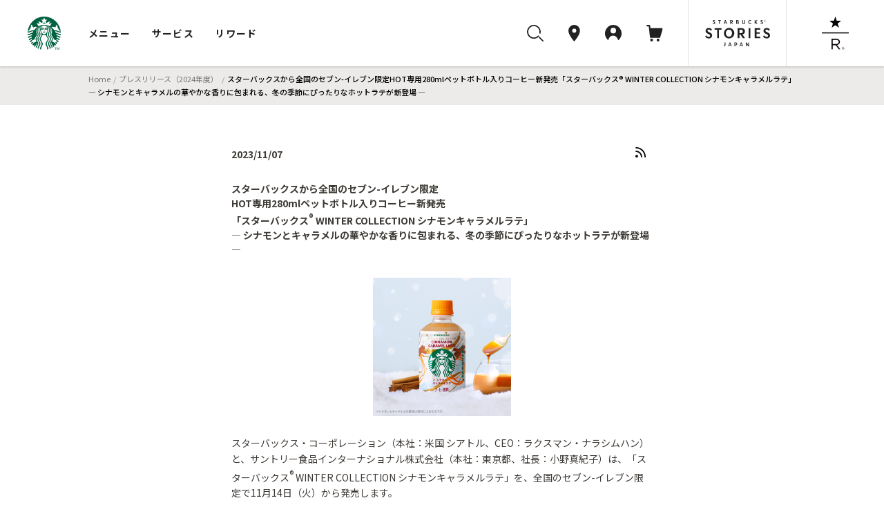

--- FILE ---
content_type: text/html; charset=UTF-8
request_url: https://www.starbucks.co.jp/press_release/pr2024-5015.php?nid=nw_01_pc
body_size: 85900
content:
<!DOCTYPE html>
<html lang="ja">
<head>
<meta charset="utf-8">
<title>スターバックスから全国のセブン-イレブン限定HOT専用280mlペットボトル入りコーヒー新発売「スターバックス&reg; WINTER COLLECTION シナモンキャラメルラテ」― シナモンとキャラメルの華やかな香りに包まれる、冬の季節にぴったりなホットラテが新登場 ― | スターバックス コーヒー ジャパン</title>
<script type="application/ld+json">
{
    "@context": "http://schema.org",
    "@type": "BreadcrumbList",
    "itemListElement": [
        {
            "@type": "ListItem",
            "position": 1,
            "item": {
                "@id": "https://www.starbucks.co.jp",
                "name": "Home"
            }
        }
        ,{
            "@type": "ListItem",
            "position": 2,
            "item": {
                "@id": "https://www.starbucks.co.jp/press_release/pr2024.php",
                "name": "プレスリリース（2024年度）"
            }
        }
        ,{
            "@type": "ListItem",
            "position": 3,
            "item": {
                "@id": "https://www.starbucks.co.jp/press_release/pr2024-5015.php",
                "name": "スターバックスから全国のセブン-イレブン限定HOT専用280mlペットボトル入りコーヒー新発売「スターバックス&reg; WINTER COLLECTION シナモンキャラメルラテ」― シナモンとキャラメルの華やかな香りに包まれる、冬の季節にぴったりなホットラテが新登場 ―"
            }
        }
    ]
}
</script>
<meta name="description" content="スターバックス コーヒー ジャパンからの「プレスリリース（2023/11/07)」です。" />
<meta name="keywords" content="スターバックス,スタバ,コーヒー,starbucks,coffee,プレス,リリース,press,release" />
<meta name="viewport" content="width=device-width, initial-scale=1, minimum-scale=1, maximum-scale=1, user-scalable=no">
<meta name="format-detection" content="telephone=no">
<meta name="theme-color" content="#006241">
<meta property="og:type" content="article">
<meta property="og:title" content="スターバックスから全国のセブン-イレブン限定HOT専用280mlペットボトル入りコーヒー新発売「スターバックス&reg; WINTER COLLECTION シナモンキャラメルラテ」― シナモンとキャラメルの華やかな香りに包まれる、冬の季節にぴったりなホットラテが新登場 ―｜スターバックス コーヒー ジャパン">
<meta property="og:description" content="スターバックス コーヒー ジャパンからの「プレスリリース（2023/11/07)」です。">
<meta property="og:image" content="https://www.starbucks.co.jp/sns/linkshare/logo_og.png">
<meta property="og:url" content="https://www.starbucks.co.jp/press_release/pr2024-5015.php">
<meta property="fb:app_id" content="212733315441698">
<link rel="canonical" href="https://www.starbucks.co.jp/press_release/pr2024-5015.php">
<link rel="apple-touch-icon" href="/apple-touch-icon.png" sizes="180x180">
<link rel="icon" href="/android-chrome-192x192.png" sizes="192x192">
<link rel="icon" href="/favicon.ico" type="image/ico">
<link rel="icon" href="/favicon.svg" type="image/svg+xml">
<link media="all" rel="stylesheet" href="/common/css/platform.css?ver=20180315" type="text/css" />
<link media="all" rel="stylesheet" href="/common/css/header_footer.css?ver=20220930" type="text/css" />
<link media="all and (max-width: 909px)" rel="stylesheet" href="/common/css/sp.css?ver=20180315" type="text/css" />
<link media="all" rel="stylesheet" href="/common/css/element.css?ver=20170920" type="text/css" />
<link media="all" rel="stylesheet" href="/common/css/component.css?ver=20170920" type="text/css" />
<link media="all" rel="stylesheet" href="/common/js/colorbox/colorbox.css?ver=20170920" type="text/css" />
<link media="all" rel="stylesheet" href="/common/css/overwrite.css?ver=20170920" type="text/css" />
<link media="all and (max-width: 909px)" rel="stylesheet" href="/common/css/overwrite-sp.css?ver=20170920" type="text/css" />
<link media="all" rel="stylesheet" href="/common/css/skin-welcome.css?ver=20180315" type="text/css" />
<link rel="stylesheet" href="/common/css/contents.css" media="screen,print">
<link rel="stylesheet" type="text/css" media="all" href="/press_release/css/style.css">
<script src="/common/js/html5shiv-printshiv.js?ver=20141001" charset="UTF-8"></script>
<script src="/common/js/jquery-1.12.3.min.js?ver=20160920" charset="UTF-8"></script>
<script src="/common/js/colorbox/jquery.colorbox.js?ver=20141001" charset="UTF-8"></script>
<script src="/common/js/flipsnap.min.js?ver=20141001" charset="UTF-8"></script>
<script src="/common/js/domain.js?ver=20170213" charset="UTF-8"></script>
<script src="/common/js/common.js?ver=20170914" charset="UTF-8"></script>
<script src="/common/js/header_footer.js?ver=20170914" charset="UTF-8"></script>
<script src="/common/js/cart.cartinfo.js?ver=20171208" charset="UTF-8"></script>
<script src="/common/js/cart.headercart.js?ver=20171208" charset="UTF-8"></script>
<script type="text/javascript" src="https://cart.starbucks.co.jp/Leh8lvXroxcC.js?single"></script>
<script src="/common/js/logout.js?ver=20160628" charset="UTF-8"></script>
<script src="/common/js/webview.js?ver=20220930" charset="UTF-8"></script>
<script>
window.onpageshow = () => {
      let script = document.createElement('script');
      script.setAttribute('src', '//asset.menu.starbucks.co.jp/js/item-history.js');
      document.body.appendChild(script);
}
</script>

<style>.async-hide { opacity: 0 !important} </style>
<script>(function(a,s,y,n,c,h,i,d,e){s.className+=' '+y;h.start=1*new Date;
h.end=i=function(){s.className=s.className.replace(RegExp(' ?'+y),'')};
(a[n]=a[n]||[]).hide=h;setTimeout(function(){i();h.end=null},c);h.timeout=c;
})(window,document.documentElement,'async-hide','dataLayer',1000,
{'GTM-KPMGB59':true});</script>
<script>
	var m0laqeatfw3ayw5ld3i587e0xtqmhbpf = "";
</script>
<script>(function(w,d,s,l,i){w[l]=w[l]||[];w[l].push({'gtm.start':
new Date().getTime(),event:'gtm.js'});var f=d.getElementsByTagName(s)[0],
j=d.createElement(s),dl=l!='dataLayer'?'&l='+l:'';j.async=true;j.src=
'https://www.googletagmanager.com/gtm.js?id='+i+dl;f.parentNode.insertBefore(j,f);
})(window,document,'script','dataLayer','GTM-TQDTRRG');</script>
<script src="/common/js/component.js"></script>
<script type="application/ld+json">
{
    "@context": "http://schema.org",
    "@type": "NewsArticle",
    "mainEntityOfPage": {
        "@type": "WebPage",
        "@id": "https://www.starbucks.co.jp/press_release/pr2024-5015.php"
    },
    "headline": "Article headline",
    "image": {
        "@type": "ImageObject",
        "url": "https://www.starbucks.co.jp/common/images/img-logo.png",          "height": 140,
        "width": 140
    },
    "datePublished": "2023-11-07T15:00:00+09:00",
    "dateModified": "2023-11-07T15:00:00+09:00",
    "author": {
        "@type": "Person",
        "name": "スターバックス コーヒー ジャパン 株式会社"
    },
    "publisher": {
        "@type": "Organization",
        "name": "スターバックス コーヒー ジャパン 株式会社",
        "logo": {
            "@type": "ImageObject",
            "url": "https://www.starbucks.co.jp/common/images/img-logo.png",
            "width": 140,
            "height": 140
        }
    },
    "description": "" }
</script>
</head>
<body class="isFullScreen press_release">
<noscript>
<p class="noscript">当サイトをご覧いただくにはブラウザの設定で<strong>JavaScriptを有効に設定</strong>する必要がございます。</p>
</noscript>
<header class="globalNav js-megaNav web_view_none">
  <nav class="globalNav__nav__wrap">
    <div class="globalNav__sp__wrapper pc-hidden">
      <div class="globalNav__logo">
        <a class="block" href="//www.starbucks.co.jp/?nid=mm">
          <img src="//d3vgbguy0yofad.cloudfront.net/common/images/header/logo.svg" alt="スターバックス コーヒー ジャパン">
        </a>
      </div>
      <div class="globalNav__sp__right">
        <ul class="globalNav__sp">
          <li>
            <a class="auxNav__iconLink toggleButton searchBtn" data-toggle-button="search">
              <img src="//d3vgbguy0yofad.cloudfront.net/common/images/header/icon_search.svg" alt="検索ボタン">
            </a>
          </li>
          <li>
            <a class="auxNav__iconLink" data-current-location="cart" href="//cart.starbucks.co.jp/cart?nid=mm">
              <span class="js-normalIcon osIcon none">
                <img src="//d3vgbguy0yofad.cloudfront.net/common/images/header/icon_cart_in.svg" alt="カート">
                <span class="js-headercart-qty"></span>
              </span>
              <span class="js-zeroIcon osIcon">
                <img src="//d3vgbguy0yofad.cloudfront.net/common/images/header/icon_cart.svg" alt="カート">
              </span>
            </a>
          </li>
        </ul>
        <div class="auxNav__btnLink">
          <div class="hamburger toggleHamburger toggleButton">
            <span></span>
            <span></span>
            <span></span>
          </div>
        </div>
      </div>
    </div>
    <div class="globalNav__nav">
      <div class="globalNav__logo sp-hidden">
        <a class="block" href="//www.starbucks.co.jp/?nid=mm">
          <img src="//d3vgbguy0yofad.cloudfront.net/common/images/header/logo.svg" alt="スターバックス コーヒー ジャパン">
        </a>
      </div>

      <div class="globalNav__wrapper slideAreaSP slideHorizontalSP slideHidden" data-area="global_nav">
        <ul class="globalNav__list">
          <li class="cursor">
            <button class="globalNav__listLink toggleButton" data-toggle-button="menu"
              data-current-location="menu">メニュー</button>
          </li>
          <li class="cursor">
            <button class="globalNav__listLink toggleButton" data-toggle-button="service"
              data-current-location="service">サービス</button>
          </li>
          <li class="cursor">
            <button class="globalNav__listLink toggleButton" data-toggle-button="reward"
              data-current-location="reward">リワード</button>
          </li>
        </ul>
        <div class="auxNav">
          <ul class="auxNav__icon">
            <li class="sp-hidden">
              <button class="auxNav__iconLink toggleButton searchBtn" data-toggle-button="search" data-current-location="search">
                <img src="//d3vgbguy0yofad.cloudfront.net/common/images/header/icon_search.svg" alt="検索"
                  id="search-icon">
              </button>
            </li>
            <li>
              <a class="auxNav__iconLink" data-current-location="store" href="//store.starbucks.co.jp/?nid=mm">
                <div class="auxNav_sp">
                  <div class="img-wrap">
                    <img src="//d3vgbguy0yofad.cloudfront.net/common/images/header/icon_pin.svg" alt="店舗検索">
                  </div>
                  <span class="pc-hidden store-search__text">店舗検索</span>
                </div>
              </a>
            </li>
            <li class="cursor">
              <button class="auxNav__iconLink toggleButton js-hover-mystarbucks" data-toggle-button="mystarbucks"
                data-current-location="mystarbucks">
                <div class="auxNav_sp">
                  <div class="img-wrap">
                    <img src="//d3vgbguy0yofad.cloudfront.net/common/images/header/icon_mypage.svg" alt="アカウント">
                  </div>
                  <span class="pc-hidden logout__text">アカウント</span>
                </div>
              </button>
            </li>
            <li class="sp-hidden">
              <a class="auxNav__iconLink" data-current-location="cart" href="//cart.starbucks.co.jp/cart?nid=mm">
                <span class="js-normalIcon osIcon none">
                  <img src="//d3vgbguy0yofad.cloudfront.net/common/images/header/icon_cart_in.svg" alt="カート">
                  <span class="js-headercart-qty"></span>
                </span>
                <span class="js-zeroIcon osIcon">
                  <img src="//d3vgbguy0yofad.cloudfront.net/common/images/header/icon_cart.svg" alt="カート">
                </span>
              </a>
            </li>
          </ul>
          <ul class="auxNav__btn">
            <li class="auxNav__btn-left-icon"><a class="auxNav__btnLink" href="//stories.starbucks.co.jp/?nid=mm"
                target="_blank"><img src="//d3vgbguy0yofad.cloudfront.net/common/images/header/logo_stories.svg"
                  alt="STARBUCKS(R) STORIES JAPAN"></a></li>
            <li class="auxNav__btn-right-icon"><a class="auxNav__btnLink"
                href="//www.starbucks.co.jp/reserve/roastery/?nid=mm"><img
                  src="//d3vgbguy0yofad.cloudfront.net/common/images/header/logo_reserve.svg"
                  alt="STARBUCKS RESERVE(R)"></a></li>
          </ul>
        </div>
      </div>
    </div>

    <!-- メニュー -->
    <div class="globalNav__open globalNav__open_menu slideArea slideAreaSP slideHorizontalSP slideHidden"
      data-area="menu">
      <div class="cursor-back">
        <button class="toggleButton pc-hidden" data-toggle-button="global_nav"><span>メニュー</span></button>
      </div>
      <ul class="nav__open_menu">
        <li class="globalNav__menu_items">
          <ul class="nav__open_ul">
            <li class="subnav_open globalNav__circle nav__open_li">
              <a href="javascript:void(0)">
                <img class="nav_img" src="//d3vgbguy0yofad.cloudfront.net/common/images/header/menu-beverage.jpg"
                  alt="ビバレッジ">
                <p>ビバレッジ</p>
              </a>
              <div class="subnav">
                <ul class="nav-item">
                  <li><a href="//product.starbucks.co.jp/beverage/?nid=mm">季節のおすすめ</a></li>
                  <li><a href="//product.starbucks.co.jp/beverage/drip/?nid=mm">コーヒー</a></li>
                  <li><a href="//product.starbucks.co.jp/beverage/espresso/?nid=mm">エスプレッソ</a></li>
                  <li><a href="//product.starbucks.co.jp/beverage/frappuccino/?nid=mm">フラペチーノ&reg;</a></li>
                  <li><a href="//product.starbucks.co.jp/beverage/tea/?nid=mm">ティー | TEAVANA™</a></li>
                  <li><a href="//product.starbucks.co.jp/beverage/beverage-others/?nid=mm">その他</a></li>
                  <li><a href="//product.starbucks.co.jp/beverage/arriviamo/?nid=mm">クラフトカクテル | ARRIVIAMO™</a></li>
                </ul>
              </div>
            </li>
            <li class="subnav_open globalNav__circle nav__open_li">
              <a href="javascript:void(0)">
                <img class="nav_img" src="//d3vgbguy0yofad.cloudfront.net/common/images/header/menu-food.jpg" alt="フード">
                <p>フード</p>
              </a>
              <div class="subnav">
                <ul class="nav-item">
                  <li><a href="//product.starbucks.co.jp/food/?nid=mm">季節のおすすめ</a></li>
                  <li><a href="//product.starbucks.co.jp/food/dessert/?nid=mm">デザート</a></li>
                  <li><a href="//product.starbucks.co.jp/food/pastry/?nid=mm">ペストリー</a></li>
                  <li><a href="//product.starbucks.co.jp/food/sandwich/?nid=mm">サンドイッチ</a></li>
                  <li><a href="//product.starbucks.co.jp/food/package/?nid=mm">パッケージフード</a></li>
                  <li><a href="//product.starbucks.co.jp/food/food-others/?nid=mm">その他</a></li>
                </ul>
              </div>
            </li>
            <li class="subnav_open globalNav__circle nav__open_li">
              <a href="javascript:void(0)">
                <img class="nav_img" src="//d3vgbguy0yofad.cloudfront.net/common/images/header/menu-beans.jpg"
                  alt="コーヒー豆">
                <p>コーヒー豆</p>
              </a>
              <div class="subnav">
                <ul class="nav-item">
                  <li><a href="//product.starbucks.co.jp/beans/?nid=mm">季節のおすすめ</a></li>
                  <li><a href="//product.starbucks.co.jp/beans/corecoffee/?nid=mm">CORE COFFEE</a></li>
                  <li><a href="//product.starbucks.co.jp/beans/seasonal/?nid=mm">SEASONAL COFFEE</a></li>
                  <li><a href="//product.starbucks.co.jp/beans/reserve/?nid=mm">スターバックス リザーブ&reg;</a></li>
                  <li><a href="//product.starbucks.co.jp/beans/origami/?nid=mm">スターバックス オリガミ&reg;</a></li>
                  <li><a href="//product.starbucks.co.jp/beans/via/?nid=mm">スターバックス ヴィア&reg;</a></li>
                  <li><a href="//product.starbucks.co.jp/beans/coffeerelated/?nid=mm">コーヒー関連商品</a></li>
                </ul>
              </div>
            </li>
            <li class="globalNav__circle nav__open_li">
              <a href="//product.starbucks.co.jp/tealeaf/?nid=mm">
                <img class="nav_img" src="//d3vgbguy0yofad.cloudfront.net/common/images/header/menu-tealeaf.jpg"
                  alt="ティー・紅茶">
                <p>ティー・紅茶</p>
              </a>
            </li>
            <li class="subnav_open globalNav__circle nav__open_li">
              <a href="javascript:void(0)">
                <img class="nav_img" src="//d3vgbguy0yofad.cloudfront.net/common/images/header/menu-tumblermug.jpg"
                  alt="タンブラー＆マグカップ">
                <p>タンブラー＆<br>マグカップ</p>
              </a>
              <div class="subnav">
                <ul class="nav-item">
                  <li><a href="//product.starbucks.co.jp/tumblermug/?nid=mm">季節のおすすめ</a></li>
                  <li><a href="//product.starbucks.co.jp/tumblermug/bottle/?nid=mm">ボトル</a></li>
                  <li><a href="//product.starbucks.co.jp/tumblermug/tumbler/?nid=mm">タンブラー</a></li>
                  <li><a href="//product.starbucks.co.jp/tumblermug/mug/?nid=mm">マグカップ</a></li>
                  <li><a href="//www.starbucks.co.jp/spare-parts-search/">スペアパーツ
                    </a></li>
                </ul>
              </div>
            </li>
            <li class="subnav_open globalNav__circle nav__open_li">
              <a href="javascript:void(0)">
                <img class="nav_img" src="//d3vgbguy0yofad.cloudfront.net/common/images/header/menu-goods.jpg"
                  alt="グッズ">
                <p>グッズ</p>
              </a>
              <div class="subnav">
                <ul class="nav-item">
                  <li><a href="//product.starbucks.co.jp/goods/?nid=mm">季節のおすすめ</a></li>
                  <li><a href="//product.starbucks.co.jp/goods/goods-main/?nid=mm">グッズ</a></li>
                  <li><a href="//product.starbucks.co.jp/goods/sbcard/?nid=mm">スターバックス カード</a></li>
                  <li><a href="//product.starbucks.co.jp/goods/bevcard/?nid=mm">ビバレッジカード</a></li>
                </ul>
              </div>
            </li>
            <li class="globalNav__circle nav__open_li">
              <a href="//product.starbucks.co.jp/brewing/?nid=mm">
                <img class="nav_img" src="//d3vgbguy0yofad.cloudfront.net/common/images/header/menu-brewing.jpg"
                  alt="コーヒー器具">
                <p>コーヒー器具</p>
              </a>
            </li>
            <li class="globalNav__circle nav__open_li">
              <a href="//www.starbucks.co.jp/gift/?nid=mm">
                <img class="nav_img" src="//d3vgbguy0yofad.cloudfront.net/common/images/header/menu-gift2.jpg"
                  alt="ギフト">
                <p>ギフト</p>
              </a>
            </li>
          </ul>
        </li>
      </ul>
      <div class="nav__open_store_wrap">
        <ul class="nav__open_store">
          <p class="onlinestore font-gray"><span class="title-en en">ONLINE STORE</span><span
              class="title-ja">季節のおすすめ</span></p>
          <li class="tumbler_content">
            <a class="tumbler"><img class="nav_store_img" src="" alt="">
              <p class="tumbler_ttl">product name<span class="en">price</span></p>
            </a>
          </li>
          <li class="tumbler_content">
            <a class="tumbler"><img class="nav_store_img" src="" alt="">
              <p class="tumbler_ttl">product name<span class="en">price</span></p>
            </a>
          </li>
          <li class="tumbler_content">
            <a class="tumbler"><img class="nav_store_img" src="" alt="">
              <p class="tumbler_ttl">product name<span class="en">price</span></p>
            </a>
          </li>
        </ul>
      </div>
      <ul class="nav__open_link">
        <div class="nav__open_under"><a href="//www.starbucks.co.jp/oos/huc/?nid=mm">スーパー・コンビニ・百貨店お取り扱い</a></div>
        <div class="nav__open_under"><a href="//product.starbucks.co.jp/allergy/?nid=mm">アレルゲン・栄養成分・原料原産地情報</a></div>
        <div class="nav__open_under"><a href="//www.starbucks.co.jp/faq/?nid=mm">よくあるご質問・お問い合わせ</a></div>
      </ul>
      <div class="margin-for-browser"></div>
    </div>

    <!-- サービス -->
    <div class="globalNav__open globalNav__open__service slideArea slideAreaSP slideHorizontalSP slideHidden"
      data-area="service">
      <div class="cursor-back">
        <button class="toggleButton pc-hidden" data-toggle-button="global_nav"><span>サービス</span></button>
      </div>
      <ul class="nav__open_service">
        <li id="My_starbucks">
          <a href="//www.starbucks.co.jp/howto/mystarbucks/">
            <div class="globalNav__circle">
              <img src="//d3vgbguy0yofad.cloudfront.net/common/images/header/icon_mypage.svg" alt="My Starbucks">
            </div>
            <p class="en">My Starbucks</p>
          </a>
        </li>
        <li class="globalNav__service_items">
          <ul>
            <li class="subnav_open globalNav__circle">
              <a href="javascript:void(0)">
                <img src="//d3vgbguy0yofad.cloudfront.net/common/images/header/icon_online-store.svg" alt="オンラインストア">
                <p>オンラインストア</p>
              </a>
              <div class="subnav">
                <ul class="nav-item">
                  <li><a href="//cart.starbucks.co.jp/mystore?nid=mm">ご注文状況確認</a></li>
                  <li><a href="//www.starbucks.co.jp/onlinestore/?nid=mm">注文する</a></li>
                  <li><a href="//www.starbucks.co.jp/onlinestore/service/?nid=mm">サービスについて</a></li>
                </ul>
              </div>
            </li>
            <li class="subnav_open globalNav__circle">
              <a href="javascript:void(0)">
                <img src="//d3vgbguy0yofad.cloudfront.net/common/images/header/icon_MOP.svg" alt="モバイルオーダー&amp;ペイ">
                <p>モバイル<br>オーダー&amp;ペイ</p>
              </a>
              <div class="subnav">
                <ul class="nav-item">
                  <li><a href="//webapp.starbucks.co.jp/openLink?nid=mm">モバイルオーダー&ペイで注文する</a></li>
                  <li><a href="//www.starbucks.co.jp/mobileorder/guide/?nid=mm">ご利用ガイド</a></li>
                </ul>
              </div>
            </li>
            <li class="subnav_open globalNav__circle">
              <a href="javascript:void(0)">
                <img src="//d3vgbguy0yofad.cloudfront.net/common/images/header/icon_card.svg" alt="スターバックスカード">
                <p>スターバックス<br>カード</p>
              </a>
              <div class="subnav">
                <ul class="nav-item">
                  <li><a href="//sbcard.starbucks.co.jp/card/sbcardinfo?nid=mm">管理画面</a></li>
                  <li><a href="//sbcard.starbucks.co.jp/card/inquire/?nid=mm">残高照会</a></li>
                  <li><a href="//www.starbucks.co.jp/card/reload/?nid=mm">オンラインで入金する</a></li>
                  <li><a href="//www.starbucks.co.jp/dscgift/?nid=mm">デジタル ギフト カードを贈る</a></li>
                  <li><a href="//www.starbucks.co.jp/card/businessgift/?nid=mm">25枚以上でおまとめ注文する</a></li>
                  <li><a href="//www.starbucks.co.jp/card/?nid=mm">サービスについて</a></li>
                </ul>
              </div>
            </li>
            <li class="subnav_open globalNav__circle">
              <a href="javascript:void(0)">
                <img src="//d3vgbguy0yofad.cloudfront.net/common/images/header/icon_eGift.svg" alt="Starbucks eGift">
                <p class="en">Starbucks eGift</p>
              </a>
              <div class="subnav">
                <ul class="nav-item">
                  <li><a href="//www.starbucks.co.jp/egift/?nid=mm">ドリンク・フードチケットを送る</a></li>
                  <li><a href="//gift.starbucks.co.jp/history/sent?nid=mm">ギフト履歴</a></li>
                  <li><a href="//gift.starbucks.co.jp/howto?nid=mm">ご利用ガイド</a></li>
                </ul>
              </div>
            </li>
            <li class="subnav_open globalNav__circle">
              <a href="javascript:void(0)">
                <img src="//d3vgbguy0yofad.cloudfront.net/common/images/header/icon_rewards.svg"
                  alt="スターバックス&reg; リワード">
                <p>スターバックス&reg;<br>リワード</p>
              </a>
              <div class="subnav">
                <ul class="nav-item">
                  <li><a href="//www.starbucks.co.jp/mystarbucks/reward/?nid=mm">管理画面</a></li>
                  <li><a href="//www.starbucks.co.jp/rewards/?nid=mm">サービスについて</a></li>
                </ul>
              </div>
            </li>
            <li class="globalNav__circle">
              <a href="//www.starbucks.co.jp/mobile-app/?nid=mm">
                <img src="//d3vgbguy0yofad.cloudfront.net/common/images/header/icon_application.svg" alt="公式アプリ">
                <p>公式アプリ</p>
              </a>
            </li>
          </ul>
        </li>
      </ul>
      <div class="nav__open_Howto_wrap">
        <ul class="nav__open_Howto">
          <li class="nav__open_Howto-item">
            <span class="font-gray title-en en">HOW TO STARBUCKS</span>
            <ul class="How_col">
              <li><a href="//www.starbucks.co.jp/howto/?nid=mm">
                  <p>スターバックスの楽しみ方</p>
                </a></li>
              <li><a href="//www.starbucks.co.jp/delivers/?nid=mm">
                  <p>デリバリー</p>
                </a></li>
              <li><a href="//dyf.starbucks.co.jp/?nid=mm">
                  <p>お気に入りの一杯を探そう</p>
                </a></li>
              <li><a href="//www.starbucks.co.jp/tumblerbu/bulletinboard/?nid=mm">
                  <p>タンブラー部</p>
                </a></li>
              <li><a href="//www.starbucks.co.jp/event/?nid=mm">
                  <p>イベント情報</p>
                </a></li>
              <li><a href="//weproudlyservestarbucks.nestle.jp/?nid=mm">
                  <p>オフィス向けコーヒーサービス</p>
                </a></li>
            </ul>
          </li>
          <li class="nav__open_Howto-item">
            <span class="font-gray title-en en">HELLO COFFEE</span>
            <ul class="How_col">
              <li><a href="//www.starbucks.co.jp/hellocoffee/howto/brew/?nid=mm">
                  <p>おいしいコーヒーのいれ方</p>
                </a></li>
              <li><a href="//www.starbucks.co.jp/hellocoffee/howto/choose/?nid=mm">
                  <p>コーヒー豆の選び方</p>
                </a></li>
              <li><a href="//www.starbucks.co.jp/seminar/?nid=mm">
                  <p>コーヒーセミナー</p>
                </a></li>
              <li><a href="//www.starbucks.co.jp/howto/coffee/passport.html?nid=mm">
                  <p>コーヒーパスポート</p>
                </a></li>
              <li><a href="//www.starbucks.co.jp/hellocoffee/know/?nid=mm">
                  <p>コーヒーの木から一杯のカップまで</p>
                </a></li>
              <li><a href="//stories.starbucks.co.jp/stories/ethical-sourcing/?nid=mm" target="_blank">
                  <p>倫理的な調達</p>
                </a></li>
            </ul>
          </li>
          <li class="nav__open_Howto-item nav__open_Howto-item_faq">
            <span><a href="//www.starbucks.co.jp/faq/?nid=mm">よくあるご質問・お問い合わせ</a></span>
          </li>
        </ul>
        <div class="margin-for-browser"></div>
      </div>
    </div>

    <!-- リワード -->
    <div class="globalNav__open globalNav__open__service slideArea slideAreaSP slideHorizontalSP slideHidden"
      data-area="reward">
      <div class="cursor-back">
        <button class="toggleButton pc-hidden" data-toggle-button="global_nav"><span>リワード</span></button>
      </div>
      <ul class="nav__open_service">
        <li id="My_starbucks">
          <a href="//www.starbucks.co.jp/mystarbucks/reward/?nid=mm">
            <div class="globalNav__circle">
              <img src="//d3vgbguy0yofad.cloudfront.net/common/images/header/icon_mypage.svg" alt="管理画面">
            </div>
            <p class="en">管理画面</p>
          </a>
        </li>
        <li class="globalNav__service_items">
          <ul>
            <li class="globalNav__circle">
              <a href="//www.starbucks.co.jp/rewards/?nid=mm">
                <img src="//d3vgbguy0yofad.cloudfront.net/common/images/header/icon_rewrds.svg" alt="サービスについて">
                <p>サービスについて</p>
              </a>
            </li>
            <li class="globalNav__circle">
              <a href="//www.starbucks.co.jp/mystarbucks/reward/exchange/original_goods/?nid=mm">
                <img src="//d3vgbguy0yofad.cloudfront.net/common/images/header/icon_original_goods.svg" alt="オリジナルグッズ">
                <p>オリジナルグッズ</p>
              </a>
            </li>
            <li class="globalNav__circle">
              <a href="//www.starbucks.co.jp/mystore/?nid=mm">
                <img src="//d3vgbguy0yofad.cloudfront.net/common/images/header/icon_my_store.svg" alt="マイストアパスポート">
                <p>マイストア<br>パスポート</p>
              </a>
            </li>
            <li class="globalNav__circle">
              <a href="//www.starbucks.co.jp/mystarbucks/passport/?nid=mm">
                <img src="//d3vgbguy0yofad.cloudfront.net/common/images/header/icon_my_coffee.svg" alt="マイコーヒーパスポート">
                <p>マイコーヒー<br>パスポート</p>
              </a>
            </li>
            <li class="globalNav__circle">
              <a href="//www.starbucks.co.jp/mystarbucks/tumblerbu/?nid=mm">
                <img src="//d3vgbguy0yofad.cloudfront.net/common/images/header/icon_tumbler_bu.svg" alt="タンブラー部　部室">
                <p>タンブラー部<br>部室</p>
              </a>
            </li>
            <li class="globalNav__circle">
              <a href="//www.starbucks.co.jp/mystarbucks/reward/exchange/star_donation/?nid=mm">
                <img src="//d3vgbguy0yofad.cloudfront.net/common/images/header/icon_star_donation.svg" alt="Star寄付">
                <p>Star寄付</p>
              </a>
            </li>
            <li class="globalNav__circle">
              <a href="//reward.starbucks.co.jp/starshare/howto/?nid=mm">
                <img src="//d3vgbguy0yofad.cloudfront.net/common/images/header/icon_star_share.svg" alt="Star Share">
                <p>Star Share</p>
              </a>
            </li>
          </ul>
        </li>
      </ul>
      <div class="nav__open_Howto_wrap">
        <ul class="nav__open_Howto nav__open_Howto_reward">
          <li class="nav__open_Howto-item nav__open_Howto-item_reward">
            <span class="font-gray font-bold">使い方</span>
            <ul class="How_col How_col_reward">
              <li><a href="//www.starbucks.co.jp/rewards/howtouse/?nid=mm">
                  <p>ご利用方法</p>
                </a></li>
              <li><a href="//www.starbucks.co.jp/rewards/startguide/?nid=mm">
                  <p>eTicketへの交換方法</p>
                </a></li>
            </ul>
          </li>
        </ul>
        <div class="margin-for-browser"></div>
      </div>
    </div>

    <div class="globalNav__open slideAreaSP slideHorizontalSP slideHidden subnav-mystarbucks serviceAndLogin"
      data-area="mystarbucks">
      <div class="cursor-back">
        <button class="toggleButton pc-hidden" data-toggle-button="global_nav"><span>アカウント</span></button>
      </div>
      <div class="subnav">
        <ul class="nav-item if-login">
          <li><a href="//www.starbucks.co.jp/mystarbucks/?nid=mm">My Page</a></li>
          <li><a href="//www.starbucks.co.jp/mystarbucks/logout/?nid=mm">ログアウト</a></li>
          <li><a href="//www.starbucks.co.jp/faq/?nid=mm">よくあるご質問・お問い合わせ</a></li>
        </ul>
        <ul class="nav-item if-not-login">
          <li><a href="//www.starbucks.co.jp/mystarbucks/?nid=mm">My Page</a></li>
          <li><a href="//www.starbucks.co.jp/mystarbucks/login/?nid=mm" class="js-header-login">ログイン</a></li>
          <li><a href="//www.starbucks.co.jp/register/mystarbucks/input/?nid=mm">新規会員登録</a></li>
          <li><a href="//www.starbucks.co.jp/faq/?nid=mm">よくあるご質問・お問い合わせ</a></li>
        </ul>
        <div class="margin-for-browser"></div>
      </div>
    </div>

    <div class="slideArea slideAreaSP search-area" data-area="search">
      <div class="search-area-inner2">
        <!-- close icon -->
        <div class="toggleButton btn-close-wrap" data-toggle-button="search">
          <svg id="btn_close" xmlns="http://www.w3.org/2000/svg" width="32" height="32" viewBox="0 0 32 32">
            <circle id="Ellipse_2996" data-name="Ellipse 2996" cx="16" cy="16" r="16" fill="none" />
            <path id="svg0"
              d="M13.06,12l5.72-5.72a.75.75,0,1,0-1.06-1.06L12,10.94,6.28,5.22A.75.75,0,0,0,5.22,6.28L10.94,12,5.22,17.72a.75.75,0,1,0,1.06,1.06L12,13.06l5.72,5.72a.745.745,0,0,0,.53.22.75.75,0,0,0,.53-1.28Z"
              transform="translate(4 4)" fill="rgba(0,0,0,0.87)" />
          </svg>
        </div>
        <!-- -------- -->
        <div class="search-area-inner">
          <div class="search-keyword-wrap">
            <button class="search-keyword-button-area"></button>
            <input type="text" class="search-keyword" id="search-keyword" name="search-keyword" placeholder="キーワードを探す"
              enterkeyhint="search" autocomplete="off" maxlength="100">
            <div class="search-keyword-delete"><img
                src="//d3vgbguy0yofad.cloudfront.net/common/images/header/btn_delete.png" alt="削除"></div>
          </div>
          <div class="search-keyword-under">
            <ul class="search-inputwords">
            </ul>
            <ul class="search-contents">
            </ul>
            <div class="search-area-wrap">
              <p class="search-area-title">最近検索したキーワード</p>
            </div>
            <ul class="search-recentwords">
            </ul>
          </div>
        </div>
      </div>
      <div class="search-area-inner3">
        <div class="search-area-inner">
          <div class="search-area-container">
            <div class="search-area-wrap">
              <p class="search-area-title">最近検索したキーワード</p>
            </div>
            <ul class="search-recentwords">
            </ul>
          </div>
          <div class="search-area-container">
            <div class="search-area-wrap">
              <p class="search-area-title">急上昇ワード</p>
            </div>
            <ul class="search-risewords">
            </ul>
          </div>
        </div>
      </div>
    </div>
    <div class="globalNav__bg"></div>
  </nav>
</header>
<nav class="breadcrumb-wrap">
  <ul class="breadcrumb">
    <li><a href="/">Home</a></li>
    <li><a href="/press_release/pr2024.php">プレスリリース（2024年度）</a></li>
    <li><span class="current">スターバックスから全国のセブン-イレブン限定HOT専用280mlペットボトル入りコーヒー新発売「スターバックス&reg; WINTER COLLECTION シナモンキャラメルラテ」― シナモンとキャラメルの華やかな香りに包まれる、冬の季節にぴったりなホットラテが新登場 ―</span></li>
  </ul>
</nav><!-- .breadcrumb-wrap -->
<div class="mainContents">
<article class="forCms">
<!-- <ul class="backLinks top">
<li><a href="/press_release/pr2024.php">
<div><p>プレスリリース(2024年度)</p></div>
</a></li>
</ul> -->
<header class="local">
<!-- h2>プレスリリース(2023/11/07)</h2 -->
<!-- <ul class="backLinks">
<li><a href="/press_release/pr2024.php">
<div><p>プレスリリース(2024年度)</p></div>
</a></li>
</ul> -->
</header>
<div class="newContents">
<a class="pr_rss" href="/rss/news.xml"><img src="/common/images/icon_RSS.svg" alt=""></a>
<p class="date fwB">2023/11/07</p>
<h1 class="js-adjustFontSize">スターバックスから全国のセブン-イレブン限定<br/>HOT専用280mlペットボトル入りコーヒー新発売<br/>「スターバックス<sup>&reg;</sup> WINTER COLLECTION シナモンキャラメルラテ」<br/>― シナモンとキャラメルの華やかな香りに包まれる、冬の季節にぴったりなホットラテが新登場 ―</h1>

<p align="center"><img src="/assets/images/press_release/images/2024/20231107-01.jpg" width="200" /></p>
<p>スターバックス・コーポレーション（本社：米国 シアトル、CEO：ラクスマン・ナラシムハン）と、サントリー食品インターナショナル株式会社（本社：東京都、社長：小野真紀子）は、「スターバックス<sup>&reg;</sup> WINTER COLLECTION シナモンキャラメルラテ」を、全国のセブン-イレブン限定で11月14日（火）から発売します。<br />
<small>※一部の店舗では、お取扱いがない場合がございます</small>
</p>
<p><strong>●中味の特長</strong><br />
    スターバックス<sup>&reg;</sup> WINTER COLLECTIONは、寒い季節に冬のカフェで過ごすような心あたたまる雰囲気と、ワクワクとした気持ちの高まりをコンセプトにした、冬季限定の新しいコレクションです。いつでもどこでも気軽に冬ならではの特別なスターバックス体験を楽しめる、ホット専用の280mlペットボトル入りコーヒー飲料です。今回発売する「スターバックス<sup>&reg;</sup> WINTER COLLECTION シナモンキャラメルラテ」は、スターバックスこだわりの深煎りコーヒーとまろやかなミルクをベースに、シナモンのほんのりスパイシーな香りとキャラメルの香ばしいコク、優しい甘さをバランスよく合わせて、華やかな味わいに仕上げました。寒い冬にぴったりな、気分ほぐれる贅沢な味わいをお楽しみください。</p>
<p align="center"><img src="/assets/images/press_release/images/2024/20231107-02.jpg" width="200" /></p>
<p><strong>●パッケージの特長</strong><br />
    スターバックスのカフェでのひとときを思い起こさせるアーティスティックなデザインをベースに、ブランドを象徴するサイレンロゴを中央に配置し、風味に合わせシナモンスティックとキャラメルソースをイメージしたイラストをあしらいました。また、背景に雪の結晶モチーフを描くことで、冬ならではの華やかな雰囲気と特別感を表現しています。</p>
<p align="center"><img src="/assets/images/press_release/images/2024/20231107-03.jpg" width="200" /><br />
    <img src="/assets/images/press_release/images/2024/20231107-04.jpg" width="200" /></p>
<p align="center">― 記 ―</p>
<p><strong>▼商品名</strong><br />
「スターバックス<sup>&reg;</sup> WINTER COLLECTION シナモンキャラメルラテ」<br />
容量：280mlペットボトル<br />
希望小売価格（税別）：188円<br />
賞味期限：13ヶ月</p>
<p><strong>▼発売期日</strong><br />
2023年11月14日（火）～順次</p>
<p><strong>▼発売エリア</strong><br />
全国のセブン-イレブン<br />
<small>※一部の店舗では、お取扱いがない場合がございます</small></p>
<p style="word-break: break-all;"><strong>▼商品情報（ホームページ）<br />
<a href="https://www.starbucks.co.jp/oos/huc/">https://www.starbucks.co.jp/oos/huc/</a></strong></p>
<!-- /.newContents --></div>
<!-- <ul class="backLinks">
<li><a href="/press_release/pr2024.php">
<div><p>プレスリリース(2024年度)</p></div>
</a></li>
</ul> -->
</article>
<!-- <nav class="exNav">
<div class="sideBar">
<ul class="backLinks">
<li><a href="/press_release/pr2024.php">
<div><p>プレスリリース(2024年度)</p></div>
</a></li>
</ul>
<div class="menuList">
<ul class="navListThumbnail js-navList">
<li><a href="/press_release/pr2024-5258.php">
<div>
<div class="textArea">
<p class="date">2024/09/30</p>
<p class="heading">バリスタが初めてデザインしたスターバックス カード4種が登場<br/>「秋」をテーマに、コーヒーを通したつながりや家族との思い出、フードを表現 <br/>9月30日（月）から全国のスターバックスの店舗と、デジタルギフトで展開</p>
/.textArea</div>
</div></a></li>
<li><a href="/press_release/pr2024-5254.php">
<div>
<div class="textArea">
<p class="date">2024/09/26</p>
<p class="heading">ふわふわのチョコレートムースに香ばしいナッツが重なる、秋の人気商品がふたたび。<br/>『チョコレート ムース ラテ』を9月30日（月）より発売</p>
/.textArea</div>
</div></a></li>
<li><a href="/press_release/pr2024-5240.php">
<div>
<div class="textArea">
<p class="date">2024/09/24</p>
<p class="heading">スターバックスからショート缶コーヒーの新シリーズが登場 <br/>「スターバックス<sup>&reg;</sup> MY COFFEE TIME&trade; ブラック」<br/>「スターバックス<sup>&reg;</sup> MY COFFEE TIME&trade; カフェラテ」、10月1日（火）より新発売 <br/>― いつでも・どこでも好きな時に気持ちをリセットし、“自分時間”を心地よく楽しめる缶コーヒー ―</p>
/.textArea</div>
</div></a></li>
<li><a href="/press_release/pr2024-5248.php">
<div>
<div class="textArea">
<p class="date">2024/09/18</p>
<p class="heading">「スターバックス<sup>&reg;</sup> プレミアム ミックス 抹茶 ラテ」に<br/>「リユーザブル カップ」がセットになった製品を国際空港を中心とした空港内で9月23日（月）に発売</p>
/.textArea</div>
</div></a></li>
<li><a href="/press_release/pr2024-5250.php">
<div>
<div class="textArea">
<p class="date">2024/09/17</p>
<p class="heading">秋の味覚づくしプリンチ<sup>&reg;</sup> のアフタヌーンティー「ロースタリー パスティッチーニ フライト」<br/>スターバックス リザーブ<sup>&reg;</sup> ロースタリー 東京にて2024年10月1日（火）より登場</p>
/.textArea</div>
</div></a></li>
<li><a href="/press_release/pr2024-5246.php">
<div>
<div class="textArea">
<p class="date">2024/09/13</p>
<p class="heading">「子どもも家族も楽しい」スターバックス、9月14日（土）オープン <br/>シームレスな空間でつながり、『キッズ フラペチーノ®』や親子でオリジナルのカスタマイズ体験 <br/>「スターバックス コーヒー 越谷イオンレイクタウン mori 3階店」</p>
/.textArea</div>
</div></a></li>
<li><a href="/press_release/pr2024-5244.php">
<div>
<div class="textArea">
<p class="date">2024/09/11</p>
<p class="heading">『自分好みにカスタマイズできるマイボトル』をオンラインストアにて9月11日（水）より発売 <br/>スターバックス公式オンラインストア 10周年記念特別企画 第4弾！</p>
/.textArea</div>
</div></a></li>
<li><a href="/press_release/pr2024-5242.php">
<div>
<div class="textArea">
<p class="date">2024/09/10</p>
<p class="heading">スターバックスのJIMOTO Madeに新商品が登場<br/>『JIMOTO Madeマグ備前焼SANGIRI355ml』を岡山県備前地区にて9月17日（火）から販売開始</p>
/.textArea</div>
</div></a></li>
<li><a href="/press_release/pr2024-5238.php">
<div>
<div class="textArea">
<p class="date">2024/09/03</p>
<p class="heading">アメリカのスターバックスで20年以上愛されている秋の風物詩<br/>「パンプキンスパイスラテ」がチルドカップでも登場。<br/>9月10日（火）より期間限定発売<br/>― 実りの秋を感じるかぼちゃの香りとスパイスの風味に、まろやかなミルクを合わせた贅沢な味わいのラテ ―</p>
/.textArea</div>
</div></a></li>
<li><a href="/press_release/pr2024-5236.php">
<div>
<div class="textArea">
<p class="date">2024/09/03</p>
<p class="heading">コーヒーやティーを香り豊かな秋の味覚と楽しむビバレッジ <br/>スターバックス リザーブ<sup>&reg;</sup> ロースタリー 東京で2024年9月6日（金）より発売</p>
/.textArea</div>
</div></a></li>
<li><a href="/press_release/pr2024-5229.php">
<div>
<div class="textArea">
<p class="date">2024/08/29</p>
<p class="heading">秋の味覚の「和栗」と鹿児島県産「和紅茶」で織りなす、ティービバレッジが新登場 <br/>“ティー”を楽しむ「スターバックス ティー &amp; カフェ」にて9月4日（水）よりスタート</p>
/.textArea</div>
</div></a></li>
<li><a href="/press_release/pr2024-5227.php">
<div>
<div class="textArea">
<p class="date">2024/08/28</p>
<p class="heading">上品な甘みの焼き芋とコク深いカラメルソースがほどけ合う<br/>『焼き芋 香ばしカラメル フラペチーノ<sup>&reg;</sup>』を9月4日（水）より発売</p>
/.textArea</div>
</div></a></li>
<li><a href="/press_release/pr2024-5225.php">
<div>
<div class="textArea">
<p class="date">2024/08/26</p>
<p class="heading">「ネスカフェ ドルチェ グスト」専用カプセル「スターバックス<sup>&reg;</sup> パンプキン スパイス ラテ」、<br/>「スターバックス<sup>&reg;</sup> フォール ブレンド」製品の販売を9月1日（日）より開始</p>
/.textArea</div>
</div></a></li>
<li><a href="/press_release/pr2024-5222.php">
<div>
<div class="textArea">
<p class="date">2024/08/14</p>
<p class="heading">『おうちでのカフェタイムを充実させるセット』をオンラインストアにて8月14日より発売 <br/>スターバックス公式オンラインストア 10周年記念特別企画 第3弾！</p>
/.textArea</div>
</div></a></li>
<li><a href="/press_release/pr2024-5218.php">
<div>
<div class="textArea">
<p class="date">2024/07/31</p>
<p class="heading">真夏にぴったり！ さわやかなパイナップル果実感と、ぷるぷる食感のジェリーが楽しめる<br/>『サンシャイン パイン フラペチーノ<sup>&reg;</sup>』が8月7日（水）より発売</p>
/.textArea</div>
</div></a></li>
<li><a href="/press_release/pr2024-5215.php">
<div>
<div class="textArea">
<p class="date">2024/07/29</p>
<p class="heading">スターバックス リザーブ<sup>&reg;</sup> ロースタリー 東京とWILDSIDE YOHJI YAMAMOTOがコラボレーション <br/>サイレンをWILDSIDEの解釈でデザインしたファッションアイテム5型とコラボレーション・カクテルを8月1日（木）に発売</p>
/.textArea</div>
</div></a></li>
<li><a href="/press_release/pr2024-5213.php">
<div>
<div class="textArea">
<p class="date">2024/07/25</p>
<p class="heading">スターバックス リザーブ<sup>&reg;</sup> ロースタリー 東京 5周年記念 『夜』だけ出会えるイベント <br/>「THE B-SIDE OF STARBUCKS」を7月30日（火）にスタート <br/>「影アート」と、「真っ黒な50冊」が並ぶライブラリーが誘う夜のコーヒー体験</p>
/.textArea</div>
</div></a></li>
<li><a href="/press_release/pr2024-5211.php">
<div>
<div class="textArea">
<p class="date">2024/07/22</p>
<p class="heading">スターバックス×霧島酒造 初のコラボレーション施設 <br/>宮崎県都城市に2026年春オープン <br/>～資源の循環と地域とのつながりを生み出す、新しいくつろぎ空間を目指して～</p>
/.textArea</div>
</div></a></li>
<li><a href="/press_release/pr2024-5209.php">
<div>
<div class="textArea">
<p class="date">2024/07/17</p>
<p class="heading">スターバックスの店舗巡りがしたくなる、楽しくなるセットをオンラインストアで7月17日より発売 <br/>スターバックス公式オンラインストア 10周年記念特別企画 第2弾！</p>
/.textArea</div>
</div></a></li>
<li><a href="/press_release/pr2024-5204.php">
<div>
<div class="textArea">
<p class="date">2024/07/16</p>
<p class="heading">スターバックス<sup>&reg;</sup> チルドカップ 「冷やし抹茶ブリュレラテ」<br/>7月23日（火）より期間限定発売 <br/>― 夏にぴったりのさわやかな宇治抹茶とミルクの味わいに、輝く夏を彩る甘く香ばしいクレームブリュレの風味を感じられる贅沢な抹茶ティーラテ ―</p>
/.textArea</div>
</div></a></li>
<li><a href="/press_release/pr2024-5207.php">
<div>
<div class="textArea">
<p class="date">2024/07/16</p>
<p class="heading">iPhoneユーザー対象の『App Clip』を7月17日より全国の店舗にて拡大 <br/>会員登録やアプリのインストールは一切不要！ <br/>コードを読み込むだけで簡単に「Mobile Order &amp; Pay」が利用可能に</p>
/.textArea</div>
</div></a></li>
<li><a href="/press_release/pr2024-5198.php">
<div>
<div class="textArea">
<p class="date">2024/07/03</p>
<p class="heading">完熟したピーチを頬張るような『ラブ &amp; ピーチ フラペチーノ<sup>&reg;</sup>』が7月10日（水）より発売</p>
/.textArea</div>
</div></a></li>
<li><a href="/press_release/pr2024-5194.php">
<div>
<div class="textArea">
<p class="date">2024/07/01</p>
<p class="heading">スターバックス リザーブ<sup>&reg;</sup> ロースタリー 東京×CONVERSE TOKYO <br/>七夕シーズンのコラボレーション全7アイテムを7月5日（金）より発売 <br/>―目黒川に向かい合う2つの星が今年も出会う！―</p>
/.textArea</div>
</div></a></li>
<li><a href="/press_release/pr2024-5192.php">
<div>
<div class="textArea">
<p class="date">2024/06/26</p>
<p class="heading">この夏は多彩な「アール グレイ」のティービバレッジが大集合！ <br/>“ティー”を楽しむ「スターバックス ティー &amp; カフェ」のサマーシーズン第2弾が7月3日（水）からスタート</p>
/.textArea</div>
</div></a></li>
<li><a href="/press_release/pr2024-5196.php">
<div>
<div class="textArea">
<p class="date">2024/06/24</p>
<p class="heading">コーヒー豆かすのリサイクル、6月末から計約800店舗へ拡大 <br/>スターバックス全体で年間約3,500㌧の廃棄物削減を見込む <br/>「リソースポジティブ」実現へ、2030年までに全店舗でのリサイクルを目指す</p>
/.textArea</div>
</div></a></li>
<li><a href="/press_release/pr2024-5190.php">
<div>
<div class="textArea">
<p class="date">2024/06/21</p>
<p class="heading">スターバックス リザーブ<sup>&reg;</sup> ロースタリー 東京 開業5周年 第三弾のテーマは「時間（とき）」<br/> 夕焼け色のコーヒーカクテルと、「ロースタリー ピアッティーニ フライト」を6月28日（金）に発売し、夏の夕暮れ時を彩るアペリティーボ体験をご提案</p>
/.textArea</div>
</div></a></li>
<li><a href="/press_release/pr2024-5184.php">
<div>
<div class="textArea">
<p class="date">2024/06/19</p>
<p class="heading">スターバックスとBEAMSのコラボレーション <br/>カジュアルでトラッドなスタイルで、毎日のコーヒーをもっと楽しむアイテムが多数登場 <br/>スターバックス公式オンラインストアにて6月26日（水）より販売</p>
/.textArea</div>
</div></a></li>
<li><a href="/press_release/pr2024-5186.php">
<div>
<div class="textArea">
<p class="date">2024/06/19</p>
<p class="heading"> スターバックスのプラスチック製タンブラーを回収し、新たな資材へ <br/>全国約1,850店舗で「タンブラー回収プログラム」 2024年6月19日（水）から7月9日（火）まで</p>
/.textArea</div>
</div></a></li>
<li><a href="/press_release/pr2024-5188.php">
<div>
<div class="textArea">
<p class="date">2024/06/17</p>
<p class="heading">スターバックス公式オンラインストア 10周年記念 感謝の気持ちを込め4つの特別な企画を開催 <br/>第1弾『お客さまとパートナー（従業員）で選ぶ歴代人気タンブラー投票企画』が6月18日よりスタート！</p>
/.textArea</div>
</div></a></li>
<li><a href="/press_release/pr2024-5164.php">
<div>
<div class="textArea">
<p class="date">2024/06/11</p>
<p class="heading">見た目にも鮮やかなペットボトル入りリフレッシュメント ドリンクが登場！<br/>「スターバックス<sup>&reg;</sup> ME MOMENT™ ティーレモネード」「スターバックス<sup>&reg;</sup> ME MOMENT™ トロピカルピンク™」<br/> 全国のセブン-イレブン限定で6月18日（火）より新発売<br/> ― 「いつもの日常をカラフルに彩るわたしだけのひととき」をコンセプトに、ティー×果汁のおいしさが融合したリフレッシュメント ドリンクを展開 ―</p>
/.textArea</div>
</div></a></li>
<li><a href="/press_release/pr2024-5180.php">
<div>
<div class="textArea">
<p class="date">2024/06/06</p>
<p class="heading">ほうじ茶×紅茶のすっきりとした味わいの中にクリーミーな甘さが溶け合う大人気商品がふたたび。<br/>「ほうじ茶 &amp; クラシックティー ラテ」が定番商品として6月12日（水）より発売</p>
/.textArea</div>
</div></a></li>
<li><a href="/press_release/pr2024-5177.php">
<div>
<div class="textArea">
<p class="date">2024/06/05</p>
<p class="heading">楽しみながらマイタンブラー利用を推奨・促進する「タンブラー部」 発足から1年<br/>6月5日「世界環境デー」に、豊かな自然が育まれる未来を目指したコーヒー苗で彩るオブジェ登場<br/>8月に学生“部員”と未来を共創する「学生サミット」開催。さらに仲間を増やし、共感の輪広げる</p>
/.textArea</div>
</div></a></li>
<li><a href="/press_release/pr2024-5175.php">
<div>
<div class="textArea">
<p class="date">2024/06/04</p>
<p class="heading">スターバックス<sup>&reg;</sup> チルドカップ <br/>「アールグレイティーラテ with ピーチパンナコッタ」<br/>全国のセブン‐イレブン限定で6月11日（火）より新発売<br/>― ベルガモットが華やかに香るティーラテに、初夏を感じるピーチパンナコッタのジューシーな味わいとなめらかな食感を楽しめるデザート飲料 ―</p>
/.textArea</div>
</div></a></li>
<li><a href="/press_release/pr2024-5173.php">
<div>
<div class="textArea">
<p class="date">2024/05/28</p>
<p class="heading">スターバックス リザーブ<sup>&reg;</sup> ロースタリー 東京 5周年記念　第二弾イベントは『器』が主役<br/>多彩な器と、器を輝かせるためにバリスタが考案したビバレッジを五感で楽しむバー体験<br/>「STARBUCKS RESERVE<sup>&reg;</sup> ROASTERY TOKYO UTSUWA BAR」を6月11日（火）よりオープン</p>
/.textArea</div>
</div></a></li>
<li><a href="/press_release/pr2024-5170.php">
<div>
<div class="textArea">
<p class="date">2024/05/23</p>
<p class="heading">自宅でアイスコーヒーを楽しむことをご提案する特設ページを5月23日（木）公開</p>
/.textArea</div>
</div></a></li>
<li><a href="/press_release/pr2024-5152.php">
<div>
<div class="textArea">
<p class="date">2024/05/23</p>
<p class="heading">スターバックス カードのオンライン入金を「PayPay」で <br/>若い世代の利便性を向上し、より豊かなスターバックス体験を</p>
/.textArea</div>
</div></a></li>
<li><a href="/press_release/pr2024-5167.php">
<div>
<div class="textArea">
<p class="date">2024/05/22</p>
<p class="heading">豊かな自然や動物が共存する未来を描いた彩り豊かなアートワーク <br/>リサイクル素材やバイオベース素材を活用したグッズ全13アイテムを5月29日（水）に発売</p>
/.textArea</div>
</div></a></li>
<li><a href="/press_release/pr2024-5166.php">
<div>
<div class="textArea">
<p class="date">2024/05/22</p>
<p class="heading">まるで完熟バナナをキャラメリゼしたような甘みとビターな味わいが重なる「バナナ ブリュレ フラペチーノ<sup>&reg;</sup>」とバナナのやさしい味わいを楽しむ2種のデザートを5月29日（水）に発売</p>
/.textArea</div>
</div></a></li>
<li><a href="/press_release/pr2024-5161.php">
<div>
<div class="textArea">
<p class="date">2024/05/21</p>
<p class="heading">会員登録やアプリのインストールは一切不要！ <br/>『App Clip』を導入しコードを読み込むだけで簡単に「Mobile Order &amp; Pay」が利用可能に <br/>5月22日より約1,000店舗にて導入</p>
/.textArea</div>
</div></a></li>
<li><a href="/press_release/pr2024-5154.php">
<div>
<div class="textArea">
<p class="date">2024/05/09</p>
<p class="heading">“ティー”を楽しむ「スターバックス ティー &amp; カフェ」から旬の味わいの新抹茶体験！<br/> いつもの抹茶ビバレッジを初摘みされた一番茶で作った新抹茶で5月13日（月）から提供</p>
/.textArea</div>
</div></a></li>
<li><a href="/press_release/pr2024-5149.php">
<div>
<div class="textArea">
<p class="date">2024/05/07</p>
<p class="heading">スターバックス リザーブ<sup>&reg;</sup> ロースタリー 東京 5回目のサマーシーズン到来<br/> バリスタ、バーテンダーの手仕事で仕上げるサマービバレッジとティーとともに楽しむプリンチ<sup>&reg;</sup> のドルチェ &amp; セイボリープレートが5月10日（金）に発売</p>
/.textArea</div>
</div></a></li>
<li><a href="/press_release/pr2024-5147.php">
<div>
<div class="textArea">
<p class="date">2024/05/02</p>
<p class="heading">スターバックス<sup>&reg;</sup> チルドカップ「トロピカルフルーツミックス with マンゴープディング」<br/> 全国の「ファミリーマート」限定で5月7日（火）より新発売<br/> ― トロピカルフルーツのさわやかな香りと、マンゴープディングのなめらかな食感が楽しい贅沢な味わいのデザート飲料 ―</p>
/.textArea</div>
</div></a></li>
<li><a href="/press_release/pr2024-5145.php">
<div>
<div class="textArea">
<p class="date">2024/04/30</p>
<p class="heading">スターバックス リザーブ<sup>&reg;</sup> ロースタリー 東京 開業5周年 第二弾のテーマは「手仕事」<br/> 職人の情熱、技術を詰め込んだ手仕事の結晶 「琉球ガラス」「萩焼」「砥部焼」「江戸切子」のマグやグラス 全7アイテムを5月10日（金）に発売</p>
/.textArea</div>
</div></a></li>
<li><a href="/press_release/pr2024-5140.php">
<div>
<div class="textArea">
<p class="date">2024/04/22</p>
<p class="heading">「スターバックス<sup>&reg;</sup> カフェ モーメント」など4製品を新発売し、「スターバックス<sup>&reg;</sup> ギフト」がラインアップを拡充</p>
/.textArea</div>
</div></a></li>
<li><a href="/press_release/pr2024-5137.php">
<div>
<div class="textArea">
<p class="date">2024/04/17</p>
<p class="heading">『スターバックス コーヒー SHIBUYA TSUTAYA 1F店』、『SHIBUYA TSUTAYA 2F店』<br/>2024年4月25日（木）リニューアルオープン<br/> グリーンのリボンが誘うSHIBUYA TSUTAYAのスターバックスならではの没入体験！</p>
/.textArea</div>
</div></a></li>
<li><a href="/press_release/pr2024-5133.php">
<div>
<div class="textArea">
<p class="date">2024/04/11</p>
<p class="heading">“ティー”を楽しむ「スターバックス ティー &amp; カフェ」のサマーシーズン第1弾 4月17日（水）からスタート<br/>“抹茶×ナッツ”との相性の良さが味わえる初夏にぴったりのティー ラテが新登場！</p>
/.textArea</div>
</div></a></li>
<li><a href="/press_release/pr2024-5130.php">
<div>
<div class="textArea">
<p class="date">2024/04/08</p>
<p class="heading">キラキラと輝くタンブラーに、カラフルなスター型のストローキャップを施した<br/>『コールドカップタンブラー NO FILTER』が4月10日（水）より発売</p>
/.textArea</div>
</div></a></li>
<li><a href="/press_release/pr2024-5128.php">
<div>
<div class="textArea">
<p class="date">2024/04/05</p>
<p class="heading">究極をめざした3年目 “別格”なフラペチーノ<sup>&reg;</sup> が登場！<br/>完熟メロンのようなみずみずしさを楽しめる『GOHOBI メロン フラペチーノ<sup>&reg;</sup>』など4月10日（水）より発売</p>
/.textArea</div>
</div></a></li>
<li><a href="/press_release/pr2024-5124.php">
<div>
<div class="textArea">
<p class="date">2024/04/03</p>
<p class="heading">スターバックス リザーブ<sup>&reg;</sup> ロースタリー 東京とWILDSIDE YOHJI YAMAMOTOがコラボレーション<br/>「WILDSIDE オリアート&trade; エスプレッソ マティーニ」を4月10日（水）に発売</p>
/.textArea</div>
</div></a></li>
<li><a href="/press_release/pr2024-5120.php">
<div>
<div class="textArea">
<p class="date">2024/04/02</p>
<p class="heading">スターバックス<sup>&reg;</sup> チルドカップ 「ハニーレモンカスタード」<br/>4月9日（火）より期間限定発売<br/>― はちみつとカスタードが甘く香るクリーミーなミルクに、さわやかなレモンの香りが溶け合う、新しい季節の訪れにぴったりなデザート飲料 ―</p>
/.textArea</div>
</div></a></li>
<li><a href="/press_release/pr2024-5118.php">
<div>
<div class="textArea">
<p class="date">2024/03/25</p>
<p class="heading">「スターバックス オリガミ<sup>&reg;</sup> with リユーザブル カップ フレーバーシリーズ」<br/>第一弾「ハウス ブレンド」の販売を4月1日（月）より開始</p>
/.textArea</div>
</div></a></li>
<li><a href="/press_release/pr2024-5116.php">
<div>
<div class="textArea">
<p class="date">2024/03/25</p>
<p class="heading">店内アイスビバレッジ用の樹脂製グラス導入から1年<br/>使い捨てカップなど1年で計約482㌧の廃棄物を削減</p>
/.textArea</div>
</div></a></li>
<li><a href="/press_release/pr2024-5113.php">
<div>
<div class="textArea">
<p class="date">2024/03/21</p>
<p class="heading">『Oleato&trade; （オリアート&trade;）』 が3月27日（水）より全国500店舗以上に販売拡大<br/>オリーブオイル×コーヒーから生まれた、なめらかな口当たりの今までにないコーヒー体験！</p>
/.textArea</div>
</div></a></li>
<li><a href="/press_release/pr2024-5108.php">
<div>
<div class="textArea">
<p class="date">2024/03/18</p>
<p class="heading">スターバックス リザーブ<sup>&reg;</sup> ロースタリー 東京 5周年記念　第一弾イベントは『落語』<br/> コーヒーを耳で味わう「スターバックス ロースタリー座」を4月18日（木）に開幕</p>
/.textArea</div>
</div></a></li>
<li><a href="/press_release/pr2024-5105.php">
<div>
<div class="textArea">
<p class="date">2024/03/12</p>
<p class="heading">スターバックス リザーブ<sup>&reg;</sup> ロースタリー 東京開業5周年を記念しブレンドしたコーヒー豆<br/>「東京 ロースタリー アニバーサリー ブレンド」を全国のスターバックスで3月13日（水）に発売</p>
/.textArea</div>
</div></a></li>
<li><a href="/press_release/pr2024-5103.php">
<div>
<div class="textArea">
<p class="date">2024/03/06</p>
<p class="heading">この春新たな一歩を踏み出す背中に、癒しと前向き気分をチャージする2つのビバレッジ<br/> 「キャラメリー ミルクコーヒー フラペチーノ<sup>&reg;</sup>」と、「ピンク フルーツ チアアップ（Pink Fruits Cheer-up）」を3月13日（水）に発売</p>
/.textArea</div>
</div></a></li>
<li><a href="/press_release/pr2024-5097.php">
<div>
<div class="textArea">
<p class="date">2024/02/27</p>
<p class="heading">スターバックス<sup>&reg;</sup> チルドカップ 「カフェラテ」、「エスプレッソ」、「クラシックティーラテ」<br/> 3月5日（火）よりリニューアル発売<br/>― スターバックスならではの贅沢な味わいが広がるチルドカップシリーズが、オーバーキャップを外した新パッケージに刷新、スターバックス<sup>&reg;</sup> チルドカップにおけるプラスチック使用量を約15%削減 ―</p>
/.textArea</div>
</div></a></li>
<li><a href="/press_release/pr2024-5099.php">
<div>
<div class="textArea">
<p class="date">2024/02/27</p>
<p class="heading">経済的に困難な子どもたちに学びの機会を届ける寄付プログラム<br/>2024年度「ハミングバード プログラム」が3月5日（火）よりスタート<br/>・スターバックス<sup>&reg;</sup> リワードでためたStarを利用して、店舗に寄らず気軽に寄付が可能に<br/>・令和6年能登半島地震における被災地の子どもたちにも学びの機会を提供</p>
/.textArea</div>
</div></a></li>
<li><a href="/press_release/pr2024-5095.php">
<div>
<div class="textArea">
<p class="date">2024/02/27</p>
<p class="heading">SAKURAシーズン第2弾！人気のビバレッジをSAKURAで彩る<br/>『花見抹茶 クリーム フラペチーノ<sup>&reg;</sup>』と『花見 ブロンド ラテ』が3月1日（金）より登場</p>
/.textArea</div>
</div></a></li>
<li><a href="/press_release/pr2024-5093.php">
<div>
<div class="textArea">
<p class="date">2024/02/26</p>
<p class="heading">スターバックス リザーブ<sup>&reg;</sup> ロースタリー 東京 開業5周年を記念<br/>スターバックスの原点「エスプレッソ」の醍醐味を究極的に詰め込んだ2つのエスプレッソビバレッジを2月28日（水）に発売</p>
/.textArea</div>
</div></a></li>
<li><a href="/press_release/pr2024-5090.php">
<div>
<div class="textArea">
<p class="date">2024/02/21</p>
<p class="heading">スターバックス・ファウンデーションが日本赤十字社とWorld Central Kitchenによる被災地支援活動へ寄付</p>
/.textArea</div>
</div></a></li>
<li><a href="/press_release/pr2024-5088.php">
<div>
<div class="textArea">
<p class="date">2024/02/21</p>
<p class="heading">スターバックス リザーブ<sup>&reg;</sup> ロースタリー 東京 開業5周年<br/>「5感と、コーヒー。」をコンセプトにした半年にわたるAnniversaryが2月28日（水）よりスタート<br/>5年分のストーリーを載せた記念グッズコレクションを同日より発売</p>
/.textArea</div>
</div></a></li>
<li><a href="/press_release/pr2024-5084.php">
<div>
<div class="textArea">
<p class="date">2024/02/19</p>
<p class="heading">香り豊かなコーヒーを手軽に楽しめる<br/>「スターバックス® カフェ モーメント スティックブラック アソート」3月1日（金）新発売</p>
/.textArea</div>
</div></a></li>
<li><a href="/press_release/pr2024-5081.php">
<div>
<div class="textArea">
<p class="date">2024/02/16</p>
<p class="heading">“ティー”を楽しむ「スターバックス ティー &amp; カフェ」出店拡大<br/>3月に都内4店舗目の渋谷、4月に兵庫県、京都府1号店となる店舗をオープン</p>
/.textArea</div>
</div></a></li>
<li><a href="/press_release/pr2024-5074.php">
<div>
<div class="textArea">
<p class="date">2024/02/13</p>
<p class="heading">全国のスターバックス約1,400店舗で、決済サービス「Alipay」「WeChat Pay」導入</p>
/.textArea</div>
</div></a></li>
<li><a href="/press_release/pr2024-5072.php">
<div>
<div class="textArea">
<p class="date">2024/02/09</p>
<p class="heading">“ティー”を楽しむ「スターバックス ティー &amp; カフェ」のスプリングシーズン2月15日（木）からスタート<br/>     春のような穏やかで優しい味わいの「TEAVANA&trade; ピーチ トランクイリティ」が主役のティービバレッジが登場！</p>
/.textArea</div>
</div></a></li>
<li><a href="/press_release/pr2024-5069.php">
<div>
<div class="textArea">
<p class="date">2024/02/08</p>
<p class="heading">SAKURAシーズン第1弾　2月15日（木）よりスタート！<br/>三色だんごをモチーフにした『花見だんご フラペチーノ<sup>&reg;</sup>』や『さくらAR』など、お花見気分満載のラインナップが新登場</p>
/.textArea</div>
</div></a></li>
<li><a href="/press_release/pr2024-5064.php">
<div>
<div class="textArea">
<p class="date">2024/02/07</p>
<p class="heading">スターバックス リザーブ<sup>&reg;</sup> ロースタリー 東京 5回目のSAKURAシーズンがスタート！<br/>桜カラーを外観に纏わせた幻想的な「夜桜ライトアップ」やSAKURAビバレッジが2月15日（木）より登場</p>
/.textArea</div>
</div></a></li>
<li><a href="/press_release/pr2024-5067.php">
<div>
<div class="textArea">
<p class="date">2024/02/06</p>
<p class="heading">春季限定コーヒー「スターバックス<sup>&reg;</sup> スプリング ブレンド」製品、<br/>「サクラ ストロベリー ラテ」製品 2月15日（木）新発売</p>
/.textArea</div>
</div></a></li>
<li><a href="/press_release/pr2024-5062.php">
<div>
<div class="textArea">
<p class="date">2024/02/02</p>
<p class="heading">2024年2月以降の価格改定に関して</p>
/.textArea</div>
</div></a></li>
<li><a href="/press_release/pr2024-5056.php">
<div>
<div class="textArea">
<p class="date">2024/01/30</p>
<p class="heading">スターバックス<sup>&reg;</sup> チルドカップ 「さくら抹茶 with さくらジェリー」<br/> 2月6日（火）より期間限定新発売<br/>― スターバックスのチルドカップに、今年もさくらの季節が到来！<br/>華やかなさくらの香りと抹茶・ミルクに、食感楽しいさくらジェリーも合わさった春にぴったりの贅沢なデザート飲料 ―</p>
/.textArea</div>
</div></a></li>
<li><a href="/press_release/pr2024-5055.php">
<div>
<div class="textArea">
<p class="date">2024/01/26</p>
<p class="heading">スターバックス リザーブ<sup>&reg;</sup> ロースタリー 東京<br/>『スターバックス リザーブ クルミッ子』を2月1日（木）より発売<br/>鎌倉紅谷の大人気商品「クルミッ子」をオリジナルパッケージで展開</p>
/.textArea</div>
</div></a></li>
<li><a href="/press_release/pr2024-5052.php">
<div>
<div class="textArea">
<p class="date">2024/01/25</p>
<p class="heading">深紅をまとった艶やかなベリーのソースとチョコレートが織りなすハーモニー<br/> 「ルージュ オペラ フラペチーノ<sup>&reg;</sup>」と「ルージュ ホワイト オペラ フラペチーノ<sup>&reg;</sup>」を1月31日（水）より発売</p>
/.textArea</div>
</div></a></li>
<li><a href="/press_release/pr2024-5045.php">
<div>
<div class="textArea">
<p class="date">2024/01/10</p>
<p class="heading">チョコレートが艶やかに輝く2つの“オペラ” <br/> 「オペラ フラペチーノ<sup>&reg;</sup>」と「ホワイト オペラ フラペチーノ<sup>&reg;</sup>」を1月17日（水）より発売<br/> 10種のチョコレートスイーツもそろい踏みするスターバックスバレンタインがスタート</p>
/.textArea</div>
</div></a></li>
<li><a href="/press_release/pr2024-5036.php">
<div>
<div class="textArea">
<p class="date">2023/12/19</p>
<p class="heading">スターバックス<sup>&reg;</sup> チルドカップ 「ジャパニーズチャイティーラテ」<br/>12月26日（火）より期間限定発売<br/>― 新年の華やぐ気分にぴったりの、「辰」をあしらった“干支デザインカップ”が今年も登場<br/>ほうじ茶とミルクに山椒などの風味をくわえた、心あたたまる香り豊かな日本風のチャイ ―</p>
/.textArea</div>
</div></a></li>
<li><a href="/press_release/pr2024-5040.php">
<div>
<div class="textArea">
<p class="date">2023/12/19</p>
<p class="heading">年末年始はスターバックスで「ほっと」ひと息する、和みのティー体験<br/> 『ほうじ茶 もちっと ミルク フラペチーノ<sup>&reg;</sup>』等、3種のティービバレッジが12月26日から新登場！</p>
/.textArea</div>
</div></a></li>
<li><a href="/press_release/pr2024-5038.php">
<div>
<div class="textArea">
<p class="date">2023/12/11</p>
<p class="heading">声優 神谷 浩史さんとGENERATIONS 佐野 玲於さんが絵本を朗読！<br/> 鈴木 おさむさん作『君だってサンタクロースかもしれない』の朗読動画と、絵本制作の裏側や読者への想いをお三方が語る特別対談動画が12月11日（月）より公開</p>
/.textArea</div>
</div></a></li>
<li><a href="/press_release/pr2024-5034.php">
<div>
<div class="textArea">
<p class="date">2023/12/07</p>
<p class="heading">スターバックス リザーブ<sup>&reg;</sup> ロースタリー 東京×島田耕園人形工房の新作<br/>2024年の干支 「辰」モチーフや、縁起物の御所人形など新年を祝うコレクションが12月13日（水）に発売</p>
/.textArea</div>
</div></a></li>
<li><a href="/press_release/pr2024-5031.php">
<div>
<div class="textArea">
<p class="date">2023/11/28</p>
<p class="heading">イタリアンベーカリー「プリンチ<sup>&reg;</sup>」 <br/>ペットフーディストが監修した犬用フォカッチャ『カーネ フォカッチャ』が初登場！<br/>飼い主さんとワンちゃんが一緒にプリンチ<sup>&reg;</sup>のパンをお楽しみいただける商品が 「プリンチ 代官山T-SITE」で11月30日（木）より発売</p>
/.textArea</div>
</div></a></li>
<li><a href="/press_release/pr2024-5029.php">
<div>
<div class="textArea">
<p class="date">2023/11/28</p>
<p class="heading">STARBUCKS<sup>&reg;</sup>×FRAGMENT DESIGN（藤原ヒロシ氏主宰）コラボレーション<br/>ハンドルリッドステンレスボトル4商品を12月6日（水）より発売</p>
/.textArea</div>
</div></a></li>
<li><a href="/press_release/pr2024-5025.php">
<div>
<div class="textArea">
<p class="date">2023/11/22</p>
<p class="heading">スターバックス ホリデーシーズン 第2弾！<br/>「メルティホワイト ピスタチオ フラペチーノ<sup>&reg;</sup>」と「メルティホワイト ピスタチオ モカ」が11月29日（水）より発売</p>
/.textArea</div>
</div></a></li>
<li><a href="/press_release/pr2024-5023.php">
<div>
<div class="textArea">
<p class="date">2023/11/15</p>
<p class="heading">放送作家・鈴木おさむさんと初のコラボレーション！<br/> 「Be a Santaドネーションプログラム」に共感し誕生した絵本作品『君だってサンタクロースかもしれない』<br/> 2023年11月15日（水）より全国のスターバックス店舗と公式ＨＰで公開</p>
/.textArea</div>
</div></a></li>
<li><a href="/press_release/pr2024-5020.php">
<div>
<div class="textArea">
<p class="date">2023/11/10</p>
<p class="heading">スターバックス<sup>&reg;</sup> チルドカップ 「メルティショコラ with コーヒージェリー」全国の「ファミリーマート」限定で数量限定新発売<br/>― ココアのようなチョコレートの風味、クリーミーなミルクとコーヒージェリーの深い味わいが楽しめる贅沢なデザート飲料 ―</p>
/.textArea</div>
</div></a></li>
<li><a href="/press_release/pr2024-5017.php">
<div>
<div class="textArea">
<p class="date">2023/11/08</p>
<p class="heading">大阪府出店25周年アニバーサリープロジェクト11月15日（水）からスタート！<br/>パートナー考案『大阪 25th めっちゃよくばり クリーミー 抹茶 フラペチーノ<sup>&reg;</sup>』を府内144店舗で販売</p>
/.textArea</div>
</div></a></li>
<li class="is-located"><a href="/press_release/pr2024-5015.php">
<div>
<div class="textArea">
<p class="date">2023/11/07</p>
<p class="heading">スターバックスから全国のセブン-イレブン限定<br/>HOT専用280mlペットボトル入りコーヒー新発売<br/>「スターバックス<sup>&reg;</sup> WINTER COLLECTION シナモンキャラメルラテ」<br/>― シナモンとキャラメルの華やかな香りに包まれる、冬の季節にぴったりなホットラテが新登場 ―</p>
/.textArea</div>
</div></a></li>
<li><a href="/press_release/pr2024-5013.php">
<div>
<div class="textArea">
<p class="date">2023/11/02</p>
<p class="heading">高さ4.5mのきらめくステンドグラス風ツリーとぬくもりを届けるビバレッジやグッズで祝祭感をさらに盛り上げる華やかなホリデー体験を演出<br/>スターバックス リザーブ<sup>&reg;</sup> ロースタリー 東京のホリデーシーズンが11月10日（金）からスタート</p>
/.textArea</div>
</div></a></li>
<li><a href="/press_release/pr2024-5001.php">
<div>
<div class="textArea">
<p class="date">2023/10/31</p>
<p class="heading">スターバックス<sup>&reg;</sup> チルドカップ「ミックスベリーホワイトモカ」11月7日（火）より期間限定新発売<br/>― 華やかなミックスベリーとクリーミーなホワイトチョコの風味が溶け合う、ホリデーシーズンを盛り上げる贅沢な味わい ―</p>
/.textArea</div>
</div></a></li>
<li><a href="/press_release/pr2024-5008.php">
<div>
<div class="textArea">
<p class="date">2023/10/27</p>
<p class="heading">「スターバックス<sup>&reg;</sup> ホット チョコレート 70」の販売を11月1日（水）より数量限定で開始</p>
/.textArea</div>
</div></a></li>
<li><a href="/press_release/pr2024-5009.php">
<div>
<div class="textArea">
<p class="date">2023/10/27</p>
<p class="heading">“ティー”を楽しむ「スターバックス ティー &amp; カフェ」のウィンターシーズン11月1日（水）からスタート<br/>冬の風物詩のティー『ジョイフルメドレー』を使用した人気のティービバレッジが今年も登場！</p>
/.textArea</div>
</div></a></li>
<li><a href="/press_release/pr2024-5006.php">
<div>
<div class="textArea">
<p class="date">2023/10/26</p>
<p class="heading">スターバックスのホリデーシーズンを象徴する心高鳴るビバレッジが11月1日(水)に多数登場！<br/>昨年に続き「誰かの笑顔につながる」寄付プログラムも実施</p>
/.textArea</div>
</div></a></li>
<li><a href="/press_release/pr2024-5004.php">
<div>
<div class="textArea">
<p class="date">2023/10/25</p>
<p class="heading">冬季限定「スターバックス<sup>&reg;</sup> ホリデーシーズン ブレンド」製品<br/>「トフィー ナッツ ラテ」製品の販売を11月1日（水）より開始</p>
/.textArea</div>
</div></a></li>
<li><a href="/press_release/pr2024-4997.php">
<div>
<div class="textArea">
<p class="date">2023/10/12</p>
<p class="heading">「スターバックス<sup>&reg;</sup> カフェ モーメント」の体験イベント「My カフェ モーメント at Home」<br/>10月19日（木）から22日（日）の4日間、渋谷で開催</p>
/.textArea</div>
</div></a></li>
<li><a href="/press_release/pr2024-4994.php">
<div>
<div class="textArea">
<p class="date">2023/10/10</p>
<p class="heading">今年のスターバックス ハロウィンのテーマはSTARBUCKS Halloween Peek a Boo!<br/>真っ黒に覆われた怪しげな見た目の『Booooo フラペチーノ<sup>&reg;</sup>』と『ハロウィンチョコレートケーキ』が、10月11日（水）より発売</p>
/.textArea</div>
</div></a></li>
</ul>
<p class="prev js-prevButton"><img src="/common/images/img-arrow-prev-exnav.png" alt="" width="45" height="19"></p>
<p class="next js-nextButton"><img src="/common/images/img-arrow-next-exnav.png" alt="" width="45" height="19"></p>
/.menuList</div>
/.sideBar</div>
</nav> -->
<!-- /.mainContents --></div>
<footer class="footerWrap web_view_none">
  <nav aria-label="Global footer" class="footerNav">
    <div class="footerNav__wrapper">
      <div class="footerNav__inner">
          <p class="footerNav__head en">Company</p>
          <ul class="footerNav__list">
          <li><a href="//www.starbucks.co.jp/company/?nid=ft">会社案内</a></li>
          <li><a href="//www.starbucks.co.jp/company/summary/?nid=ft">会社概要</a></li>
          <li><a href="//www.starbucks.co.jp/company/history/?nid=ft">沿革</a></li>
          <li><a href="//www.starbucks.co.jp/company/mission.html?nid=ft" class="en">Our Mission,<br class="sp-hidden">Promises and Values</a></li>
          </ul>
      </div>
      <div class="footerNav__inner">
          <p class="footerNav__head en">Recruiting</p>
          <ul class="footerNav__list">
          <li><a href="//www.starbucks.co.jp/recruit/?nid=ft">採用TOP</a></li>
          <li><a href="//www.starbucks.co.jp/recruit/about/?nid=ft">スターバックスを知る</a></li>
          <li><a href="//www.starbucks.co.jp/recruit/benefit/?nid=ft">福利厚生／ベネフィット</a></li>
          <li><a href="//www.starbucks.co.jp/recruit/stories/?nid=ft">パートナーストーリー</a></li>
          <li><a href="//www.starbucks.co.jp/recruit/ourjob/?nid=ft">アルバイト採用</a></li>
          <li><a href="//www.starbucks.co.jp/recruit/newgraduate/?nid=ft">新卒採用</a></li>
          <li><a href="//www.starbucks.co.jp/recruit/sc_career/?nid=ft">SC中途採用</a></li>
          <li><a href="//www.starbucks.co.jp/recruit/store_career/?nid=ft">店舗中途採用</a></li>
          </ul>
      </div>
      <div class="footerNav__inner">
          <p class="footerNav__head en">Social Impact</p>
          <ul class="footerNav__list">
          <li><a class="en" href="//www.starbucks.co.jp/socialimpact/?nid=ft">Social Impact</a></li>
          <li><a class="en" href="//stories.starbucks.co.jp/stories/people/?nid=ft" target="_blank">People & Community</a></li>
          <li><a class="en" href="//stories.starbucks.co.jp/ja/stories/planet/?nid=ft" target="_blank">Planet</a></li>
          </ul>
      </div>
    </div>
    <div class="__bottom">
      <ul class="footerNav__secondaryLinks">
          <li><a href="//www.starbucks.co.jp/faq/?nid=ft">よくあるご質問・お問い合わせ</a></li>
          <li><a href="//www.starbucks.co.jp/about_us/policy/terms_of_use.html?nid=ft">使用条件</a></li>
          <li><a href="//www.starbucks.co.jp/about_us/policy/?nid=ft">ポリシー・約款・規約一覧</a></li>
          <li><a href="//www.starbucks.co.jp/sitemap.html?nid=ft">サイトマップ</a></li>
      </ul>
      <ul class="footerNav__socialLinks">
          <li><a href="//x.com/Starbucks_J/" target="_blank"><img src="//d3vgbguy0yofad.cloudfront.net/common/images/footer/icon-x.svg" alt="X"></a></li>
          <li><a href="//www.instagram.com/starbucks_j/" target="_blank"><img src="//d3vgbguy0yofad.cloudfront.net/common/images/footer/icon-instagram.svg" alt="instagram"></a></li>
          <li><a href="//www.facebook.com/StarbucksJapan" target="_blank"><img src="//d3vgbguy0yofad.cloudfront.net/common/images/footer/icon-facebook.svg" alt="facebook"></a></li>
          <li><a href="//lin.ee/zAem7JH" target="_blank"><img src="//d3vgbguy0yofad.cloudfront.net/common/images/footer/icon-line.svg" alt="line"></a></li>
      </ul>
    </div>
    <p class="footerNav__copyright en">&copy; <span class="year"></span> Starbucks Coffee Company. All rights reserved.</p>
    <script>
      const now = new Date()
      const year = now.getFullYear()
      document.querySelector('.footerWrap .year').textContent = year
    </script>
  </nav>
</footer></body>
</html>


--- FILE ---
content_type: text/css
request_url: https://www.starbucks.co.jp/common/css/platform.css?ver=20180315
body_size: 3907
content:
/* CSS Document */

/* --------------------------------------------------
**
** default
**
** -------------------------------------------------- */
html,
body { -webkit-text-size-adjust: none; }
html {
	overflow-y: scroll;
	overflow-x: auto;
}
body,
body.forSubdomain {
	margin: 0;
	padding: 0;
	/* font-family: Arial, "ヒラギノ角ゴ Pro W3", "Hiragino Kaku Gothic Pro", "メイリオ", Meiryo, "ＭＳ Ｐゴシック"; */
}
body.forSubdomain { min-width: 1050px; }
body.forSubdomain #contents .contentsIn #contentsWrapper { margin-top: 0; }
body.forSubdomain div#content { margin-top: 0; }
body.forSubdomain div.mainContents {
	width: 930px;
	margin-left: 120px;
}
body.forSubdomain #contents .contentsIn {
	margin: 0 15px;
	padding: 0;
}
header.global,
footer.global { font-size: 10px; }
header.global p,
header.local p,
footer.global p,
header.global ul,
header.local ul,
footer.global ul,
header.global li,
header.local li,
footer.global li {
	margin: 0;
	padding: 0;
	font-size: 100%;
	line-height: 1.5;
	list-style: none;
}
section,
nav,
article,
aside,
header,
footer {display: block;}
/* --------------------------------------------------
**
** for Subdomain
**
** -------------------------------------------------- */
body.forSubdomain #contents .contentsIn .typeForm #contentsMain #contentsMainIn { margin: 0; }
/* --------------------------------------------------
**
** layout
**
** -------------------------------------------------- */
header.global {
	position: fixed;
	top: 0;
	left: 0;
	height: 100%;
	background: #fff;
	min-height: 450px;
}
aside.welcome,
div.mainContents,
footer.global {	margin: 0 120px; }
aside.welcome { margin-right: 0; }
body.forSubdomain footer.global { margin: 0 0 0 120px; }
body.forSubdomain article { float: none; }
article.form #contentsMainIn {
    margin: 0 auto;
    width: 760px;
}
/* --------------------------------------------------
**
** header
**
** -------------------------------------------------- */
header.global {
	width: 120px;
	z-index: 999999;/* 20200616 大きめに設定 */
}
header.global h1,
header.global p.logo {
	margin: 28px 25px 24px;
	font-size: 0;
}
header.global h1 a,
header.global p.logo a {
	position: relative;
	display: block;
}
header.global h1 i,
header.global p.logo i {
	position: absolute;
	top: 0;
	left: 0;
	width: 70px;
	height: 70px;
	display: block;
}
header.global h1,
header.global h2,
header.global h3,
header.global h4,
header.global h5,
header.global h6,
header.global p,
header.global blockquote,
header.global pre,
header.global dl,
header.global dt,
header.global dd,
header.global ol,
header.global ul,
header.global li,
header.global th,
header.global td,
header.global summary,
header.global figcaption,
header.global label,
header.global a,
header.global a:hover,
header.global a:visited,
header.global a:active,
header.global ruby,
footer.global h1,
footer.global h2,
footer.global h3,
footer.global h4,
footer.global h5,
footer.global h6,
footer.global p,
footer.global blockquote,
footer.global pre,
footer.global dl,
footer.global dt,
footer.global dd,
footer.global ol,
footer.global ul,
footer.global li,
footer.global th,
footer.global td,
footer.global summary,
footer.global figcaption,
footer.global label,
footer.global a,
footer.global a:hover,
footer.global a:visited,
footer.global a:active,
/* footer.global ruby { font-family: Arial, "ヒラギノ角ゴ Pro W3", "Hiragino Kaku Gothic Pro", "メイリオ", Meiryo, "ＭＳ Ｐゴシック"; } */
header.global a,
header.global a:hover,
header.global a:visited,
header.global a:active,
header.global ruby { line-height: 1.5; }
/*-------------------------- maga navi ----*/
header.global nav.megaNav li { font-size: 140%; }
header.global nav.megaNav li.english,
header.global nav.megaNav li.international {
	position: absolute;
	font-size: 100%;
}
header.global nav.megaNav li.english { bottom: 43px; }
header.global nav.megaNav li.international { bottom: 0; }
header.global nav.megaNav li.active { background: url(//d3vgbguy0yofad.cloudfront.net/common/images/bg-arrow-meganavi.png) no-repeat 100% 50%; }
header.global nav.megaNav li a {
	color: #2C2A29;
	text-decoration: none;
	padding: 20px 0 20px 25px;
	display: block;
	line-height: 15px;
	-webkit-tap-highlight-color: rgba(0, 0, 0, 0);
}
header.global nav.megaNav li.serviceAndLogin { margin-bottom: 20px; }
header.global nav.megaNav li.serviceAndLogin a { color: #006341; }
header.global nav.megaNav li.serviceAndLogin.login a span {
	background: url(//d3vgbguy0yofad.cloudfront.net/common/images/bg-icon-login-meganavi.png) no-repeat 100% 0.4em;
	padding-right: 14px;
}
header.global nav.megaNav li.serviceAndLogin a i.login { margin-left: 7px; }
header.global nav.megaNav li a span.indention { display: inline-block; }
header.global nav.megaNav li.english a { padding: 0 0 13px 25px; }
header.global nav.megaNav li.international a { padding: 0 0 28px 25px; }
/*-------------------------- overlay ----*/
header.global .overlay div.news {
	overflow: hidden;
	margin: 0 0 45px;
}
header.global .overlay div.news div.newsView {
	overflow: hidden;
	height: 67px;
	position: relative;
	margin-bottom: 20px;
}
header.global .overlay div.news div.newsView ul { position: absolute; }
header.global .overlay div.news div.newsView ul li { margin: 0; }
header.global .overlay.cafe div.news div.newsView ul li { max-width: 330px\9; }
header.global .overlay.cafe div.news div.newsView ul li:not(:target) { max-width: 999px\9; }
header.global .overlay div.news div.newsView ul li {
	color: #FFF;
	font-size: 12px;
	padding: 0 10px;
	float: left;
}
header.global .overlay div.news div.newsView ul li a { display: block; }
header.global .overlay div.news div.newsView ul li span.img {
	float: left;
	margin-right: 15px;
	background: #FFF;
}
header.global .overlay div.news div.newsView ul li span.img img {
	width: 55px;
	height: auto;
}
header.global .overlay div.news ul.controls {
	text-align: center;
	letter-spacing: -1em;
	display: table;
	display: none\9;
	margin: 0 auto;
}
header.global .overlay div.news ul.controls:not(:target) { display: table\9; }
header.global .overlay div.news ul.controls li {
	display: table-cell;
	line-height: normal;
	padding: 0 2px;
	line-height: 5px;
	vertical-align: middle;
}
header.global .overlay div.news ul.controls li.prev,
header.global .overlay div.news ul.controls li.next { cursor: pointer; }
header.global .overlay div.news ul.controls li.prev { padding-right: 16px; }
header.global .overlay div.news ul.controls li.next { padding-left: 16px; }
header.global .overlay div.news ul.controls li.disable { opacity: 0.5; }
header.global .overlay div.news ul.controls li.active i { background: #C6893F; }
header.global .overlay div.news ul.controls li i {
	width: 5px;
	height: 5px;
	background: #777;
	display: block;
	border-radius: 5px;
}
header.global .overlay {
	display: none;
	position: fixed;
	top: 0;
	left: 120px;
	width: 380px;
	height: 100%;
	background: #2C2A29;
}
header.global .overlay a {
	color: #FFF;
	text-decoration: none;
}
header.global .overlay p { margin: 0 10px; }
header.global .overlay .inner {
	padding: 55px 20px 0;
	position: relative;
	overflow: hidden;
	font-size: 100%;
}
header.global .overlay li.parent { font-size: 180%; }
header.global .overlay li.parent .topics {
	display: block;
	margin: 0 10px 20px;
	color: #FFF;
}
header.global .overlay li.parent .topics a {
	padding: 0 20px 0 0;
	background: url(//d3vgbguy0yofad.cloudfront.net/common/images/bg-arrow-topics-meganavi.png) no-repeat 100% 50%;
}
header.global .overlay li.parent .topics a span {
	font-size: 65%;
	padding-left: 15px;
}
header.global .overlay li.parent ul {
	float: left;
	width: 50%;
}
header.global .overlay li.parent .notTabCol2of4 {
	float: left;
	width: 50%;
}
header.global .overlay li.parent .notTabCol2of4 ul {
	float: none;
	width: auto;
}
header.global .overlay li.parent ul li {
	font-size: 65%;
	margin: 0 10px 21px;
}
header.global .overlay li.parent ul li a {
	padding: 0;
	display: inline-block;
}

header.global .overlay div.news div.newsView ul li a:hover img { opacity: 0.8; }
header.global .overlay div.news div.newsView ul li a:hover,
header.global .overlay li.parent ul li a:hover,
header.global .overlay li.parent .topics a:hover,
header.global .overlay.serviceAndLogin li.parent .topics a:hover {
	background: #FFF;
	color: #2C2A29;
}
header.global .overlay li.parent .topics a:hover { background: url(//d3vgbguy0yofad.cloudfront.net/common/images/bg-arrow-topics-meganavi-on.png) no-repeat 100% 50% #FFF; }
header.global .overlay.serviceAndLogin li.parent .topics span.question a { background: none; }
header.global .overlay p.js-close {
	position: absolute;
	top: 16px;
	right: 17px;
	margin: 0;
	line-height: 1;
}
header.global .overlay p.js-close a {
	padding: 0;
	line-height: 1;
}
header.global .overlay p.js-close .forSp { display: none; }
/*-------------------------- cafe ----*/
header.global .overlay.cafe { width: 720px; }
header.global .overlay.cafe li.parent ul { width: 25%; }
/*-------------------------- companyAndJob ----*/
header.global .overlay.companyAndJob ul {
	float: left;
	width: 50%;
}
header.global .overlay.companyAndJob div.news ul {
	float: none;
	width: auto;
}
header.global .overlay.companyAndJob li.parent ul {
	float: none;
	width: auto;
}
/*-------------------------- serviceAndLogin ----*/
header.global .overlay.serviceAndLogin li.parent .name {
	color: #6cb33f;
	font-size: 90%;
}
header.global .overlay.serviceAndLogin li.parent .topics.name span {
	vertical-align: baseline;
	font-size: 75%;
	padding: 0;
}
header.global .overlay.serviceAndLogin li.parent .topics a {
	padding: 0;
	background: none;
}
header.global .overlay.serviceAndLogin li.parent .topics span {
	padding-left: 10px;
	vertical-align: top;
}
header.global .overlay.serviceAndLogin li.parent .topics span img { vertical-align: middle; }

header.global .overlay.serviceAndLogin li.parent {
	overflow: hidden;
	margin-bottom: 20px;
}
header.global .overlay.serviceAndLogin li.parent ul {
	float: none;
	width: auto;
}
header.global .overlay.serviceAndLogin li.parent ul li,
header.global .overlay.serviceAndLogin li.parent ul.notTabCol2of4 {
	float: left;
	width: 50%;
	height: auto;
	background-color: transparent;
}
header.global .overlay.serviceAndLogin li.parent ul + ul.notTabCol2of4 { clear: both; }
header.global .overlay.serviceAndLogin li.parent ul.notTabCol2of4 + ul.notTabCol2of4 { clear: none; }
header.global .overlay.serviceAndLogin li.parent ul.notTabCol2of4 li {
	float: none;
	width: auto;
}
header.global .overlay.serviceAndLogin li.parent ul li { margin: 0 0 20px; }
header.global .overlay.serviceAndLogin li.parent ul li a { margin: 0 10px; }
header.global .overlay.serviceAndLogin li.parent ul li.btn a {
	display: block;
	border: 1px solid #8c8279;
	border-radius: 4px;
	background: #2c2a29;
	margin: 0;
}
header.global .overlay.serviceAndLogin li.parent ul li.btn a:hover {
	color: #FFF;
	opacity: 0.8;
}
header.global .overlay.serviceAndLogin li.parent ul li.btn.login,
header.global .overlay.serviceAndLogin li.parent ul li.btn.logout,
header.global .overlay.serviceAndLogin li.parent ul li.btn.myPage { text-align: center; }
header.global .overlay.serviceAndLogin li.parent ul li.btn.login,
header.global .overlay.serviceAndLogin li.parent ul li.btn.logout { font-size: 90%; }
header.global .overlay.serviceAndLogin li.parent ul li.btn.login a {
	border: 1px solid #6cb33f;
	background: #6cb33f;
	padding: 3px 0;
}
header.global .overlay.serviceAndLogin li.parent ul li.btn.logout a {
	border: 1px solid #8c8279;
	border-top: none;
	background: #8c8279;
	padding: 3px 0;
}
header.global .overlay.serviceAndLogin li.parent ul li.btn.login.hide,
header.global .overlay.serviceAndLogin li.parent ul li.btn.logout.hide { display: none; }
header.global .overlay.serviceAndLogin li.parent ul li.btn.myPage { font-size: 85%; }
header.global .overlay.serviceAndLogin li.parent ul li.btn.myPage a { padding: 4px 0; }
header.global .overlay.serviceAndLogin li.parent ul li.btn.myPage + li { clear: both; }
header.global .overlay.serviceAndLogin li.parent ul li.btn.card,
header.global .overlay.serviceAndLogin li.parent ul li.btn.os,
header.global .overlay.serviceAndLogin li.parent ul li.btn.eGift { line-height: 14px; }
header.global .overlay.serviceAndLogin li.parent ul li.btn.rewards {
	line-height: 12px;
	clear: both;
}
header.global .overlay.serviceAndLogin li.parent ul li.btn span.bgArea {
	display: block;
	background: #FFF;
	margin: 0 10px;
	border-radius: 4px;
}
header.global .overlay.serviceAndLogin li.parent ul li.btn.card a,
header.global .overlay.serviceAndLogin li.parent ul li.btn.os a,
header.global .overlay.serviceAndLogin li.parent ul li.btn.eGift a,
header.global .overlay.serviceAndLogin li.parent ul li.btn.rewards a {
	overflow: hidden;
	min-height: 68px;
	box-sizing: border-box;
}
header.global .overlay.serviceAndLogin li.parent ul li.btn.card a {
	background: url(//d3vgbguy0yofad.cloudfront.net/common/images/bg-icon-card-meganavi.png) no-repeat 15% 50% #2c2a29;
	padding: 15px 0;
}
header.global .overlay.serviceAndLogin li.parent ul li.btn.os a {
	background: url(//d3vgbguy0yofad.cloudfront.net/common/images/bg-icon-os-meganavi.png) no-repeat 11.5% 50% #2c2a29;
	padding: 15px 0;
}
header.global .overlay.serviceAndLogin li.parent ul li.btn.rewards a {
	background: url(//d3vgbguy0yofad.cloudfront.net/common/images/bg-icon-rewards-meganavi.png) no-repeat 10% 50% #2c2a29;
	padding: 15px 0;
}
header.global .overlay.serviceAndLogin li.parent ul li.btn.eGift a {
	background: url(//d3vgbguy0yofad.cloudfront.net/common/images/bg-icon-gift-meganavi.png) no-repeat 15% 50% #2c2a29;
	padding: 15px 0;
}
header.global .overlay.serviceAndLogin li.parent ul li.btn.eGift + li { clear: both; }
header.global .overlay.serviceAndLogin li.parent ul li.btn.card a span,
header.global .overlay.serviceAndLogin li.parent ul li.btn.os a span,
header.global .overlay.serviceAndLogin li.parent ul li.btn.eGift a span,
header.global .overlay.serviceAndLogin li.parent ul li.btn.rewards a span { float: right; }
header.global .overlay.serviceAndLogin li.parent ul li.btn.card a span { margin-right: 25px; }
header.global .overlay.serviceAndLogin li.parent ul li.btn.os a span { margin-right: 48px; }
header.global .overlay.serviceAndLogin li.parent ul li.btn.rewards a span { margin-right: 25px; }
header.global .overlay.serviceAndLogin li.parent ul li.btn.eGift a span { margin-right: 25px; }
header.global .overlay p.news { margin-bottom: 45px; }

/**/
header.global .overlay ul.footer {
	clear: both;
	width: 100%;
	padding-top: 3px;
	overflow: hidden;
}
header.global .overlay ul.footer li {
	float: left;
	width: 50%;
	margin: 0;
}
header.global .overlay ul.footer li span {
	display: block;
	margin: 0 10px;
}
header.global .overlay ul.footer li span a {
	margin: 0;
	font-size: 120%;
	display: inline-block;
}
header.global .overlay ul.footer li span a:hover {
	color: #2c2a29;
	background: #fff;
}
header.global .overlay.cafe ul.footer li { width: 25%; }
header.global .overlay.serviceAndLogin ul.footer { margin-top: -8px; }
@media screen and (min-width: 910px) and (max-height: 600px) {
header.global .overlay.serviceAndLogin { width: 720px; }
header.global .overlay.serviceAndLogin li.parent ul li { width: 25%; }
header.global .overlay.serviceAndLogin li.parent ul li.btn.myPage + li,
header.global .overlay.serviceAndLogin li.parent ul li.btn.rewards { clear: none; }
header.global .overlay.serviceAndLogin li.parent ul li.btn.myPage + li { margin-top: 15px; }
header.global .overlay.serviceAndLogin li.parent ul.notTabCol2of4 li {
	float: left;
	width: 50%;
}
}

/* --------------------------------------------------
**
** header-min
**
** -------------------------------------------------- */
header.global nav.megaNav.min { padding-top: 5px; }
header.global nav.megaNav.min li.name {
	font-size: 110%;
	line-height: 15px;
}
header.global nav.megaNav.min li.name a {
	color: #6cb33f;
	padding: 0 25px;
}
header.global nav.megaNav.min li.name.hide { display: none; }
header.global nav.megaNav.min li.name span.indention { display: block; }
header.global nav.megaNav.min li.return {
	position: absolute;
	left: 0;
	bottom: 30px;
	width: 120px;
}
header.global nav.megaNav.min li.return.longText { font-size: 110%; }
header.global nav.megaNav.min li.return a { padding: 20px 0 20px 25px; }
header.global nav.megaNav.min li.return span.indention { display: block; }

/* --------------------------------------------------
**
** header-local
**
** -------------------------------------------------- */
header.local:after {
	content: "";
	display: block;
	clear: both;
}
header.local h1 {
	font-size: 24px;
	margin: 19px 100px 19px 15px;
	color: #000;
	font-weight: normal;
	line-height: 1.75;
}
header.local h1,
.mainContents header.local h2 {
	display: table-cell;
	padding: 0 100px 0 15px;
	vertical-align: middle;
	height: 85px;
}
/**/
header.local {position: relative;}
header.local ul.sns {position: absolute;top: 23px;right: 0;font-size: 10px;}
header.local ul.sns li { display: table-cell; vertical-align: middle; padding: 10px 0 0 10px; }
header.local ul.sns li.forSp { display: none; }
header.local ul.sns li a {
	display: block;
	width: 33px;
	text-align: center;
	margin: 0 auto;
}
header.local ul.sns li a:hover { opacity: 0.8; }
/**/
header.local .procureS {
	float: right;
	margin-bottom: 20px;
}
/**/
ul.sns.footer { position: absolute; bottom: 20px; right: 0; font-size: 10px; }
ul.sns.footer li { display: table-cell; vertical-align: middle; padding: 10px 0 0 10px; }
ul.sns.footer li a {
	display: block;
	width: 33px;
	text-align: center;
	margin: 0 auto;
}
ul.sns.footer li a:hover { opacity: 0.8; }

/* --------------------------------------------------


/* --------------------------------------------------
**
** titleArea
**
** -------------------------------------------------- */
.mainContents header.local > h2.title__reset-margin,
header.local > h1.title__reset-margin {
	margin-right: 15px !important;
    padding-right: 0px !important;
}
div.titleArea { display: none; }
div.titleArea ul.sns { position: absolute; top: 0; right: 0; font-size: 10px; }
div.titleArea ul.sns li { display: table-cell; vertical-align: middle; padding: 10px 0 0 10px; }
div.titleArea ul.sns li.forSp { display: none; }
div.titleArea ul.sns li a {
	display: block;
	text-align: center;
	margin: 0 auto;
}

/* --------------------------------------------------
**
** welcome
**
** -------------------------------------------------- */
aside.welcome {
	height: auto;
	background: url(//d3vgbguy0yofad.cloudfront.net/common/images/bg-welcome-pc.png) no-repeat 100% 50% #ece4d4;
}
aside.welcome.align { margin-left: 120px; }
aside.welcome .container {
	padding: 25px 15px 14px 48px;
	position: relative;
	background-color: transparent;
}
aside.welcome ul {
	padding: 0;
	list-style: none;
	font-size: 12px;
}
aside.welcome ul li a { font-size: 14px; }
aside.welcome ul.attention {
	color: #00754A;
	margin: 0 0 17px;
}
aside.welcome ul.attention li {
	padding-left: 18px;
	background: url(//d3vgbguy0yofad.cloudfront.net/common/images/bg-icon-disc-welcome-attention.png) no-repeat 0 50%;
	background-size: 4px 4px;
}
aside.welcome ul.attention li a {
	color: #00754A;
	text-decoration: none;
}
aside.welcome ul.attention li a:hover {
	color: #fff;
	background: #00754A;
}
aside.welcome ul.info li {
	line-height: 19px;
	padding-left: 18px;
	margin-bottom: 11px;
	background: url(//d3vgbguy0yofad.cloudfront.net/common/images/bg-icon-disc-welcome-attention-nm.png) no-repeat 0 50%;
	background-size: 4px 4px;
	background: url(//d3vgbguy0yofad.cloudfront.net/common/images/bg-icon-disc-welcome-ie8-nm.png) no-repeat 0 50%\9;
}
aside.welcome ul.info li a {
	color: #fff;
	text-decoration: none;
}
aside.welcome ul.info li a:hover {
	opacity: 0.7;
	color: #fff;
}
aside.welcome .close {
	position: absolute;
	margin: 0;
	top: 14px;
	right: 13px;
	cursor: pointer;
}
/* --------------------------------------------------
**
** exNav
**
** -------------------------------------------------- */
nav.exNav {
	width: 290px;
	position: fixed;
	top: 0;
	left: 120px;
	height: 100%;
	display: none;
	background: #F3F1EF;
	padding: 0 15px;
}
article {
	overflow: hidden;
	width: 640px;
}
body.forSubdomain div.mainContents article { width: auto; }
div.mainContents,
div.mainContents article {min-height: 870px;}
div.mainContents.migration {
	margin-right: 0;
	overflow: hidden;
}
@media all and (max-width: 909px) {
div.mainContents.migration { overflow: visible; }
}
div.mainContents.migration article {
	padding-bottom: 20px;
	margin: 0;
}
div.mainContents.migration article,
div.mainContents.withLocalNav.migration article .mainArea,
div.mainContents.withLocalNav.migration article { width: 700px; }
div.mainContents.notExNav.migration article { width: 930px; }
div.mainContents.migration header.local .backLinks { display: block; }
div.mainContents.migration nav.exNav,
div.mainContents.withLocalNav.migration nav.localNav { display: none; }
div.mainContents.migration + footer.global { margin-left: 120px; }
@media all and (min-width: 1280px) {
div.mainContents.withLocalNav.migration article { width: 1035px; }
div.mainContents.migration article { margin-left: 335px; }
div.mainContents.migration nav.exNav,
div.mainContents.withLocalNav.migration nav.localNav { display: block; }
div.mainContents.migration + footer.global { margin-left: 440px; }
div.mainContents.migration header.local .backLinks { display: none; }
}
/* --------------------------------------------------
**
** localNav
**
** -------------------------------------------------- */
nav.localNav {
	width: 320px;
	display: none;
}

/* --------------------------------------------------
**
** footer
**
** -------------------------------------------------- */
footer.global {
	clear: both;
	padding: 20px 30px;
	background: #F3F1EF;
	margin-right: 0;
	margin-bottom: 0\9 !important;
}
@media all and (min-width: 910px) {
footer.global { margin-bottom: 0 !important; }
}
footer.global li {
	display: inline-block;
	border-left: 1px solid #b1b1b1;
	line-height: 1;
	padding: 0 8px 0 10px;
	margin-bottom: 12px;
}
footer.global li:first-child {
	border: none;
	padding-left: 0;
}
footer.global li a {
	color: #8b8886;
	text-decoration: none;
}
footer.global p.copyright {
	color: #b1b0ae;
	font-size: 110%;
	line-height: 1.5;
}
footer.global p.copyright small { font-size: 9px; }
footer.global.min { padding: 15px 0 30px 30px; }
footer.global.min p.copyright { margin: 0; }
footer.global .pageTop {
	width: 40px;
	height: 40px;
	position: fixed;
	bottom: 30px;
	right: 28px;
	background: url(//d3vgbguy0yofad.cloudfront.net/common/images/bg-icon-gototop.png) no-repeat 0 0;
	cursor: pointer;
}
.reserve footer.global .pageTop { background: url(//d3vgbguy0yofad.cloudfront.net/common/images/bg-icon-gototop-reserve.png) no-repeat 0 0; }
footer.global .pageTop:hover { opacity: 0.7; }
div.mainContents footer.global { margin: 0 -120px 0 0; }
@media all and (min-width: 1230px) {
article { margin-left: 335px; }
div.mainContents.notExNav article {
	margin: 0;
	width: 960px;
}
div.mainContents.withLocalNav article {
	margin: 0;
	width: 975px;
}
div.mainContents.withLocalNav div.mainArea {
	width: 640px;
	float: left;
}
div.mainContents.withLocalNav nav.localNav {
	width: 320px;
	float: right;
}

body.forSubdomain div.mainContents article { margin: 0; }
nav.localNav,
nav.exNav { display: block; }
div.mainContents {
	margin-left: 120px;
	position: relative;
}
footer.global { margin-left: 440px; }
div.mainContents.withLocalNav + footer.global { margin-left: 120px; }
div.mainContents.notExNav + footer.global { margin-left: 120px; }
aside.welcome {	margin: 0 0 0 440px; }

}
@media all and (min-width: 1550px) {
div.mainContents.withLocalNav div.mainArea,
article { width: 960px; }
div.mainContents.withLocalNav article { width: 1295px; }
div.mainContents.notExNav article { width: 1280px; }
}
@media all and (min-width: 1870px) {
div.mainContents.withLocalNav div.mainArea,
article { width: 1280px; }
div.mainContents.withLocalNav article { width: 1615px; }
div.mainContents.notExNav article { width: 1600px; }
}
/*@media all and (max-height: 400px) {
nav.utility { position: absolute; }
}*/

/* TODO 下記はグロナビを上部に持っていくための暫定処理 */
body.forSubdomain div.mainContents {
	margin-left: 0 !important;
}
div.mainContents.migration + footer.global {  margin-left: 0 !important;  }
div.mainContents.withLocalNav + footer.global { margin-left: 0 !important; }
div.mainContents.notExNav + footer.global { margin-left: 0 !important; }
footer.global { margin:auto !important; }
body.forSubdomain footer.global { margin:auto !important; }
header.global {
	position: static !important;
	min-height: auto !important;
}
header.global nav.megaNav.min li.return {
	left: 0 !important;
}
nav.exNav {
	position: absolute !important;
  left: 0 !important;
}
div.mainContents.migration article,
div.mainContents.withLocalNav.migration article .mainArea,
div.mainContents.withLocalNav.migration article { 
  margin: 0 auto !important;
}
div.mainContents.notExNav.migration article { 
  margin: 0 auto !important;
}
@media all and (min-width: 1280px) {
  div.mainContents.withLocalNav.migration article {
    margin: 0 auto !important;
  }
}
@media all and (min-width: 1230px) {
  div.mainContents.notExNav article {
    margin: 0 auto !important;
  }
  div.mainContents.withLocalNav article {
    margin: 0 auto !important;
  }
  div.mainContents {
    margin-left: 0 !important;
  }
  footer.global { margin-left: 0 !important; }
  div.mainContents.withLocalNav + footer.global { margin-left: 0 !important; }
  div.mainContents.notExNav + footer.global { margin-left: 0 !important; }
  
  }

@media (min-width: 910px){
	header.global{
		width: 100%;
		min-height: 120px;
		height: 120px;
		position: relative;
	}
	header.global li{
		display: inline-block;
	}
	header.global h1, header.global p.logo{
		display: inline-block;
	}
	header.global .megaNav{
		display: inline-block;
	}
	header.global li{
		display: inline-block;
	}
	header.global nav.megaNav li.international{
		position: relative;
		left: 50px;
	}
	aside.welcome.align{
		margin-left:0;
	}
	div.mainContents{
		margin-left:0;
    margin-right:0;
	}
	/* div.mainContents.notExNav + footer.global{
		margin-left:0;
	} */

	div.mainContents + footer.global{
		margin-left:0 !important;
	}

	div.mainContents.siteTop.notExNav{
		margin-left:0;
	}}

  @media (min-width: 1229px){
    .mainContents.static.rules article{
      margin: 0;
      margin-left: 350px;
    }
  }

	/* ---- new styles 23.9.2022 ---- */

	@media (min-width: 1229px){
    .mainContents.static.rules article.policy__content-rules {
      margin: 0 auto;
    }
  }

--- FILE ---
content_type: text/css
request_url: https://www.starbucks.co.jp/common/css/contents.css
body_size: 8689
content:
@charset "utf-8";

/*-------------------
[discription]
only newContents Style
-------------------*/

/*-----------------*/
/* Rest Style */
/*-----------------*/
@font-face { font-family: 'SoDoSans'; font-style: normal; font-weight: 400; src: url("/common/fonts/SoDoSans/SoDoSans-Regular.woff") format("woff"); }
@font-face { font-family: 'SoDoSans Bold'; font-style: normal; font-weight: 700; src: url("/common/fonts/SoDoSans/SoDoSans-Bold.woff") format("woff"); }
.english {
  font-family: SoDoSans;
}
.newContents{}
.newContents img,
.newContents a img{
border:none;
}
.newContents p{
margin:0 0 1.2em;
padding:0;
line-height:1.7;
}
.newContents ul,
.newContents ol{
list-style:none;
margin:0 0 1.2em 0;
padding:0;
zoom:1;
line-height:1.5;
}
.newContents ul ul,
.newContents ol ol,
.newContents ul ol,
.newContents ol ul{
list-style:none;
margin:0 0 3px 0;
padding:0;
}
.newContents h1,
.newContents h2,
.newContents h3,
.newContents h4{
margin:0;
padding:0;
font-size:100%;
}
.newContents dl,
.newContents dl dt,
.newContents dl dd{
margin:0;
padding:0;
line-height:1.7;
}
.newContents form{
margin:0;
padding:0;
}

/*-----------------*/
/* Base modules */
/*-----------------*/
.newContents a:link,
.newContents a:visited{
text-decoration:underline;
color:#5f4e44;
}
.newContents a:hover{
color:#64b72f;
}
.newContents{
font-size:1.2em;
color:#5f4e44;
}

/*-----------------*/
/* Flexible modules */
/*-----------------*/
/** icon **/
.newContents .iconImg{
vertical-align:middle;
padding:0 1px;
}
/** font **/
/*** color ***/
/**** attention ****/
.newContents .attention{color:#be0006;}
/**** attentionMark ****/
.newContents .attentionMark{
color:#be0006;
font-weight:normal;
margin-left:7px;
}
/**** light ****/
.newContents .light{color:#b1aba7 !important;}
	.newContents .light a:link{color:#b1aba7 !important;}
	.newContents .light a:visited{color:#b1aba7 !important;}
	.newContents .light a:hover{color:#64b72f !important;}
/**** blue ****/
.newContents .colorBlue{color:#055fa4 !important;}

/*** emphasis ***/
.newContents em{font-style:normal;}
.newContents strong{font-weight:bold;}
/*** emphasis(only text) ***/
.newContents .fwB{font-weight:bold !important;}
.newContents .fwN{font-weight:normal !important;}
/*** font-size ***/
.newContents .fontSS{font-size:0.6em !important;}
.newContents .fontS{font-size:0.8em !important;}
.newContents .fontL{font-size:1.2em !important;}
.newContents .fontLL{font-size:1.4em !important;}
/** text **/
.newContents .txtAR{text-align:right !important;}
.newContents .txtAC{text-align:center !important;}
.newContents .txtAL{text-align:left !important;}
/** vertical-align **/
.newContents .vaT{vertical-align:top !important;}
.newContents .vaM{vertical-align:middle !important;}
.newContents .vaB{vertical-align:bottom !important;}
/**** price ****/
.newContents .price{font-weight:bold;}
.newContents .weight{font-size:0.8em;}

/** margin/padding **/
/*** margin ***/
.newContents .mA5{margin:5px !important;}
.newContents .mA10{margin:10px !important;}
/**** top ****/
.newContents .mT-10{margin-top:-10px !important;}
.newContents .mT-5{margin-top:-5px !important;}
.newContents .mT0{margin-top:0 !important;}
.newContents .mT3{margin-top:3px !important;}
.newContents .mT5{margin-top:5px !important;}
.newContents .mT10{margin-top:10px !important;}
.newContents .mT15{margin-top:15px !important;}
.newContents .mT20{margin-top:20px !important;}
.newContents .mT25{margin-top:25px !important;}
.newContents .mT30{margin-top:30px !important;}
.newContents .mT35{margin-top:35px !important;}
.newContents .mT40{margin-top:40px !important;}
.newContents .mT45{margin-top:45px !important;}
.newContents .mT50{margin-top:50px !important;}
.newContents .mT60{margin-top:60px !important;}
.newContents .mT70{margin-top:70px !important;}
/**** bottom ****/
.newContents .mB0{margin-bottom:0 !important;}
.newContents .mB3{margin-bottom:3px !important;}
.newContents .mB5{margin-bottom:5px !important;}
.newContents .mB10{margin-bottom:10px !important;}
.newContents .mB15{margin-bottom:15px !important;}
.newContents .mB20{margin-bottom:20px !important;}
.newContents .mB25{margin-bottom:25px !important;}
.newContents .mB30{margin-bottom:30px !important;}
.newContents .mB35{margin-bottom:35px !important;}
.newContents .mB40{margin-bottom:40px !important;}
.newContents .mB45{margin-bottom:45px !important;}
.newContents .mB50{margin-bottom:50px !important;}
.newContents .mB60{margin-bottom:60px !important;}
.newContents .mB70{margin-bottom:70px !important;}
/**** left ****/
.newContents .mL0{margin-left:0 !important;}
.newContents .mL3{margin-left:3px !important;}
.newContents .mL5{margin-left:5px !important;}
.newContents .mL10{margin-left:10px !important;}
.newContents .mL15{margin-left:15px !important;}
.newContents .mL20{margin-left:20px !important;}
.newContents .mL25{margin-left:25px !important;}
.newContents .mL30{margin-left:30px !important;}
.newContents .mL35{margin-left:35px !important;}
.newContents .mL40{margin-left:40px !important;}
.newContents .mL45{margin-left:45px !important;}
.newContents .mL50{margin-left:50px !important;}
.newContents .mL60{margin-left:60px !important;}
.newContents .mL70{margin-left:70px !important;}
.newContents .mL80{margin-left:80px !important;}
.newContents .mL90{margin-left:90px !important;}
.newContents .mL100{margin-left:100px !important;}
/**** right ****/
.newContents .mR0{margin-right:0 !important;}
.newContents .mR3{margin-right:3px !important;}
.newContents .mR5{margin-right:5px !important;}
.newContents .mR7{margin-right:7px !important;}
.newContents .mR10{margin-right:10px !important;}
.newContents .mR15{margin-right:15px !important;}
.newContents .mR20{margin-right:20px !important;}
.newContents .mR25{margin-right:25px !important;}
.newContents .mR30{margin-right:30px !important;}
.newContents .mR35{margin-right:35px !important;}
.newContents .mR40{margin-right:40px !important;}
.newContents .mR45{margin-right:45px !important;}
.newContents .mR50{margin-right:50px !important;}
.newContents .mR60{margin-right:60px !important;}
.newContents .mR70{margin-right:70px !important;}
.newContents .mR80{margin-right:80px !important;}
.newContents .mR90{margin-right:90px !important;}
.newContents .mR100{margin-right:100px !important;}
.newContents .mR120{margin-right:120px !important;}

/*** padding ***/
.newContents .pA5{padding:5px !important;}
.newContents .pA10{padding:10px !important;}
/**** top ****/
.newContents .pT0{padding-top:0 !important;}
.newContents .pT5{padding-top:5px !important;}
.newContents .pT10{padding-top:10px !important;}
.newContents .pT15{padding-top:15px !important;}
.newContents .pT20{padding-top:20px !important;}
.newContents .pT25{padding-top:25px !important;}
.newContents .pT30{padding-top:30px !important;}
.newContents .pT35{padding-top:35px !important;}
.newContents .pT40{padding-top:40px !important;}
.newContents .pT45{padding-top:45px !important;}
.newContents .pT50{padding-top:50px !important;}
/**** bottom ****/
.newContents .pB0{padding-bottom:0 !important;}
.newContents .pB5{padding-bottom:5px !important;}
.newContents .pB10{padding-bottom:10px !important;}
.newContents .pB15{padding-bottom:15px !important;}
.newContents .pB20{padding-bottom:20px !important;}
.newContents .pB25{padding-bottom:25px !important;}
.newContents .pB30{padding-bottom:30px !important;}
.newContents .pB35{padding-bottom:35px !important;}
.newContents .pB40{padding-bottom:40px !important;}
.newContents .pB45{padding-bottom:45px !important;}
.newContents .pB50{padding-bottom:50px !important;}
/**** left ****/
.newContents .pL0{padding-left:0 !important;}
.newContents .pL5{padding-left:5px !important;}
.newContents .pL10{padding-left:10px !important;}
.newContents .pL15{padding-left:15px !important;}
.newContents .pL20{padding-left:20px !important;}
.newContents .pL25{padding-left:25px !important;}
.newContents .pL30{padding-left:30px !important;}
.newContents .pL35{padding-left:35px !important;}
.newContents .pL40{padding-left:40px !important;}
.newContents .pL45{padding-left:45px !important;}
.newContents .pL50{padding-left:50px !important;}
/**** right ****/
.newContents .pR0{padding-right:0 !important;}
.newContents .pR5{padding-right:5px !important;}
.newContents .pR10{padding-right:10px !important;}
.newContents .pR15{padding-right:15px !important;}
.newContents .pR20{padding-right:20px !important;}
.newContents .pR25{padding-right:25px !important;}
.newContents .pR30{padding-right:30px !important;}
.newContents .pR35{padding-right:35px !important;}
.newContents .pR40{padding-right:40px !important;}
.newContents .pR45{padding-right:45px !important;}
.newContents .pR50{padding-right:50px !important;}

/** min-height **/
.newContents .minHL2{
min-height:3.5em;
height:auto!important;
height:3.5em;
}
.newContents .minHL3{
min-height:5.5em;
height:auto!important;
height:5.5em;
}

/** nowrap **/
.newContents .nowrap{
white-space:nowrap;
}

/** background-color **/
.newContents .bgF8F6F4{background-color:#F8F6F4 !important;}
.newContents .bgE2DED7{background-color:#E2DED7 !important;}
.newContents .bg5F4E44{background-color:#5F4E44 !important;}
.newContents .bgBlue{background-color:#E6EFF6 !important;}

/** imgLink **/
.newContents a.imgLink img{border:1px solid #E2DDD7;}
.newContents a.imgLink:hover img{border:1px solid #64b72f;}

/** arrow(link) **/
/*** a ***/
.newContents a.arrow{
background:url(/common/images/arrow-normal.gif) no-repeat left 0.4em;
padding-left:14px;
display:inline-block;
}
.newContents a.arrow:link,
.newContents a.arrow:visited{
text-decoration:none;
}
.newContents a.arrow:hover{
background-image:url(/common/images/arrow-normal-on.gif);
text-decoration:none;
}
.newContents a.arrow.areaLinkHover{
background:url(/common/images/arrow-normal-on.gif) no-repeat left 0.4em;
text-decoration:none;
}
.newContents a.arrowS.areaLinkHover{
background:url(/common/images/arrow-small-on.gif) no-repeat left 0.4em;
text-decoration:none;
}
.newContents a.imgLink.areaLinkHover img{
border:1px solid #64b72f;
}
/*** other ***/
.newContents .arrow a{
background:url(/common/images/arrow-normal.gif) no-repeat left 0.3em;
padding-left:12px;
display:inline-block;
}
.newContents .arrow a:link,
.newContents .arrow a:visited{
text-decoration:none;
}
.newContents .arrow a:hover{
background-image:url(/common/images/arrow-normal-on.gif);
text-decoration:none;
}
/**** dd ****/
.newContents dd.arrow a{
background:url(/common/images/arrow-normal.gif) no-repeat left 0.4em;
}


/*** small ***/
/**** a ****/
.newContents a.arrowS{
background:url(/common/images/arrow-small.gif) no-repeat left 0.4em;
padding-left:11px;
display:inline-block;
}
.newContents a.arrowS:link,
.newContents a.arrowS:visited{
text-decoration:none;
}
.newContents a.arrowS:hover{
background-image:url(/common/images/arrow-small-on.gif);
text-decoration:none;
}
/**** other ****/
.newContents .arrowS a{
background:url(/common/images/arrow-small.gif) no-repeat left 0.3em;
padding-left:10px;
display:inline-block;
}
.newContents .arrowS a:link,
.newContents .arrowS a:visited{
text-decoration:none;
}
.newContents .arrowS a:hover{
background-image:url(/common/images/arrow-small-on.gif);
text-decoration:none;
}
/***** dd ****/
.newContents dd.arrowS a{
background:url(/common/images/arrow-small.gif) no-repeat left 0.4em;
}

/*** anchor ***/
/**** a ****/
.newContents a.arrowAnchor{
background:url(/common/images/arrow-anchor.gif) no-repeat left 0.5em;
padding-left:17px;
display:inline-block;
}
.newContents a.arrowAnchor:link,
.newContents a.arrowAnchor:visited{
text-decoration:none;
}
.newContents a.arrowAnchor:hover{
background-image:url(/common/images/arrow-anchor-on.gif);
text-decoration:none;
}
/**** other ****/
.newContents .arrowAnchor a{
background:url(/common/images/arrow-anchor.gif) no-repeat left 0.5em;
padding-left:16px;
display:inline-block;
}
.newContents .arrowAnchor a:link,
.newContents .arrowAnchor a:visited{
text-decoration:none;
}
.newContents .arrowAnchor a:hover{
background-image:url(/common/images/arrow-anchor-on.gif);
text-decoration:none;
}

/*** pdf ***/
.newContents .pdf{
background:url(/common/images/icon-pdf.gif) no-repeat left 0.2em;
padding:2px 0 2px 20px;
display:inline-block;
}
.newContents a.pdf:link,
.newContents a.pdf:visited{
text-decoration:none;
}
.newContents a.pdf:hover{
text-decoration:none;
}

/*** withIndent ***/
.newContents a.withIndent{
display:block;
}

/** float **/
.newContents .fL{float:left;}
.newContents .fR{float:right;}

/** clear **/
.newContents .clear:after{
content:".";
display:block;
height:0;
clear:both;
visibility:hidden;
}
.newContents .clear{display:inline-block;}

/*-----------------*/
/* element modules */
/*-----------------*/

/** heading **/
.newContents .heading2,
.newContents .heading3{
color:#7f3527;
line-height:1.3;
font-weight:bold;
}
.newContents .heading2 a:link,
.newContents .heading3 a:link{
color:#7f3527;
text-decoration:none;
}
.newContents .heading2 a:visited,
.newContents .heading3 a:visited{
text-decoration:none;
color:#7f3527;
}
.newContents .heading2 a:hover,
.newContents .heading3 a:hover{
color:#64b72f;
}

/*** heading1 ***/
.newContents .heading1{}
.newContents .heading1Img{
margin-top:0;
margin-bottom:20px;
}

/*** heading2 ***/
.newContents .heading2{
margin:30px 0 18px;
font-size:1.2em;
border-bottom:3px solid #e2ded7;
padding-bottom:3px;
}
.newContents .heading2 a{
background:url(/common/images/arrow-h2.gif) no-repeat left 0.3em;
padding-left:15px;
display:inline-block;
}
.newContents .heading2 a:hover{
background-image:url(/common/images/arrow-h2-on.gif);
}
.newContents .heading2 a.anchor{
background:url(/common/images/arrow-anchor-h2.gif) no-repeat left 0.35em;
padding-left:19px;
}
.newContents .heading2 a.anchor:hover{
background-image:url(/common/images/arrow-anchor-h2-on.gif);
}
.newContents .heading2Img{
margin:28px 0 18px;
}
.newContents .heading2plane{
color:#7f3527;
margin:0 0 5px;
padding:0;
font-size:1.2em;
}

/**** brown ver... ****/
.newContents .heading2Brown{
margin:30px 0 18px;
font-size:1.2em;
background:#532f19;
color:#fff;
padding:5px 15px 4px;
}


/*** h2Block ***/
.newContents .h2Block{
margin:28px 0 18px;
border-bottom:3px solid #e2ded7;
width:100%;
overflow:hidden;
zoom:1;
}
.newContents .h2Block .heading2{
font-size:1.2em;
margin:0;
line-height:1.3;
border-bottom:none;
overflow:hidden;
zoom:1;
padding-bottom:0;
}
.newContents .h2Block div.h2Nav{
float:right;
padding-top:3px;
padding-bottom:3px;
}
.newContents .h2Block div.h2Nav *{
margin-bottom:0;
}
.newContents .h2Block div.h2Nav ul{
display:inline-block;
float:left;
font-size:0.8em;
margin-right:-8px;
line-height:1.6;
}
.newContents .h2Block div.h2Nav ul li{
padding:0 10px;
margin-right:-1px;
float:left;
background:url(/common/images/nav-bg-gray-l.gif) no-repeat right center;
display:inline;
}
.newContents .h2Block div.h2Nav ul li a{
background:url(/common/images/arrow-small.gif) no-repeat left 0.4em;
padding-left:10px;
display:inline-block;
}
.newContents .h2Block div.h2Nav ul li a:link,
.newContents .h2Block div.h2Nav ul li a:visited{
text-decoration:none;
}
.newContents .h2Block div.h2Nav ul li a:hover{
background-image:url(/common/images/arrow-small-on.gif);
text-decoration:none;
}

.newContents .h2Block div.h2Nav ul.fontL{
font-size:1em!important;
margin-top:-3px;
margin-bottom:-3px;
}
.newContents .h2Block div.h2Nav ul.fontL li a{
background:url(/common/images/arrow-normal.gif) no-repeat left 0.4em;
padding-left:14px;
display:inline-block;
}
.newContents .h2Block div.h2Nav ul.fontL li a:link,
.newContents .h2Block div.h2Nav ul.fontL li a:visited{
text-decoration:none;
}
.newContents .h2Block div.h2Nav ul.fontL li a:hover{
background-image:url(/common/images/arrow-normal-on.gif);
text-decoration:none;
}

/**** rss ****/
.newContents .h2Block ul.rss{
float:right;
display:inline-block;
}
.newContents .h2Block ul.rss li{
display:inline-block;
}
.newContents .h2Block ul.rss li.rssBtn{
margin-right:5px;
background:none;
padding-right:0;
line-height:0;
}
.newContents .h2Block ul.rss li.rssBtn img{
vertical-align:middle;
margin-top:-1px;
}
.newContents .h2Block ul.rss li.rssBtn a{
background:none;
}
.newContents .h2Block ul.rss li.rssBtn a:hover{
background:none;
}
.newContents .h2Block ul.rss li.rssInfo{
padding-right:8px;
padding-left:0;
background:url(/common/images/nav-bg.gif) no-repeat right center;
}
* html .newContents .h2Block ul.rss li.rssInfo{
display:inline;
vertical-align:baseline;
zoom:1;
}
*:first-child+html .newContents .h2Block ul.rss li.rssInfo{
display:inline;
vertical-align:middle;
zoom:1;
}

/*** heading3 ***/
.newContents .heading3{
margin:18px 0 5px;
font-size:1em;
padding-bottom:3px;
}
.newContents .heading3 a{
background:url(/common/images/arrow-normal.gif) no-repeat left 0.15em;
padding-left:14px;
display:inline-block;
}
.newContents .heading3 a:hover{
background-image:url(/common/images/arrow-normal-on.gif);
}
.newContents .heading3Img{
margin:18px 0 8px;
}

/*** firstHeading ***/
.newContents .firstHeading,
.newContents h2:first-child{
margin-top:0;
}

/** section ***/
.newContents .section{
margin-bottom:30px;
}
.newContents .section .section{
margin-top:20px;
margin-bottom:15px;
}

/** list **/
/*** list ***/
.newContents ul.list ul{
padding-left:1em;
}

/*** normal ***/
.newContents ol.normal{
list-style-type:decimal;
list-style-position:inside;
padding-left:1.7em;
text-indent:-1.6em;
}
.newContents ol.normal li{
background-image:none;
padding-left:0;
}
*html .newContents ol.normal li{
text-indent:-1.3em;
}
*:first-child+html .newContents ol.normal li{
text-indent:-1.3em;
}
.newContents ul.normal{
list-style:none;
}
.newContents ul.normal li{
background:url(/common/images/list-normal-bg.gif) no-repeat 6px 0.5em;
padding-left:14px;
text-indent:0;
}
.newContents ul.normal li.light{
background:url(/common/images/list-normal-bg-light.gif) no-repeat 6px 0.5em;
padding-left:14px;
}
.newContents ul.normal li.nonMark{
background:none;
}
/*** notes ***/
.newContents ul.notes li{
margin-left:14px;
text-indent:-14px;
}
.newContents ul.notes li span.mark{
margin-right:2px;
}
.newContents ul.notes.fontS li span.mark{
margin-right:4px;
}

*html .newContents ul.normal li ul.notes li,
*html .newContents ol.normal li ul.notes li{
text-indent:-2.5em!important;
}
*:first-child+html .newContents ul.normal li ul.notes li,
*:first-child+html .newContents ol.normal li ul.notes li{
text-indent:-2.5em!important;
}

/**** notes(p) ****/
.newContents p.notes{
margin-left:1em;
text-indent:-1em;
}
.newContents p.notes.fontS{
margin-left:1.2em;
text-indent:-1.2em;
}
.newContents p.notes span.mark{
}
.newContents p.notes.fontS span.mark{
margin-right:2px;
}

/**** notes(table) ****/
.newContents td.notes{
padding-right:20px;
padding-left:14px;
text-indent:-14px;
}
.newContents td.notes span.mark{
margin-right:2px;
}
.newContents td.notes.fontS span.mark{
margin-right:4px;
}

/*** listInline ***/
.newContents ul.listInline{
list-style:none;
width:100%;
display:inline-block;
zoom:1;
}
.newContents ul.listInline li{
display:inline;
margin-right:20px;
float:left;
white-space:nowrap;
}
/*** listInlineBorder ***/
.newContents ul.listInlineBorder{
list-style:none;
width:100%;
display:inline-block;
zoom:1;
margin-left:-10px;
overflow:hidden;
}
.newContents ul.listInlineBorder li{
display:inline;
padding:0 10px 0 11px;
margin-left:-1px;
float:left;
white-space:nowrap;
background:url(/common/images/nav-bg-gray-l.gif) no-repeat left center;
}
/*** listInlineBorder02 ***/
.newContents ul.listInlineBorder02{
list-style:none;
width:100%;
display:inline-block;
zoom:1;
margin-left:-20px;
overflow:hidden;
}
.newContents ul.listInlineBorder02 li{
display:inline;
padding:0 20px 0 21px;
margin-left:-1px;
float:left;
white-space:nowrap;
background:url(/common/images/nav-bg-gray-l.gif) no-repeat left center;
}
/*** listInlineNormal ***/
.newContents ul.listInlineNormal{
display:inline-block;
width:100%;
}
.newContents ul.listInlineNormal li{
float:left;
}


/*** listPdfBorder ***/
.newContents .listPdfBorder li{
background:url(/common/images/border-bg.gif) repeat-x left bottom;
padding-bottom:12px;
margin-top:14px;
}
.newContents .listPdfBorder li a{
background:url(/common/images/icon-pdf.gif) no-repeat left top;
padding:0 0 0 20px;
display:inline-block;
}
.newContents .listPdfBorder li a:link,
.newContents .listPdfBorder li a:visited{
text-decoration:none;
}
.newContents .listPdfBorder li a:hover{
text-decoration:none;
}

/*** ol.bracket ***/
.newContents ol.bracket{
list-style:none;
}
.newContents ol.bracket li{
padding-left:30px;
text-indent:-30px;
}
*:first-child+html .newContents ol.normal li ol.bracket li{
padding-left:30px;
text-indent:-46px;
}
*html .newContents ol.normal li ol.bracket li{
padding-left:30px;
text-indent:-46px;
}
.newContents ol.bracket li ul.normal li{
padding-left:14px;
text-indent:0;
}
*:first-child+html .newContents ol.normal li ol.bracket li ul.normal li{
padding-left:44px;
}
*html .newContents ol.normal li ol.bracket li ul.normal li{
padding-left:44px;
}

/*** margin-bottom ***/
.newContents ul.childBtm5 li,
.newContents ol.childBtm5 li{
margin-bottom:5px;
}
.newContents ul.childBtm5 * li,
.newContents ol.childBtm5 * li{
margin-bottom:0;
}
.newContents ul.childBtm10 li,
.newContents ol.childBtm10 li{
margin-bottom:10px;
}
.newContents ul.childBtm10 * li,
.newContents ol.childBtm10 * li{
margin-bottom:0;
}
.newContents ul.childBtm15 li,
.newContents ol.childBtm15 li{
margin-bottom:15px;
}
.newContents ul.childBtm15 * li,
.newContents ol.childBtm15 * li{
margin-bottom:0;
}
.newContents ul.childBtm20 li,
.newContents ol.childBtm20 li{
margin-bottom:20px;
}
.newContents ul.childBtm20 * li,
.newContents ol.childBtm20 * li{
margin-bottom:0;
}


/*** bold ***/
.newContents ul.fwB li,
.newContents ol.fwB li{
font-weight:bold;
}
.newContents ul.fwB * li,
.newContents ol.fwB * li{
font-weight:normal;
}


/** p **/
/*** lead ***/
.newContents p.lead{
font-size:1.2em;
font-weight:bold;
}
.newContents p.leadL{
font-size:1.3em;
font-weight:bold;
}
/*** erroe ***/
.newContents p.error{
background:url(/common/images/error.gif) no-repeat left 0.35em;
padding-left:14px;
margin:5px 0 0 0;
color:#be0006;
}
/*** pageTop ***/
.newContents p.pageTop{
text-align:right;
}

/** btn **/
.newContents .btnTxt{
display:inline-block;
background:url(/common/images/form/btn-txt-bg-left.gif) no-repeat left top;
padding-left:5px;
height:36px;
}
.newContents .btnTxtIn{
display:inline-block;
background:url(/common/images/form/btn-txt-bg-right.gif) no-repeat right top;
padding-right:7px;
height:36px;
}
.newContents .btnTxtInner{
display:inline-block;
background:url(/common/images/form/btn-txt-bg-center.gif) repeat-x right top;
padding:5px 0 6px;
height:25px;
}
.newContents .btnTxtInner a{
display:inline-block;
height:15px;
background:#746156 url(/common/images/form/btn-txt-bg-arrow.png) no-repeat 15px 8px;
padding:7px 15px 3px 26px;
font-size:12px;
color:#fff;
line-height:1;
}
.newContents .btnTxtInner a:link,
.newContents .btnTxtInner a:visited{
color:#fff;
text-decoration:none;
}
.newContents .btnTxtInner a:hover{
background-color:#8F8378;
}

/** col **/
.newContents .col{
width:930px;
margin-right:-30px;
overflow:hidden;
zoom:1;
margin-bottom:30px;
}
.newContents .col2{
float:left;
width:435px;
margin-right:30px;
}
.newContents .col3{
float:left;
width:280px;
margin-right:30px;
}
.newContents .col3-2{
float:left;
width:590px;
margin-right:30px;
}
/*** #contentsWrapper.typeWithSideA ***/
.typeWithSideA .newContents .col{width:700px;}
.typeWithSideA .newContents .col2{width:320px;}
.typeWithSideA .newContents .col3{width:203px;}
.typeWithSideA .newContents .col3-2{width:436px;}

/**** borderBox ****/
.typeWithSideA .newContents .borderBox .col,
.typeWithSideA .newContents .borderBox02 .col{width:662px;}
.typeWithSideA .newContents .borderBox .col2,
.typeWithSideA .newContents .borderBox02 .col2{width:301px;}

/*** #contentsWrapper.typeWithSideB ***/
.typeWithSideB .newContents .col{width:720px;}
.typeWithSideB .newContents .col2{width:330px;}
.typeWithSideB .newContents .col3{width:210px;}
.typeWithSideB .newContents .col3-2{width:450px;}
.typeWithSideB .newContents .col6{width:78px;float:left;margin-right:30px;}

/**** 22px ver... ****/
.typeWithSideB .newContents .colMgn22{
width:711px;
margin-right:-21px;
overflow:hidden;
zoom:1;
margin-bottom:30px;
}
.typeWithSideB .newContents .colMgn22 .col3{
width:216px;
float:left;
margin-right:21px;
}

/*** body#popupA ***/
body#popupA .newContents .col{width:577px;margin-right:-18px;}
body#popupA .newContents .col2{width:270px;margin-right:18px;}
body#popupA .newContents .col3{width:173px;margin-right:18px;}
/*** form ***/
.typeForm .newContents .col{width:790px;}
.typeForm .newContents .col2{width:365px;}
.typeForm .newContents .col3{width:233px;}

/*** tabBlock ***/
.newContents .tabBlock{
zoom:1;
}
.newContents .tabBlock .col{
margin-right:-30px;
width:892px;
}
.newContents .tabBlock .col .col2{
float:left;
margin-right:30px;
width:416px;
}
.newContents .tabBlock .col .col3{
float:left;
margin-right:30px;
width:267px;
}
/**** typeWithSideB ****/
.typeWithSideB .newContents .tabBlock .col{
margin-right:-18px;
width:670px;
}
.typeWithSideB .newContents .tabBlock .col .col2{
float:left;
margin-right:18px;
width:317px;
}
.typeWithSideB .newContents .tabBlock .col .col3{
float:left;
margin-right:18px;
width:205px;
}

/** colF **/
.newContents .colF{
width:100%;
display:inline-block;
}
.newContents .colF .col2F{
width:50%;
float:left;
}
.newContents .colF .col3F{
width:33%;
float:left;
}
.newContents .colF .col4F{
width:25%;
float:left;
}

/** col2Border **/
.typeWithSideA .newContents .col2Border{
background:url(/common/images/col2border-bg-670.gif) repeat-y left top;
width:692px;
margin-right:-22px;
overflow:hidden;
zoom:1;
margin-bottom:30px;
}
.typeWithSideA .newContents .col2Border .col2{
width:324px;
float:left;
margin-right:22px;
}
.typeWithSideA .newContents .col2Border02{
background:url(/common/images/col2border-bg-670.gif) repeat-y left top;
width:712px;
margin-right:-42px;
overflow:hidden;
zoom:1;
margin-bottom:30px;
}
.typeWithSideA .newContents .col2Border02 .col2{
width:314px;
float:left;
margin-right:42px;
}

/** col2BorderDot **/
.typeWithSideA .newContents .col2BorderDot{
background:url(/common/images/col2border-dot-bg-670.gif) repeat-y left top;
width:732px;
margin-right:-62px;
overflow:hidden;
zoom:1;
margin-bottom:30px;
}
.typeWithSideA .newContents .col2BorderDot .col2{
width:292px;
float:left;
margin-right:62px;
}

/** col3Border **/
.newContents .col3Border{
width:942px;
margin-right:-42px;
overflow:hidden;
zoom:1;
margin-bottom:30px;
background:url(/common/images/col3border-bg.gif) repeat-y left top;
}
.newContents .col3Border .col3{
float:left;
width:272px;
margin-right:42px;
}

/** col4Border **/
.newContents .col4Border{
width:938px;
margin-right:-38px;
overflow:hidden;
zoom:1;
margin-bottom:30px;
background:url(/common/images/col4border-bg.gif) repeat-y left top;
}
.newContents .col4Border .col4{
float:left;
width:196px;
margin-right:38px;
}

/** unique column **/
/*** 570/300 ***/
.newContents .col570{
float:left;
width:570px;
margin-right:30px;
}
.newContents .col300{
float:left;
width:300px;
margin-right:30px;
}
/**** 570 ****/
.newContents .col570 .col2Border{
width:592px;
margin-right:-22px;
overflow:hidden;
zoom:1;
background:url(/common/images/col2border-bg-570.gif) repeat-y left top;
}
.newContents .col570 .col2Border .col2{
width:274px;
float:left;
margin-right:22px;
display:inline;
}
.newContents .col570 .col{
width:592px;
margin-right:-22px;
overflow:hidden;
zoom:1;
}
.newContents .col570 .col .col2{
width:274px;
float:left;
margin-right:22px;
display:inline;
}

/*** 270/600 ***/
.newContents .col270{
float:left;
width:270px;
margin-right:30px;
}
.newContents .col600{
float:left;
width:600px;
margin-right:30px;
}

/**** 600 ****/
.newContents .col600 .col{
width:600px;
overflow:hidden;
zoom:1;
}
.newContents .col600 .col .col3{
float:left;
width:193px;
margin-right:10px;
}
.newContents .col600 .col .col3Last{
float:left;
width:194px;
}

/*** 270/586 ***/
.newContents .col272Border{
float:left;
width:272px;
margin-right:20px;
padding-right:20px;
border-right:2px solid #e2ded8;
}
.newContents .col586{
float:left;
width:586px;
margin-right:0;
}
/**** 586 ****/
.newContents .col586 .col2Border{
width:628px;
margin-right:-42px;
overflow:hidden;
zoom:1;
background:url(/common/images/col2border-bg-586.gif) repeat-y left top;
}
.newContents .col586 .col2Border .col2{
width:272px;
float:left;
margin-right:42px;
display:inline;
}

/** table **/
.newContents .table{
width:100%;
border-collapse:collapse;
border-spacing:0;
margin-bottom:20px;
font-size:100%;
line-height:1.7;
}
.newContents .table th,
.newContents .table td{
padding:10px;
border:1px solid #c1bab3;
font-size:100%;
}
.newContents .table th{
background-color:#e3ded8;
font-weight:bold;
text-align:left;
}
.newContents .table td{
vertical-align:top;
background:#fff;
vertical-align:middle;
}
.newContents .table th div.cellWithBtn,
.newContents .table td div.cellWithBtn{
position:relative;
width:100%;
}
.newContents .table th div.cellWithBtn p.btn,
.newContents .table td div.cellWithBtn p.btn{
position:absolute;
right:0;
top:0;
margin:0;
padding:0;
}

/*** padding3px... ***/
.newContents table.pA3 th,
.newContents table.pA3 td{
padding:3px;
}

/*** table width ***/
.newContents table.wid10{width:10%;}
.newContents table.wid15{width:15%;}
.newContents table.wid20{width:20%;}
.newContents table.wid25{width:25%;}
.newContents table.wid30{width:30%;}
.newContents table.wid35{width:35%;}
.newContents table.wid40{width:40%;}
.newContents table.wid45{width:45%;}
.newContents table.wid50{width:50%;}
.newContents table.wid55{width:55%;}
.newContents table.wid60{width:60%;}
.newContents table.wid65{width:65%;}
.newContents table.wid70{width:70%;}
.newContents table.wid75{width:75%;}
.newContents table.wid80{width:80%;}
.newContents table.wid85{width:85%;}
.newContents table.wid90{width:90%;}
.newContents table.wid95{width:95%;}
.newContents table.wid98{width:98%;}

/*** cell width ***/
.newContents .wid5{width:4.9%;}
.newContents .wid10{width:9.9%;}
.newContents .wid15{width:14.9%;}
.newContents .wid20{width:19.9%;}
.newContents .wid25{width:24.9%;}
.newContents .wid30{width:29.9%;}
.newContents .wid35{width:34.9%;}
.newContents .wid40{width:39.9%;}
.newContents .wid45{width:44.9%;}
.newContents .wid50{width:49.9%;}
.newContents .wid55{width:54.9%;}
.newContents .wid60{width:59.9%;}
.newContents .wid65{width:64.9%;}
.newContents .wid70{width:69.9%;}
.newContents .wid75{width:74.9%;}
.newContents .wid80{width:79.9%;}
.newContents .wid85{width:84.9%;}
.newContents .wid90{width:89.9%;}
.newContents .wid95{width:95.9%;}
.newContents .wid98{width:98.9%;}
.newContents .wid100{width:100%;}

/*** cell border ***/
.newContents table.table td.noBorderR{
border-right:none;
}
.newContents table.table td.noBorderL{
border-left:none;
}
.newContents table.table td.noBorderTRB{
border-top:none;
border-right:none;
border-bottom:none;
}
/*** cell bg ***/
.newContents table tr.minor th,
.newContents table tr.minor td,
.newContents table th.minor,
.newContents table td.minor{
background-color:#F8F6F4;
}
.newContents table img{
vertical-align:middle;
}
/*** tableSort ***/
.newContents a.tableSort{
background:url(/common/images/img-tablesort-off.gif) no-repeat left 0.3em;
padding-left:18px;
display:block;
text-decoration:none;
}
.newContents a.tableSort:hover{
background-image:url(/common/images/img-tablesort-on.gif);
}
.newContents .sortOn a.tableSort{
background:url(/common/images/img-tablesort-in.gif) no-repeat left 0.3em;
padding-left:18px;
display:block;
text-decoration:none;
}
.newContents .sortOn a.tableSort:link,
.newContents .sortOn a.tableSort:visited,
.newContents .sortOn a.tableSort:hover{
color:#fff;
}


/** table(news) **/
.newContents table.table.news a{
margin-left:10px;
}
/** withImg **/
.newContents .withImg{
margin-bottom:1em;
}
.newContents .withImg:after{
visibility:hidden;
display:block;
font-size: 0;
content:".";
clear:both;
height:0;
}
* html .newContents .withImg{zoom:1;}
*:first-child+html .newContents .withImg{zoom:1;}

.newContents .withImg img.imgL{
float:left;
margin:0 14px 7px 0;
}
.newContents .withImg img.imgR{
float:right;
margin:0 0 7px 14px;
}

.newContents .withImg .wid200R{
width:200px;
float:right;
margin:0 0 0 30px;
}
.newContents .withImg .wid200L{
width:200px;
float:left;
margin:0 30px 0 0;
}
.newContents .withImg .wid200R p,
.newContents .withImg .wid200L p{
font-size:0.8em;
}
.newContents .withImg .wid200R p img,
.newContents .withImg .wid200L p img{
}

/** withImgCol **/
.newContents .withImgCol{
_zoom:1;
overflow:hidden;
margin-bottom:1em;
width:100%;
}
.newContents .withImgCol p,
.newContents .withImgCol ul,
.newContents .withImgCol ol{
margin-top:0;
margin-bottom:1.5em;
}
.newContents .withImgCol .heading3{
margin-bottom:5px;
}
.newContents .withImgCol .imgL{
float:left;
margin:0 20px 0 0;
}
.newContents .withImgCol .txtR,
.newContents .withImgCol .txtL{
padding:1px 0 0 1px;
overflow:hidden;
_zoom:1;
}
.newContents .withImgCol .imgR{
float:right;
margin:0 0 0 20px;
}
/** #popupB(matchFood) **/
#popupB .newContents .matchFood .withImgCol{
margin:0 70px 26px;
}
#popupB .newContents .matchFood .withImgCol .txtR a.arrow{
display:block;
background-position:left 0.35em;
}

/** personalNews(iframe) **/
.newContents .personalNews h2{
background:#604f45;
padding:6px 18px;
color:#fff;
font-weight:bold;
}
.newContents .personalNews h2 a:link,
.newContents .personalNews h2 a:visited{
color:#fff;
}
.newContents .personalNews h2 a:hover{
color:#64b72f;
}
.newContents .personalNews iframe{
width:100%;
height:90px;
border:none;
overflow:auto;
}

/** borderBox **/
.newContents .borderBox{
border:1px solid #e2ded7;
padding:18px 18px 0;
margin-bottom:30px;
zoom:1;
}
.newContents .borderBox02{
border:1px solid #F8F6F4;
padding:18px 18px 0;
margin-bottom:30px;
zoom:1;
}
.newContents .borderBoxRed{
border:1px solid #BE0006;
padding:18px 18px 0;
margin-bottom:30px;
zoom:1;
}
.newContents .borderBoxBlue{
border:1px solid #e6eff6;
padding:18px 18px 0;
margin-bottom:30px;
zoom:1;
}
/*** withTitBox ***/
.newContents .withTitBox{
border-bottom:1px solid #e2ded7;
border-left:1px solid #e2ded7;
border-right:1px solid #e2ded7;
padding:18px 18px 0;
margin-bottom:30px;
}

/** bgBox **/
.typeForm .newContents .bgCol2BrownBox{
background:url(/common/images/form-col2-box-bg.gif) no-repeat left bottom;
}
.typeForm .newContents .bgCol2BrownBox .col2{
width:329px;
padding:18px 18px 0;
}

/** borderTop **/
.newContents .borderTop{
border-top:1px solid #e2ded7;
padding-top:8px;
}
/*** borderTopDot ***/
.newContents .borderTopDot{
background:url(/common/images/border-bg.gif) repeat-x left top;
padding-top:11px;
}
/*** borderTopDot02 ***/
.newContents .borderTopDot02{
background:url(/common/images/border-bg02.gif) repeat-x left top;
padding-top:11px;
}
/** borderBtm **/
/*** borderTopDot***/
.newContents .borderBtmDot{
background:url(/common/images/border-bg.gif) repeat-x left bottom;
padding-bottom:11px;
}

/** dl.definition **/
.newContents dl.definition{}
.newContents dl.definition dt{
font-weight:bold;
margin-bottom:8px;
}
.newContents dl.definition dd{
margin-bottom:8px;
}
.newContents dl.definition dd.arrow{
margin:12px 0 0;
}
.newContents dl.definition dd.arrowS{
margin:12px 0 0;
}

/** dl.definitionCol2 **/
.newContents .col .col2 dl.definitionCol2{
background:url(/common/images/border-bg.gif) repeat-x left bottom;
display:inline-block;
margin-bottom:10px;
padding-bottom:10px;
}
.newContents .col .col2 dl.definitionCol2 dt{
width:121px;
float:left;
padding-right:18px;
border-right:1px solid #E2DED7;
}
.newContents .col .col2 dl.definitionCol2 dd{
width:277px;
padding-left:17px;
float:left;
}

/** dl.dlWithDate **/
.newContents dl.dlWithDate{
position:relative;
}
.newContents dl.dlWithDate dt{
width:7em;
position:absolute;
left:0;
padding-bottom:14px;
margin-bottom:14px;
}
.newContents dl.dlWithDate dd{
padding-left:8.5em;
background:url(/common/images/border-bg.gif) repeat-x left bottom;
padding-bottom:14px;
margin-bottom:14px;
}
/** dl.dlWithDateTop **/
.newContents dl.dlWithDateTop{
position:relative;
}
.newContents dl.dlWithDateTop dt{
width:7em;
position:absolute;
left:0;
padding-bottom:10px;
margin-bottom:10px;
}
.newContents dl.dlWithDateTop dd{
padding-left:8.5em;
background:url(/common/images/border-bg.gif) repeat-x left bottom;
padding-bottom:10px;
margin-bottom:10px;
}

/** dl.dlWithDateTop/event **/
.newContents dl.event dt{
width:12em;
}
.newContents dl.event dd{
padding-left:13.5em;
}



/** input/select **/
.newContents input[type="text"],
.newContents input[type="checkbox"],
.newContents input[type="radio"],
.newContents select,
.newContents textarea{
vertical-align:middle;
margin:0 5px 0 0;
font-size:100%;
font-family:"メイリオ",Meiryo,"ＭＳ Ｐゴシック","Hiragino Kaku Gothic Pro","ヒラギノ角ゴ Pro W3",sans-serif;
}
*:first-child+html .newContents input[type="checkbox"],
*:first-child+html .newContents input[type="radio"]{
margin:0;
}
.newContents input.text{
background:#FAF7F2;
border:1px solid #CCC6C0;
padding:2px 5px;
margin-right:10px;
}
.newContents input.textWhite{
background:#fff;
border:1px solid #CCC6C0;
padding:2px 5px;
margin-right:10px;
}
.newContents input.error{
background:#FFEEEE;
}
.newContents .sizeS{width:70px}
.newContents .sizeM{width:180px;}
.newContents .sizeL{width:300px;}
.newContents .sizeLL{width:470px;}
.newContents .size280{width:280px;}
.newContents .size120{width:120px;}
.newContents .size150{width:150px;}
.newContents .size100per{width:100%;}

.newContents input.btnImg{
vertical-align:middle;
margin-right:10px;
}
.newContents img.btnImg{
vertical-align:middle;
margin-right:10px;
}

/** tab **/
.newContents .tab{
margin-bottom:30px;
}
.newContents .tab ul.tabList{
width:902px;
margin-right:-2px;
display:inline-block;
overflow:hidden;
zoom:1;
margin-bottom:0;
}
.newContents .tab ul.tabList li{
width:222px;
margin-right:2px;
float:left;
text-align:center;
font-weight:bold;
}
.newContents .tab ul.tabList li a{
display:block;
padding:5px;
background:url(/common/images/tab-wide-bg.gif) no-repeat left top;
border-bottom:3px solid #fff;
zoom:1;
}
.newContents .tab ul.tabList li a:link,
.newContents .tab ul.tabList li a:visited{
color:#f4f1eb;
text-decoration:none;
}
.newContents .tab ul.tabList li a:hover{
background-image:url(/common/images/tab-wide-bg-on.gif);
color:#f4f1eb;
text-decoration:none;
}
.newContents .tab ul.tabList li.active a{
background:url(/common/images/tab-wide-bg-in.gif) no-repeat left top;
border-bottom:3px solid #e3ded8;
}
.newContents .tab ul.tabList li.active a:link,
.newContents .tab ul.tabList li.active a:visited{
color:#5f4e44;
text-decoration:none;
}
.newContents .tab ul.tabList li.active a:hover{
background-image:url(/common/images/tab-wide-bg-in.gif);
color:#5f4e44;
text-decoration:none;
}
.newContents .tab .tabBlock{
padding:18px 18px 5px;
border-top:3px solid #e3ded8;
border-left:1px solid #e3ded8;
border-right:1px solid #e3ded8;
border-bottom:1px solid #e3ded8;
}

/*** #contentsWrapper.typeWithSideA ***/
.typeWithSide .newContents .tab ul.tabList{
width:673px;
margin-right:-3px;
}
/*** #contentsWrapper.typeWithSideB ***/
.typeWithSideB .newContents .tab{}
.typeWithSideB .newContents .tab ul.tabList{
width:693px;
margin-right:-3px;
}
.typeWithSideB .newContents .tab ul.tabList li{
width:228px;
margin-right:3px;
}
.typeWithSideB .newContents .tab ul.tabList li a{
background:url(/common/images/tab-bg.gif) no-repeat left top;
}
.typeWithSideB .newContents .tab ul.tabList li a:hover{
background-image:url(/common/images/tab-bg-on.gif);
}
.typeWithSideB .newContents .tab ul.tabList li.active a{
background:url(/common/images/tab-bg-in.gif) no-repeat left top;
}
.typeWithSideB .newContents .tab ul.tabList li.active a:hover{
background-image:url(/common/images/tab-bg-in.gif);
}

/** pluginArea **/
.newContents .pluginArea{
_zoom:1;
overflow:hidden;
border:1px solid #dcdde0;
padding:18px 20px 0;
margin-top:30px;
}
.newContents .pluginArea .pluginBnr{
float:left;
margin-right:20px;
}
.newContents .pluginArea .pluginTxt{
overflow:hidden;
_zoom:1;
}
/*** in tab ***/
.newContents .tab .pluginArea{
border:none;
padding:0;
margin-top:20px;
}
/*** in borderBox ***/
.newContents .borderBox .pluginArea{
border:none;
padding:0;
margin-top:10px;
margin-bottom:10px;
}


/** sortFunctionGroup **/
.newContents .sortFunctionGroup:after{
visibility:hidden;
display:block;
font-size: 0;
content:".";
clear:both;
height:0;
}
* html .newContents .sortFunctionGroup{zoom:1;}
*:first-child+html .newContents .sortFunctionGroup{zoom:1;}
.newContents .sortFunctionGroup{
margin-right:-20px;
margin-bottom:1em;
}
.newContents .sortFunctionGroup dt.sortFunctionTit{
float:left;
margin-top:0.3em;
margin-right:10px;
padding-right:10px;
border-right:1px solid #E2DDD7;
font-size:0.8em;
font-weight:bold;
}
.newContents .sortFunctionGroup dd.sortFunctionItem{
float:left;
margin-right:20px;
}

/** sortFunction **/
.newContents .sortFunction:after{
visibility:hidden;
display:block;
font-size: 0;
content:".";
clear:both;
height:0;
}
* html .newContents .sortFunction{zoom:1;}
*:first-child+html .newContents .sortFunction{zoom:1;}
.newContents .sortFunction{
margin-right:-1px;
}
* html .newContents .sortFunction{
float:left;
}
.newContents .sortFunction dt{
float:left;
margin-top:0.3em;
margin-right:10px;
font-size:0.8em;
}
.newContents .sortFunction dd{
float:left;
margin-right:1px;
}

/** sortFunctionWithTxt **/
.newContents .sortFunctionWithTxt{
font-weight:bold;
}
.newContents .sortFunctionWithTxt a{
display:inline-block;
padding:0.4em 10px 0.4em 28px;
background:#E2DDD7 url(/common/images/arrow-sort-ovoff.gif) 10px center no-repeat;
text-decoration:none;
}
.newContents .sortFunctionWithTxt a:hover{
background:#E2DDD7 url(/common/images/arrow-sort-ovon.gif) 10px center no-repeat;
}
.newContents .sortFunctionWithTxt span{
display:inline-block;
padding:0.4em 10px 0.4em 28px;
background:#736055 url(/common/images/arrow-sort-a.gif) 10px center no-repeat;
color:#FFF;
}

/** pagenation **/
.newContents .pagenation{
margin-bottom:0;
}
* html .newContents .searchFunctionL .pagenation{
float:left;
}
.newContents .pagenation:after{
visibility:hidden;
display:block;
font-size: 0;
content:".";
clear:both;
height:0;
}
* html .newContents .pagenation{zoom:1;}
*:first-child+html .newContents .pagenation{zoom:1;}
.newContents .pagenation li{
float:left;
margin-right:1px;
background-color:#E2DDD7;
font-size:0.8em;
}
.newContents .pagenation li span{
display:block;
padding:0.4em 0.8em;
background-color:#736055;
color:#FFF;
font-weight:bold;
}
.newContents .pagenation li a{
display:block;
padding:0.4em 0.8em;
text-decoration:none;
}
* html .newContents .pagenation li a{
position:relative;
text-decoration:none!important;
}
.newContents .pagenation li.pagenationPrev{
margin-right:3px;
text-indent:-9999px;
}
.newContents .pagenation li.pagenationPrev span{
padding:0.4em 0;
width:2.2em;
background:#E7E3DE url(/common/images/pagenation-prev-in.gif) center center no-repeat;
}
.newContents .pagenation li.pagenationPrev a{
padding:0.4em 0;
width:2.2em;
background:#918378 url(/common/images/pagenation-prev-ovoff.gif) center center no-repeat;
}
.newContents .pagenation li.pagenationPrev a:hover{
background:#736055 url(/common/images/pagenation-prev-ovon.gif) center center no-repeat;
}
.newContents .pagenation li.pagenationNext{
margin-left:3px;
text-indent:-9999px;
background:#E7E3DE url(/common/images/pagenation-next-in.gif) center center no-repeat;
}
.newContents .pagenation li.pagenationNext span{
padding:0.4em 0;
width:2.2em;
background:#E7E3DE url(/common/images/pagenation-next-in.gif) center center no-repeat;
}
.newContents .pagenation li.pagenationNext a{
padding:0.4em 0;
width:2.2em;
background:#918378 url(/common/images/pagenation-next-ovoff.gif) center center no-repeat;
}
.newContents .pagenation li.pagenationNext a:hover{
background:#736055 url(/common/images/pagenation-next-ovon.gif) center center no-repeat;
}

/** itemInfo **/
.newContents .itemInfo{
background:url(/common/images/border-bg.gif) repeat-x left bottom;
font-size:0.8em;
margin-top:30px;
padding-bottom:1px;
}
.newContents .itemInfo ul.itemGenre{
width:331px;
overflow:hidden;
margin-right:-1px;
margin-bottom:0;
position:relative;
z-index:1;
}
.newContents .itemInfo ul.itemGenre li{
float:left;
margin-right:1px;
}
.newContents .itemInfo dl.itemType{
position:relative;
margin-top:-1px;
overflow:hidden;
}
.newContents .itemInfo dl.itemType dt{
width:144px;
position:absolute;
left:0;
padding:10px;
}
.newContents .itemInfo dl.itemType dt.imageTxt{
padding:0;
margin-bottom:-1px;
}
.newContents .itemInfo dl.itemType dd.imageTxt{
padding:0 0 0 165px;
margin-bottom:-1px;
}
.newContents .itemInfo dl.itemType dd{
padding:10px 10px 10px 174px;
background:url(/common/images/border-bg.gif) repeat-x left top;
}
.newContents .itemInfo ul.itemIcon{
background:url(/common/images/border-bg.gif) repeat-x left top;
overflow:hidden;
padding:10px 0 0;
}
.newContents .itemInfo ul.itemIcon li.icon{
float:left;
}
.newContents .itemInfo ul.itemIcon li.icon img{
vertical-align:middle;
margin-left:8px;
}
.newContents .itemInfo ul.itemIcon li.info{
overflow:hidden;
zoom:1;
padding-left:20px;
padding-top:8px;
}
.newContents .itemInfo ul.itemIcon li.info a{
display:block;
}

/** customizeInfo **/
.newContents .customizeInfo{
background:url(/common/images/border-bg.gif) repeat-x left top;
padding-top:11px;
margin-top:30px;
}
.newContents .customizeInfo .withImgCol{
background:url(/common/images/border-bg.gif) repeat-x left bottom;
padding-bottom:11px;
}
.newContents .customizeInfo .withImgCol .txtL{
margin:10px 0 0;
}
.newContents .customizeInfo .withImgCol .txtL a.arrow{
display:block;
background-position:left 0.3em;
}

/** iconInfo **/
.newContents #iconInfo{
font-size:0.8em;
border-top:1px solid #e2ded8;
padding-top:10px;
margin-top:30px;
}
.newContents #iconInfo dl{
overflow:hidden;
zoom:1;
}
.newContents #iconInfo dl dt{
width:85px;
float:left;
padding-top:7px;
}
.newContents #iconInfo dl dd{
overflow:hidden;
zoom:1;
line-height:0;
}
.newContents #iconInfo dl dd ul{
display:inline-block;
margin-bottom:0;
width:100%;
}
.newContents #iconInfo dl dd ul li{
float:left;
margin-left:12px;
margin-right:14px;
display:inline;
padding-bottom:10px;
line-height:1.3;
}
/** itemNote **/
.newContents .itemNote{
padding:8px 0;
border-top:1px solid #e2ded8;
border-bottom:1px solid #e2ded8;
}
.newContents .itemNote ul{
margin-bottom:0;
}
.newContents .itemNote ul.notes li{
margin-left:0;
text-indent:0;
}
/** withImgLink **/
.newContents .withImgLink{
font-size:0.8em;
}
*html .newContents .withImgLink a{display:inline-block;}
.newContents .withImgLink a:link,
.newContents .withImgLink a:visited{
text-decoration:none;
}
.newContents .withImgLink a span.imgLink{
border:1px solid #E2DDD7;
display:block;
margin-bottom:3px;
}
.newContents .withImgLink a:hover span.imgLink{
border:1px solid #64b72f;
}
.newContents .withImgLink a.areaLinkHover span.imgLink{
border:1px solid #64b72f;
}
.newContents .withImgLink a span.txtLink{
display:block;
background:url(/common/images/arrow-small.gif) no-repeat left 0.4em;
padding-left:11px;
font-weight:bold;
zoom:1;
}
.newContents .withImgLink a:hover span.txtLink{
background-image:url(/common/images/arrow-small-on.gif);
}
.newContents .withImgLink a.areaLinkHover span.txtLink{
background-image:url(/common/images/arrow-small-on.gif);
}
.newContents ul.withImgLink{
overflow:hidden;
}
.newContents ul.withImgLink li{
overflow:hidden;
zoom:1;
background:url(/common/images/border-bg.gif) repeat-x left top;
padding:11px 0 10px;
margin-top:-1px;
}
.newContents ul.withImgLink li span.imgLink{
margin-right:10px;
float:left;
cursor:pointer;
}
.newContents ul.withImgLink li span.txtLink{
overflow:hidden;
zoom:1;
cursor:pointer;
}

/** overflowBox **/
.overflowBox{
width:100%;
height:170px;
overflow:auto;
border:1px solid #c1bab3;
margin-bottom:20px;
}
.overflowBox .overflowBoxIn{
padding:15px;
}
.overflowBox02{
width:100%;
height:400px;
overflow:auto;
border:1px solid #c1bab3;
margin-bottom:20px;
}
.overflowBox02 .overflowBoxIn{
padding:15px;
}

/** history **/
.newContents dl.historyTable{
position:relative;
background:url(/about_us/images/history-bg.gif) repeat-y left top;
zoom:1;
}
.newContents dl.historyTable dt{
width:73px;
position:absolute;
left:0;
font-weight:bold;
padding:15px 0;
}
.newContents dl.historyTable dd.country{
width:56px;
position:absolute;
left:73px;
padding:15px 0;
text-align:center;
}
.newContents dl.historyTable dd.detail{
padding:15px 0 15px 129px;
border-bottom:1px solid #c0bab3;
}
.newContents dl.historyTable dd.month{
width:38px;
position:absolute;
left:129px;
padding:15px 0;
font-weight:bold;
}
.newContents dl.historyTable dd.monthDetail{
padding:15px 0 15px 167px;
border-bottom:1px solid #c0bab3;
}
.newContents dl.historyTable .withImgCol{
margin-bottom:0;
}
.newContents dl.historyTable .withImgCol p{
margin-bottom:0;
}
.newContents dl.historyTable .withImgCol .imgR{
float:right;
margin:0 0 0 10px;
}
.newContents dl.historyTable dd.noBorder{
padding-bottom:0;
border-bottom:none;
}

/** indentBox **/
.newContents .indentBox{
margin-left:15px;
}

/** faqBox **/
.newContents dl.faqBox{
padding-bottom:13px;
margin-bottom:15px;
background:url(/common/images/border-bg.gif) repeat-x left bottom;
}
.newContents dl.faqBox.noBorder{
background:none;
}
.newContents dl.faqBox dt{
padding-left:23px;
text-indent:-23px;
font-weight:bold;
margin-bottom:8px;
}
.newContents dl.faqBox dt img.iconQ{
vertical-align:middle;
margin-right:5px;
}
.newContents dl.faqBox dd{
margin-left:23px;
}
/*-----------------*/
/* coffee */
/*-----------------*/
/** layoutTable **/
.newContents table.layoutTable{
border-spacing:0;
}
.newContents table.layoutTable td{
vertical-align:top;
}

/** filterFunction **/
.newContents .filterFunction{
margin-bottom:1em;
padding:10px 20px;
background-color:#E2DED8;
font-size:0.8em;
}
.newContents .filterFunction form{
margin:0;
}
.newContents .filterFunction label{
margin-left:5px;
}
.newContents .filterFunction .filterCheckbox{
display:inline-block;
margin-right:10px;
}
.newContents .filterFunction .filterCheckbox input{
vertical-align:text-bottom;
}
* html .newContents .filterFunction .filterCheckbox input{
vertical-align:middle;
}
.newContents .filterFunction select{
margin-right:15px;
vertical-align:middle;
font-size:1.2em;
}
.newContents .filterFunction select option{
}
.newContents .filterFunction img{
vertical-align:middle;
}

/** coffeeFunctions **/
.newContents .searchFunctionTop:after{
visibility:hidden;
display:block;
font-size: 0;
content:".";
clear:both;
height:0;
}
* html .newContents .searchFunctionTop{zoom:1;}
*:first-child+html .newContents .searchFunctionTop{zoom:1;}
.newContents .searchFunctionTop{
margin-bottom:10px;
padding-bottom:10px;
background:url(/common/images/border-bg.gif) left bottom repeat-x;
overflow:hidden;
}
.newContents .newsList{
padding-bottom:10px;
overflow:hidden;
width:900px;
}
.newContents .searchFunctionBtm:after{
visibility:hidden;
display:block;
font-size: 0;
content:".";
clear:both;
height:0;
}
* html .newContents .searchFunctionBtm{zoom:1;}
*:first-child+html .newContents .searchFunctionBtm{zoom:1;}
.newContents .searchFunctionBtm{
margin-top:10px;
margin-bottom:2em;
padding-top:10px;
background:url(/common/images/border-bg.gif) left top repeat-x;
overflow:hidden;
}
.newContents .searchFunctionL{
float:left;
margin-right:20px;
}
.newContents .searchFunctionR{
float:right;
margin-left:20px;
}
.newContents .searchFunctionR ul{
display:inline;
}
.newContents .searchResultTxt{
margin-bottom:0;
line-height:1;
font-size:0.8em;
}
.newContents .searchResultTxt span{
font-size:1.6em;
font-weight:bold;
}
.newContents .sortFunctionGroup{
float:right;
margin-right:-20px;
margin-bottom:0;
}
* html .newContents .sortFunctionGroup{
margin-right:-40px;
}

/** coffee5Col **/
.newContents .coffee5Col{
margin-bottom:30px;
width:168px;
}
.newContents .coffee5Col .coffeeLabel td{
font-size:0;
line-height:0;
}
.newContents .coffee5Col .itemListIcon dt{
margin-bottom:4px;
}
.newContents .coffee5Col .itemListIcon dd img{
margin-right:4px;
}
.newContents .coffee5Col .stockSoon{
position:absolute;
left:1px;
top:107px;
z-index:100;
}
.newContents .coffee5Col .stockSoon img{
padding:0;
background-color:none;
border:none;
}
.newContents .coffee5Col .coffeeImg{
margin-bottom:0;
}
.newContents .coffee5Col .coffeeImg a{
display:block;
position:relative;
}
.newContents .coffee5Col .coffeeImg a:hover img{
border:1px solid #64b72f;
}
.newContents .coffee5Col .coffeeImg img{
padding:8px;
background-color:#FFF;
border:1px solid #E2DDD7;
}
* html .newContents .coffee5Col .coffeeImg img{
vertical-align:bottom;
}
*:first-child+html .newContents .coffee5Col .coffeeImg img{
vertical-align:bottom;
}
.newContents .coffee5Col .txtLink a{
display:block;
margin-top:3px;
margin-bottom:10px;
background:url(/common/images/arrow-small.gif) no-repeat left 0.4em;
padding-left:12px;
font-weight:bold;
font-size:0.8em;
text-decoration:none;
}
.newContents .coffee5Col .txtLink a:hover{
background-image:url(/common/images/arrow-small-on.gif);
}

/** tabNav **/
.newContents .tabNav ul.tabNavList{
width:902px;
margin-right:-2px;
display:inline-block;
overflow:hidden;
zoom:1;
margin-bottom:0;
}
.newContents .tabNav ul.tabNavList li{
width:222px;
margin-right:2px;
float:left;
text-align:center;
font-weight:bold;
}
.newContents .tabNav ul.tabNavList li a{
display:block;
padding:5px;
background:url(/common/images/tab-wide-bg.gif) no-repeat left top;
border-bottom:3px solid #fff;
zoom:1;
}
.newContents .tabNav ul.tabNavList li a:link,
.newContents .tabNav ul.tabNavList li a:visited{
color:#f4f1eb;
text-decoration:none;
}
.newContents .tabNav ul.tabNavList li a:hover{
background-image:url(/common/images/tab-wide-bg-on.gif);
color:#f4f1eb;
text-decoration:none;
}
.newContents .tabNav ul.tabNavList li.active a{
background:url(/common/images/tab-wide-bg-in.gif) no-repeat left top;
border-bottom:3px solid #e3ded8;
}
.newContents .tabNav ul.tabNavList li.active a:link,
.newContents .tabNav ul.tabNavList li.active a:visited{
color:#5f4e44;
text-decoration:none;
}
.newContents .tabNav ul.tabNavList li.active a:hover{
background-image:url(/common/images/tab-wide-bg-in.gif);
color:#5f4e44;
text-decoration:none;
}
.newContents .tabNav .tabBlock{
border-top:3px solid #e3ded8;
border-bottom:1px solid #e3ded8;
}

/** coffeeDetails **/
.newContents .coffeeDetails{
overflow:hidden;
}
* html .newContents .coffeeDetails{
zoom:1;
}
.newContents .coffeeDetailsIn{
margin-top:-21px;
}
.newContents .coffeeDetailsCol:after{
visibility:hidden;
display:block;
font-size: 0;
content:".";
clear:both;
height:0;
}
* html .newContents .coffeeDetailsCol{zoom:1;}
*:first-child+html .newContents .coffeeDetailsCol{zoom:1;}
.newContents .coffeeDetailsCol{
margin-bottom:20px;
padding-top:21px;
background:url(/common/images/border-bg.gif) left top repeat-x;
}
.newContents .coffeeDetailsCol .coffeeLabel{
margin-bottom:0;
}
.newContents .coffeeDetailsCol .coffeeImg{
margin-bottom:0;
}
.newContents .coffeeDetailsCol .coffeeImg a{
display:block;
position:relative;
}
.newContents .coffeeDetailsCol .coffeeImg a:hover img{
border:1px solid #64b72f;
}
.newContents .coffeeDetailsCol .coffeeImg img{
padding:8px;
background-color:#FFF;
border:1px solid #E2DDD7;
}
.newContents .coffeeDetailsCol .coffeeImg .stockSoon{
position:absolute;
left:1px;
top:107px;
z-index:100;
}
.newContents .coffeeDetailsCol .coffeeImg .stockSoon img,
.newContents .coffeeDetailsCol .coffeeImg a:hover .stockSoon img{
padding:0;
background-color:none;
border:none;
}
.newContents .coffeeDetailsCol .colImg{
float:left;
margin-right:30px;
}
.newContents .coffeeDetailsCol .colTxt{
float:left;
margin-top:16px;
width:702px;
height:auto;
overflow:hidden;
}
.newContents .coffeeDetailsCol .itemListPrice{
color:#B1ABA7;
font-size:0.8em;
}
.newContents .coffeeDetailsCol .itemLisType{
margin-bottom:10px;
font-size:0.8em;
}
.newContents .coffeeDetailsCol table.itemLisType{
margin-left:-11px;
margin-bottom:10px;
font-size:0.8em;
}
.newContents .coffeeDetailsCol table.itemLisType th{
font-weight:normal;
white-space:nowrap;
vertical-align:top;
padding-left:10px;
border-left:1px solid #CCC;
}
.newContents .coffeeDetailsCol table.itemLisType td{
padding-right:10px;
}
.newContents .coffeeDetailsCol table.itemLisType table.classification td{
white-space:nowrap;
}
.newContents .coffeeDetailsCol table.itemLisType table td{
padding-right:0;
}
.newContents .coffeeDetailsCol .itemListIcon{
margin-bottom:0;
}
.newContents .coffeeDetailsCol .itemListIcon img{
margin-right:4px;
}

/*-----------------*/
/* news */
/*-----------------*/
.newContents .newsLinerNav{
width:100%;
border-top:1px solid #e4e0db;
position:relative;
margin-top:40px;
}
.newContents .newsLinerNav ul{
width:100%;
background:url(/common/images/news-linearNav-bg.gif) repeat-y left top;
display:inline-block;
margin-top:18px;
min-height:4em;
height:auto!important;
height:4em;
}
.newContents .newsLinerNav ul li{
width:274px;
line-height:1.7;
}
.newContents .newsLinerNav ul li a{
font-weight:bold;
}
.newContents .newsLinerNav ul li a:link,
.newContents .newsLinerNav ul li a:visited,
.newContents .newsLinerNav ul li a:hover{text-decoration:none;}
.newContents .newsLinerNav ul li span.newsTit{
font-size:0.8em;
}
.newContents .newsLinerNav ul li.newsLinerNavPrv{
float:left;
}
.newContents .newsLinerNav ul li.newsLinerNavPrv a{
background:url(/common/images/linearNavPrv-ovoff.gif) no-repeat left top;
padding-left:20px;
}
.newContents .newsLinerNav ul li.newsLinerNavPrv a:hover{
background-image:url(/common/images/linearNavPrv-ovon.gif);
}
.newContents .newsLinerNav ul li.newsLinerNavPrv span.newsTit{
display:block;
margin-left:20px;
}
.newContents .newsLinerNav ul li.newsLinerNavNxt{
float:right;
text-align:right;
}
.newContents .newsLinerNav ul li.newsLinerNavNxt a{
background:url(/common/images/linearNavNxt-ovoff.gif) no-repeat right top;
padding-right:20px;
}
.newContents .newsLinerNav ul li.newsLinerNavNxt a:hover{
background-image:url(/common/images/linearNavNxt-ovon.gif);
}
.newContents .newsLinerNav ul li.newsLinerNavNxt span.newsTit{
display:block;
margin-right:20px;
}
.newContents .newsLinerNav p.newsLinerList{
font-weight:bold;
position:absolute;
top:18px;
left:310px;
}
.newContents .newsLinerNav p.newsLinerList a{
background:url(/common/images/icon-newslist.gif) no-repeat left top;
padding:0 0 2px 20px;
}
.newContents .newsLinerNav p.newsLinerList a:link,
.newContents .newsLinerNav p.newsLinerList a:visited{text-decoration:none;}
.newContents .newsLinerNav p.newsLinerList a:hover{
background-image:url(/common/images/icon-newslist-on.gif);
}

/*-----------------*/
/* form(store-search/popup) */
/*-----------------*/
.newContents .popStoreSearch{
display:inline-block;
padding:20px 0 10px;
background:#e2ddd7;
width:535px;
margin-bottom:5px;
}
.newContents .popStoreSearch .txtL{
float:left;
width:370px;
padding-left:20px;
}
.newContents .popStoreSearch .txtL p{
margin-bottom:5px;
overflow:hidden;
}
.newContents .popStoreSearch .txtL p span.searchTxt{
display:block;
width:130px;
float:left;
}
.newContents .popStoreSearch .btnR{
float:right;
width:145px;
text-align:center;
}
.newContents .popStoreResult{
margin:20px 0;
}
.newContents .popStoreResult img.mapBtn{
margin-top:5px;
}
.newContents .popStoreResult input{
margin:0;
}

/*-----------------*/
/* form(zip-search/popup) */
/*-----------------*/
.newContents table#zipResult{
}

/* 20210924 リワードなしの画像 */
.newContents .noReward img{
height: auto;
}

--- FILE ---
content_type: application/javascript
request_url: https://www.starbucks.co.jp/common/js/domain.js?ver=20170213
body_size: -263
content:
/**
 * domain.js
 * @modified 2017/01/05
 */

(function($, window, document, undefined){
	
	// カートAPI用
	window.DOMAIN_API = (document.domain === 'www.starbucks.co.jp'
		|| document.domain === 'starbucks.co.jp'
		|| document.domain === 'login.starbucks.co.jp'
		|| document.domain === 'member.starbucks.co.jp'
		|| document.domain === 'store.starbucks.co.jp'
		|| document.domain === 'product.starbucks.co.jp'
		|| document.domain === 'sbcard.starbucks.co.jp' || document.domain === 'card.starbucks.co.jp'
		|| document.domain === 'cart.starbucks.co.jp'
		|| document.domain === 'enq.starbucks.co.jp'
		|| document.domain === 'gift.starbucks.co.jp'
		|| document.domain === 'gac.starbucks.co.jp'
		|| document.domain === 'sbgc.starbucks.co.jp')
		? 'https://cart.starbucks.co.jp'
		: 'https://cart2.starbucks.co.jp';
		
  
  // 在庫問い合わせAPI用(CDN経由)
	window.DOMAIN_API_CF = (document.domain === 'www.starbucks.co.jp'
		|| document.domain === 'starbucks.co.jp'
		|| document.domain === 'login.starbucks.co.jp'
		|| document.domain === 'member.starbucks.co.jp'
		|| document.domain === 'store.starbucks.co.jp'
		|| document.domain === 'product.starbucks.co.jp'
		|| document.domain === 'sbcard.starbucks.co.jp' || document.domain === 'card.starbucks.co.jp'
		|| document.domain === 'cart.starbucks.co.jp'
		|| document.domain === 'enq.starbucks.co.jp'
		|| document.domain === 'gift.starbucks.co.jp'
		|| document.domain === 'gac.starbucks.co.jp'
		|| document.domain === 'sbgc.starbucks.co.jp')
		? 'https://www.starbucks.co.jp'
		: 'https://www2.starbucks.co.jp';
  

	// ログインAPI用など
	window.DOMAIN_WWW_API = (document.domain === 'www.starbucks.co.jp'
		|| document.domain === 'starbucks.co.jp'
		|| document.domain === 'login.starbucks.co.jp'
		|| document.domain === 'member.starbucks.co.jp'
		|| document.domain === 'store.starbucks.co.jp'
		|| document.domain === 'product.starbucks.co.jp'
		|| document.domain === 'sbcard.starbucks.co.jp' || document.domain === 'card.starbucks.co.jp'
		|| document.domain === 'cart.starbucks.co.jp'
		|| document.domain === 'enq.starbucks.co.jp'
		|| document.domain === 'gift.starbucks.co.jp'
		|| document.domain === 'gac.starbucks.co.jp'
		|| document.domain === 'sbgc.starbucks.co.jp')
		? '//www.starbucks.co.jp'
		: (document.domain === 'st.starbucks.co.jp' || document.domain === 'dev.starbucks.co.jp') ? '//dev.starbucks.co.jp' 
		: (document.domain === 'st2.starbucks.co.jp' || document.domain === 'dev2.starbucks.co.jp') ? '//dev2.starbucks.co.jp' 
		: '//www2.starbucks.co.jp';

}(jQuery, window, this.document));

--- FILE ---
content_type: application/javascript
request_url: https://www.starbucks.co.jp/common/js/cart.headercart.js?ver=20171208
body_size: 4054
content:
/**
 * headercart.js
 * @modified 2016/4/21
 */

// $j1111 を $に戻す
$ = $j1111.noConflict(true);

var uuid = function(len, radix){
	var chars = '0123456789ABCDEFGHIJKLMNOPQRSTUVWXYZabcdefghijklmnopqrstuvwxyz'.split(''), uuid = [], i;
	radix = radix || chars.length;
	if(len){
		for(i = 0; i < len; i++){
			uuid[i] = chars[0 | Math.random()*radix]
		};
	}else{
		var r;
		uuid[8] = uuid[13] = uuid[18] = uuid[23] = '-';
		uuid[14] = '4';
		for(i = 0; i < 36; i++){
			if(!uuid[i]){
				r = 0 | Math.random()*16;
				uuid[i] = chars[(i == 19) ? (r & 0x3) | 0x8 : r];
			};
		};
	};
	return uuid.join('');
};
/**
 * カート参照
 */
function reqCartReference(){
	function set() {
		setCartQtyPrice(CartInfo.attached() ? CartInfo.get().totalQuantity : 0);
	}
	
	setInterval(set, 5000);
	set();
};
/**
 * カート内の商品数を表示
 */
function setCartQtyPrice(num,price){
	
	var normalIcon = $(".osIcon").eq(0);
	normalIcon = normalIcon.add($(".osIcon").eq(2));
	normalIcon = normalIcon.add($(".osIcon").eq(4));
	
	var zeroIcon = $(".osIcon").eq(1);
	zeroIcon = zeroIcon.add($(".osIcon").eq(3));
	zeroIcon = zeroIcon.add($(".osIcon").eq(5));
	
	//switch
	if( (num == 0 || num == "0") && zeroIcon.hasClass("none") )
	{
		normalIcon.addClass('none');
		zeroIcon.removeClass('none');
	}
	
	if( (num != 0 || num != "0") && normalIcon.hasClass("none") )
	{
		normalIcon.removeClass('none');
		zeroIcon.addClass('none');
	}
	
	//price整形 3桁毎にカンマを挿入
	//price = String(price).replace(/(\d)(?=(\d\d\d)+(?!\d))/g, '$1,');

	//update
	$(".js-headercart-qty").text(num);
	//$(".js-headercart-price").text(price);

	// 数量ある場合のみ、かつ会員登録時は除く
	if( (num != 0 || num != "0")
		&& (location.href.indexOf('starbucks.co.jp/register/mystarbucks/input/') < 0)
		&& (location.href.indexOf('starbucks.co.jp/register/mystarbucks/send/') < 0)
		&& (location.href.indexOf('starbucks.co.jp/register/mystarbucks/member-input/') < 0)
		&& (location.href.indexOf('starbucks.co.jp/register/mystarbucks/confirm/') < 0)
		&& (location.href.indexOf('starbucks.co.jp/register/mystarbucks/complete/') < 0)
		){
		$("nav.utility").addClass('is-cartActive');
	}
}


(function($, window, document, undefined){
	 window.onload = function() {
	//カート参照の後、カート内の商品数を表示
	reqCartReference();
	}
}(jQuery, window, this.document));

// カートボタン2度押し防止
// 20210531 iPhoneで戻るボタン押下時に機能しないため廃止
/*$(function(){
	var count = 1;
	$('.osIcon a').click(function(){
		// 初回のみ遷移
		if(count == 1){
			// カウント追加
			count++;
			location.href = $(this).attr('href');
			//alert('初回なので遷移します。');
			return false;
		// 2回目以降
		}else{				
			// カウント追加
			//alert(count+'目なので遷移しません。');
			count++;
			return false;
		}
	});
});*/

/**
 * item-history.js
 * @modified 2017/3/6
 */
 
(function($, window, document, undefined){

  
  /**
   * 商品閲覧履歴の設定
   */
  if(document.domain === 'www2.starbucks.co.jp'){
    var DOMAIN_CF = '//d3hjbu6zcoe45r.cloudfront.net';
  }else if(document.domain === 'dev2.starbucks.co.jp' || document.domain === 'st2.starbucks.co.jp'){
    var DOMAIN_CF = '//d2fzkgg97cd93o.cloudfront.net';
  }else if(document.domain === 'www.starbucks.co.jp'){
    var DOMAIN_CF = '//d3vgbguy0yofad.cloudfront.net';
  }else{
    var DOMAIN_CF = '//dqpw8dh9f7d3f.cloudfront.net';
  }
  
  var config = {
    API_BASE_URL: DOMAIN_WWW_API + '/api/1',
    ITEM_HISTORY_COOKIE_NAME: 'item_history', // 履歴を保存するクッキー名
    SESSION_COOKIE_NAME: 'PHPSESSID', // セッションIDのクッキー値
    STORE_MAX: 8, // 保存する最大履歴数
    EXPIRED_AT: '2038-01-19T03:14:07+09:00', // 履歴の保持期限
    IMAGE_BASE_URL: DOMAIN_CF
  };

  
  /**
   * クッキー読み書きヘルパ
   * 空白文字はデフォルトの+ではなく%20に変換する
   */
  var cookies = (function() {
    function encode(s) {
      return encodeURIComponent(s).replace(/\%20/g, '+');
    }
  
    function decode(s) {
      return decodeURIComponent(s.replace(/\+/g, '%20'));
    }
    
    function all() {
      var cookies = {};

      if(document.cookie){
          var pairs = document.cookie.split('; ');
          for (var i = 0, l = pairs.length; i != l; i++) {
            var prop = pairs[i].split('=');
            cookies[decode(prop[0])] = decode(prop[1]);
          }
      }
  
      return cookies;
    }
    
    /**
     * クッキーを読み込む
     */
    function get(key) {
      var def = null;
      
      if (arguments.length > 1) {
        def = arguments[1];
      }
      
      var cookies = all();
      
      if (cookies[key] === undefined) {
        return def;
      }
      return cookies[key];
    }
  
    /*
     * クッキーを書き込む
    */
    function set(key, value, options) {
      if (options == undefined) options = {};
      
      if (!options.path) options.path = '/';
      
      var payload = [key + '=' + encode(value)];
    
      var opts = ['path', 'expires', 'domain'];
    
      for (var i = 0, l = opts.length; i != l; i++) {
        var k = opts[i];
        var v = options[k];
        
        if (v) payload.push(k + '=' + v);
      }

      document.cookie = payload.join('; ') + ' ;secure';
    }

    return {
      get: get,
      set: set
    }
  })();
  
  
  /**
   * クエリ文字列ヘルパ
   */
  var qs = (function() {
    // クエリクラス
    var Query = function(items) {
      this.items = items;
    }
    
    Query.prototype = {
      get: function(key) {
        var def = null;
        
        if (arguments.length > 1) {
          def = arguments[1];
        }
        
        var value = def;
        
        $.each(this.items, function() {
          if (this[0] == key) {
            value = this[1];
            return false;
          }
        });
        
        return value;
      },
      
      getArray: function(key) {
        var values = [];
        
        $.each(this.items, function() {
          if (this[0] == key) values.push(this[1]);
        });
        
        return values;
      }
    };
    
    function parse(qs) {
      if (qs == '') return new Query();
      
      var p = [];
      var props = qs.split('&');
      
      for (var i = 0, l = props.length; i != l; i++) {
        var prop = props[i];
        var a = prop.split('=');
        
        if (a.length != 2) throw new Error('');
        
        var key = decodeURIComponent(a[0]);
        var val = decodeURIComponent(a[1]);
        p.push([key, val]);
      }

      return new Query(p);
    }
    
    function stringify(q) {
      var pairs = [];

      if (q instanceof Query) {
        pairs = q.items;
      } else if (q instanceof Array) {
        pairs = q;
      } else {
        for (var k in q) {
          pairs.push([k, q[k]]);
        }
      }
      
      var props = [];
      
      for (var i = 0, l = pairs.length; i != l; i++) {
        var p = pairs[i];
        props.push(encodeURIComponent(p[0]) + '=' + encodeURIComponent(p[1]));
      }
      
      return props.join('&');
    }
    
    return {
      parse: parse,
      stringify: stringify
    };
  })();
  
  
  /**
   * スクリプトファイルのクエリを取得
   */
  var scriptQuery = (function() {
    var scripts = document.getElementsByTagName('script');
    var index = scripts.length - 1;
    var myScript = scripts[index];
    var queryString = myScript.src.replace(/^[^\?]+\??/, '');

    var _query = qs.parse(queryString);
    
    return function() {
      return _query;
    }
  })();
  
  /**
   * 射影ヘルパ
   */
  function map(a, f) {
    var b = [];
    
    for (var i = 0, l = a.length; i != l; i++) {
      var v = a[i];
      var vv = f(v);
      b.push(vv);
    }
    
    return b;
  }
  
  
  /**
   * 商品閲覧履歴のモデルクラス
   */
  var History = function(items) {
    this.items = items;
  };
  
  History.get = function() {
    var history = [];
    var cookie = cookies.get(config.ITEM_HISTORY_COOKIE_NAME);
    if (cookie) {
      try {
        var items = qs.parse(cookie).getArray('item');
        history = map(items, function(s) {
          q = qs.parse(decodeURIComponent(s));
          m = {};
          $.each(q.items, function() { m[this[0]] = this[1]; });
          return m;
        });
      } catch(e) { console.error('itemhistory.History.get catch', e); }
      
      // console.log('itemhisory.History.get - cookie=', history);
    }
    return new History(history);
  };
  
  
  History.prototype = {
    register: function(item) {
      var items = this.items;
      
      item['session'] = cookies.get(config.SESSION_COOKIE_NAME, '');
      item['created_at'] = new Date().toISOString();

      var registered = -1;
      
      for (var i = 0, l = items.length; i != l; i++) {
        var it = items[i];
        if (it.jan == item.jan) {
          registered = i;
          break;
        }
      }
      
      // もうすでに登録済みの場合は削除
      if (registered != -1) {
        items.splice(registered, 1);
        console.log(items);
      }

      items.push(item);

      // 最大件数に配列をカット
      if (items.length >= config.STORE_MAX) {
        items = items.slice(-config.STORE_MAX);
      }      

      this.items = items;

      // console.log('itemhistory.History.register - items=', this.items);

      this.save();
    },
    
    save: function() {
      var payload = map(this.items, function(it) {
        var s = qs.stringify(it);
        return ['item', encodeURIComponent(s)];
      });
      
      payload = qs.stringify(payload);
      
      cookies.set(config.ITEM_HISTORY_COOKIE_NAME, payload, {
        expires: new Date(config.EXPIRED_AT).toUTCString()
      });
    }
  };
  
  
  /*
   * JANコードを履歴に保存する
   */
  function register(item) {
    var history = History.get();
    history.register(item);
  }
  
  
  /*
   * SKUページのJANコードを保存する
   */
  var sku = (function() {
    /**
     * 現在のURLからJANコードを取得する
     */
    function retriveJANByCurrentURL() {
      var pattern = /\/(.+?)\/(.+?)\/([0-9]+)\/?$|\/(.+?)\/([0-9]+)\/?$/;
      var matches = location.pathname.match(pattern); 

      if (matches === null) {
        return null;
      }

      var category1_list_path = matches[1];
      var category2_list_path = matches[2];
      var jan = matches[3];

      // 中カテゴリなしの場合の処理
      var isEmptyCategory2 = typeof category1_list_path === 'undefined' && typeof category2_list_path === 'undefined' && typeof jan === 'undefined';
      var hasCategory1 = typeof matches[4] === 'string' && typeof matches[5] === 'string';
      if (isEmptyCategory2 && hasCategory1) {
        category1_list_path = matches[4];
        category2_list_path = null;
        jan = matches[5];
      }

      return {
        jan: jan,
        category1_list_path: category1_list_path,
        category2_list_path: category2_list_path
      };
    }
    
    function visit() {
      var item = retriveJANByCurrentURL();
      if (!item) return;
      register(item);
    }
    
    return {
      visit: visit
    }
  })();
  
  
  var renderer = (function() {
    function getProduct(data) {             
      var pathname = '/' + data.category1_list_path + '/' + data.category2_list_path + '/' + data.jan + '/';
      if (data.category2_list_path === null || data.category2_list_path === 'null') {
        pathname = '/' + data.category1_list_path + '/' + data.jan + '/'
      }
      var image = config.IMAGE_BASE_URL + '/resource/products/images/' + data.jan + '_1_s.jpg';
      
      var query = {nid: 'hst_view'};
      
      var current = cookies.get(config.SESSION_COOKIE_NAME, '');
      
      // 閲覧時のセッションと現在のセッションが同じか？
      if (current == '' || current == data.session) {
        query.rv = 0;
      } else {
        query.rv = 1;
      }
      
      return {
        link: pathname + '?' + qs.stringify(query),
        image: image
      };
    }
    
    function load() {
      var d = new $.Deferred();
      
      +function(resolve, reject) {
        var history = History.get();
        
        // console.log('itemHistory.renderer.load history.items = ', history.items);
        
        var items = [].concat(history.items);
        items.reverse();
        items = items.slice(0, 8);
        items = map(items, function(it) {
          return getProduct(it);
        });
        
        resolve(items);
      }(d.resolve, d.reject);
      
      return d.promise();
    }
    
    function _render(sel, products) {
      // console.log('itemHistory.renderer._render - products = ', products);
      var $parent = $(sel);
      var html = '';
      
      if (products.length != 0) {
        html = (
          '<div>' +
            '<p>最近チェックした商品</p>' +
            '<ul>' +
              map(products, function(p) {
                return (
                  '<li class="checked">' +
                    '<a href="' + p.link + '">' +
                      '<img src="' + p.image + '" alt="">' +
                    '</a>' +
                  '</li>'
                );
              }).join('\n') +
            '</ul>' +
          '</div>'
        );
      }
      
      $parent.html(html);
    }
    
    function render(sel) {
      load().then(function(products) {
        _render(sel, products);
      }, function(error) {
        console.error(error);
      });
    }
    
    
    return {
      render: render
    };
  })();


  var exports = {
    visit: sku.visit,
    render: renderer.render
  }


  if (!window.itemHistory) window.itemHistory = exports;

$(function(){
	$('nav.utility .js-expandableButton').on('click',function(){
		itemHistory.render('.recentCheckedItems');
	});
});

}($j1111, window, this.document));



--- FILE ---
content_type: application/javascript
request_url: https://www.starbucks.co.jp/common/js/cart.cartinfo.js?ver=20171208
body_size: 2434
content:
/**
 * cartinfo.js
 * @modified 2016/4/21
 */
 
(function($, window, document, undefined){
	/*
	 * カートAPIのカプセル化クラス
	 * インスタンスは認証済みのセッションを表現する
	 * CartAPIで利用されるコールバックのcbパラメータはfunction(err, result)の形式で渡す
	 *
	 * @constructor
	 */
	var CartAPI = function(accessToken) {
		this.accessToken = accessToken;
	};
	
	
	CartAPI.dataType = 'json';
	
	
	// IE8, 9
	if (document.uniqueID && typeof window.matchMedia == "undefined") {
			CartAPI.dataType = 'jsonp';
	}
	
	
	CartAPI.publicRequest = function(method, url, data, cb) {
		$.ajax({
			method: method,
			url: url,
			timeout: 10000,
			dataType: CartAPI.dataType,
			data: data,
			success: function(res) {
				cb(null, res);
			},
			error: function(xhr, status) {
				cb(CartAPI.makeError(xhr, status), null);
			}
		});
	};
	
	/*
	 * アクセストークン取得API呼び出し
	 */
	CartAPI.createAccessToken = function(cb) {
		this.publicRequest(
			'GET', 
			// DOMAIN_API + '/api/v1/access_token',
			DOMAIN_API + '/api/v1/visitor_code',
			{}, 
		cb);
	};

	/*
	 * 在庫を取得する
	 */
	CartAPI.getInventories = function(params, cb) {
		// if(location.host === 'www2.starbucks.co.jp'){
		// 	this.publicRequest(
		// 		'GET', 
		// 		'//www2.starbucks.co.jp/_dev/cart/stub_inventory.php', 
		// 		params, 
		// 		cb
		// 	);
		// 	return
		// }

		this.publicRequest(
			'GET', 
			DOMAIN_API_CF + '/api/v1/products/inventories', 
			params, 
			cb
		);
	};
	
	/*
	 * APIの返り値になるエラーを生成する
	 * API固有のエラー、HTTPのエラー、jQuery Ajaxに関するエラーの3タイプをtype属性で見分けられる
	 * 各エラーの内容については各種ドキュメントを参考
	 */
	CartAPI.makeError = function(xhr, status) {
		if (status == 'error') {
			var res = xhr.responseJSON;
			if (xhr.status == 422) {
				return {
					type: 'APIError',
					code : res.code,
					message: res.message
				};
			} else {
				return {
					type: 'HTTPError',
					code: xhr.status,
					message: xhr.statusText
				};
			}
		} else {
			return {
				type: 'AjaxError',
				status: status,
				message: status
			};
		}
	}
	
	CartAPI.prototype = {
		/*
		 * API呼び出しのラッパー
		 */
		request: function(method, url, data, cb) {

			//☆
			// var auth = 'Token token=' + this.accessToken;

			// 緊急対応
			if(!data.quantity) { data.quantity = 1; }

			//☆
			$.ajax({
				method: method,
				url: url,
				timeout: 10000,
				dataType: 'json',
				contentType: 'application/json',
				data: JSON.stringify(data),
				xhrFields: {
					withCredentials: true
				},
				success: function(res) {
					cb(null, res);
				},
				error: function(xhr, status) {
					cb(CartAPI.makeError(xhr, status), null)
				}
			});

			// $.ajax({
			// 	method: method,
			// 	url: url,
			// 	timeout: 10000,
			// 	dataType: 'json',
			// 	data: data,
			// 	beforeSend: function(xhr) {
			// 		xhr.setRequestHeader('Authorization', auth);
			// 	},
			// 	success: function(res) {
			// 		cb(null, res);
			// 	},
			// 	error: function(xhr, status) {
			// 		cb(CartAPI.makeError(xhr, status), null);
			// 	}
			// });

		},
		
		/*
		 * アクセストークンを削除する
		 */
		deleteAccessToken: function(cb) {
			this.request(
				'DELETE',
				DOMAIN_API + '/api/v1/access_token',
				{},
				cb
			);
		},
		
		/*
		 * カートに商品を入れる
		 */
		addProduct: function(params, cb) {
			this.request(
				'POST',
				DOMAIN_API + '/api/v1/cart/products',
				params,
				cb
			);
		}
	};
	
	
	/**
		* カートのセッションを管理するクラス
		* セッションはAPI呼び出しで取得され、初期化時にクッキーから復元される
		* セッション情報の取得にはget, セッションの取得にはsessionメソッドを使う
		* セッションは期限によって、あらゆるタイミングで取得に失敗する可能性がある
		* 取得に失敗した場合は、loadによって、新規取得する必要がある
		* load呼び出しによって新規アクセストークンが獲得された場合、内部でクッキーに情報を保存する
		*/
	var CartInfo = {
		COOKIE_DOMAIN: 'starbucks.co.jp',
		COOKIE_NAME_TOKEN: 'sbj_ols_cart_token',
		COOKIE_NAME_EXPIRES: 'sbj_ols_cart_token_expire',
		COOKIE_NAME_TOTAL_QUANTITY: 'sbj_ols_cart_count',
				
		init: function() {
			this.domain = document.domain.indexOf(this.COOKIE_DOMAIN) != -1 ? ('.' + this.COOKIE_DOMAIN) : null;
			this.env = DOMAIN_API == 'https://cart.starbucks.co.jp' ? 'production' : 'staging';
			this.locked = false;
			this.cart = null;
			this.reload();
		},
		
		/**
		 * 新規セッションの取得
		 */
		load: function(cb) {
			if (this.locked) return false;
			this.locked = true;
			
			CartAPI.createAccessToken(function(err, res) {
				if (err) {
					cb(err);
				} else {
					var cart = {
						// token: res.token, //☆
						token: res.visitor_code,
						expires: new Date(res.expire_at),
						totalQuantity: 0
					};

					CartInfo.save(cart);
					cb(null, cart);
				}
				CartInfo.locked = false;
			});
			
			return true;
		},
		
		/**
		 * セッションの復元
		 */
		reload: function() {
			this.cart = null;
			
			var cookies = this._cookies();
			var token = cookies[this.COOKIE_NAME_TOKEN + '_' + this.env];
			var expires = cookies[this.COOKIE_NAME_EXPIRES + '_' + this.env];
			var count = cookies[this.COOKIE_NAME_TOTAL_QUANTITY + '_' + this.env];

			if (!token || !expires || !count) return null;

			expires = expires.replace(/(%2B|\+)/g, ' ')

			var cart = {
				token: token,
				expires: new Date(expires),
				totalQuantity: parseInt(count, 10)
			};

			// カート情報の内容が正しいフォーマットか検証
			if (isNaN(cart.totalQuantity) || new Date() > cart.expires) return null;
			
			this.cart = cart;

			//secure属性を加えて保存
			CartInfo.save(cart);
			
			return this.cart;
		},
		
		/**
		 * セッション情報の取得
		 */
		get: function() {
			if (this.cart) {
				if (new Date() < this.cart.expires) {
					return this.cart;
				} else {
					this.cart = null;
					return null;
				}
			} else {
				return null;
			}
		},
		
		/**
		 * セッション情報の上書き
		 */
		save: function(cart) {
			if (!this.cart) this.cart = {};
			
			for (var k in cart) {
				this.cart[k] = cart[k];
			}
			
			var pairs = [
				[this.COOKIE_NAME_TOTAL_QUANTITY, this.cart.totalQuantity, this.cart.expires.toUTCString()],
				[this.COOKIE_NAME_TOKEN, this.cart.token, this.cart.expires.toUTCString()],
				[this.COOKIE_NAME_EXPIRES, this.cart.expires.toUTCString(), this.cart.expires.toUTCString()]
			];
			
			$.each(pairs, $.proxy(function(i, p) {
				this._setCookie(p[0], p[1], p[2]);
			}, this));
		},
		
		/**
		 * セッション情報の削除
		 */
		destroy: function() {
			this._setCookie(this.COOKIE_NAME_TOTAL_QUANTITY, '', 'Thu, 01 Jan 1970 00:00:00 GMT');
			this._setCookie(this.COOKIE_NAME_TOKEN, '', 'Thu, 01 Jan 1970 00:00:00 GMT');
			this._setCookie(this.COOKIE_NAME_EXPIRES, '', 'Thu, 01 Jan 1970 00:00:00 GMT');
			this.cart = null;
		},
		
		/*
		 * セッション情報が存在しているか？
		 */
		attached: function() {
			return !!this.get();
		},
				
		/*
		 * APIオブジェクトの取得(アクセストークンが必要無い呼び出し用)
		 */
		api: function() {
			return CartAPI;
		},
		
		/*
		 * APIセッションの取得
		 */
		session: function() {
			if (this.attached()) {
				return new CartAPI(this.get().token);
			} else {
				return null;
			}
		},
		
		/*
		 * クッキーを書き込む
		 */
		_setCookie: function(key, value, expires) {
			key = key + '_' + this.env;
			var cookie = key + '=' + this._encode(value);
			cookie += '; expires=' + expires + '; path=/';
			if (this.domain) cookie += '; domain=' + this.domain;
			cookie += ';secure';
						
			document.cookie = cookie;
		},
		
		/*
		 * クッキーのパーサ
		 */
		_cookies: function() {
			var cookies = {};
			
			if(document.cookie){
				var pairs = document.cookie.split('; ');
				for (var i = 0, l = pairs.length; i != l; i++) {
					var prop = pairs[i].split('=');
					cookies[this._decode(prop[0])] = this._decode(prop[1]);
				}
			}
			
			return cookies;
		},
		
		_encode: function(s) {
			return encodeURIComponent(s).replace(/\%20/g, '+');
		},
		
		_decode: function(s) {
			return decodeURIComponent(s.replace(/\+/g, '%20'));
		}
	};
	
	CartInfo.init();
	
	CartInfo.CartAPI = CartAPI;
	CartInfo.CartInfo = CartInfo;
	
	window.CartInfo = window.CartInfo || CartInfo; // export
}($j1111, window, this.document));

--- FILE ---
content_type: image/svg+xml
request_url: https://d3vgbguy0yofad.cloudfront.net/common/images/header/icon_rewrds.svg
body_size: 1104
content:
<svg xmlns="http://www.w3.org/2000/svg" width="104" height="104" viewBox="0 0 104 104">
  <g id="グループ_48444" data-name="グループ 48444" transform="translate(-135 -176)">
    <path id="パス_43408" data-name="パス 43408" d="M52,0A52,52,0,1,1,0,52,52,52,0,0,1,52,0Z" transform="translate(135 176)" fill="#edebe9"/>
    <g id="グループ_48445" data-name="グループ 48445" transform="translate(158.195 200.375)">
      <path id="パス_354" data-name="パス 354" d="M9.449,9.8h4.093l1.3-3.891L16.095,9.8h4.053l-3.283,2.391,1.257,3.891L14.8,13.687l-3.282,2.391,1.215-3.891Z" transform="translate(-0.695 -0.435)" fill="#cba258"/>
      <path id="パス_355" data-name="パス 355" d="M3.647,0,2.877,2.8H0L2.472,4.174,1.418,6.89l2.23-1.783L5.876,6.89,4.9,4.174,7.254,2.8H4.417Z" transform="translate(0 0)" fill="#cba258"/>
      <path id="パス_356" data-name="パス 356" d="M26.6,23.8l-20.343.121L22.465,35.835l-6,19.371L32.921,43.373,49.5,55.328l-6.2-19.613L59.747,23.841,39.283,23.8,33.042,4.024Z" transform="translate(-0.46 -0.297)" fill="#cba258"/>
    </g>
  </g>
</svg>


--- FILE ---
content_type: application/javascript; charset=UTF-8
request_url: https://cart.starbucks.co.jp/Leh8lvXroxcC.js?async&seed=AAB2BvWbAQAApJoxMoJmIKlRuUGpuTLaMKlJyfssVn7k4RXVBc-TABaiiJz2&PZZH1NUOEw--z=q
body_size: 170226
content:
(function H(Z,c,O,N){var my={},mg={};var mL=ReferenceError,mp=TypeError,mU=Object,mF=RegExp,mi=Number,mR=String,ms=Array,ma=mU.bind,mX=mU.call,mt=mX.bind(ma,mX),J=mU.apply,mh=mt(J),W=[].push,o=[].pop,g=[].slice,n=[].splice,V=[].join,Q=[].map,v=mt(W),j=mt(g),E=mt(V),u=mt(Q),y={}.hasOwnProperty,I=mt(y),C=JSON.stringify,e=mU.getOwnPropertyDescriptor,mP=mU.defineProperty,mH=mR.fromCharCode,Y=Math.min,mq=Math.floor,mT=mU.create,h="".indexOf,K="".charAt,b=mt(h),mA=mt(K),mj=typeof Uint8Array==="function"?Uint8Array:ms;var B=[mL,mp,mU,mF,mi,mR,ms,ma,mX,J,W,o,g,n,V,Q,y,C,e,mP,mH,Y,mq,mT,h,K,mj];var S=["data","PApaCVo0MXXM","djNia2wTcj2G","-HISRQ8hDw","match","bXkwcQ1xTUg","OumI_IzBysR7G7cOyV9-DzegUFnD-D943GgAiRqwwEhMZfN17sdyzFXMZSXoUGSNS8-1TBFvNq1KwJjn6XV4kaHzVMBgq2s","IEgWMg5WclLb3CM","XlQKKxUqD3TStU3qJw","oMiR84a8gMVtEto","Lq3s86Oh5Y4VbM8R0XpDLw","-sy0-arKpA","_0Y5cjxYOB_a6AztPKWC7o5UuqIpKtaGRuI","bm8sTy81Q0LV2y_c","pmA8bz4QJw","L8Getg","w5bv0aOMp_EQdMALlTs0Yl3OfynKkw","z1kYZlY","HABuOE5i","feK7mKPokqhCW5dX7AQ","body","gy1UNxMlRRip0g","iao","123","svg","navigator","OvCDwZ-bteZLLOk","RK22rvLCpL8BNsRV3VhkH0-GdEGq8Qcaww","2ajbyp6Tk9B4H7cY4Rg3R3__TEbzmywjgVA-4A","rEkNbRI","readyState","bNw","ajV-ISQf","3ksuLRBWYUW-","s3Q8SDRKJ2viiSTEKoQ","\uD83D\uDE0E","V0laZVE","dl4EdFNwJnzcnz4","host|srflx|prflx|relay","max","7bzN9_mMga09F519vDU","0","R962z-3Njs0dL40mhQ","push","2eWkww","ETdTaGR1Og","kIa5jvHxx-ElL94_hXE","3jp-eCc9eBHStUbs","0CdrCnFMZk-e4g_N","JTpiUyoyOjmr_UaQXZ6z5No","7I7lieK8m64R","interactive","0HUoaBltRXLB2XWgS9qRr6BnyK5P","D63c","\u26CE","jL_SkOW8l-MuAfBik0ZuAUqiRAmZ","EPGWuJDHgw","pow","e1Q7OwhbCy4","aMuQlcDBxos5So5Wvl8","YryGo5WA1NBgDKU","IOOp08DLwPQ","SVEUAlVLC1fu","className","TBUn","PUc","\uD83E\uDDF6","VfCu4bg","\uD83C\uDF7C","boolean","UNDEFINED","\uD83D\uDC79","gF4hGjI7Zig","4xRTPEhsQX-q6DPfGavJiQ","createElement","children","frameElement","catch","hP-ugIXB4Pl8ZdwdiC0","{\\s*\\[\\s*native\\s+code\\s*]\\s*}\\s*$","LeOt07qI-t5c","Cce_wrzqgeVzZ9M-","2RB9FjMJCRKQ_AzvS6iq","R53j4fSTu7ceNc0O5HRVJwuAdWyppAsHwG1l-iC3v2hyRIAMjsILtwvFL2n_QUuFJNPqeWJdPIVhzOj3_FxAssa2HYVq_zZSAZvYjOIMsumeEJSmdcfeKoZHMc82","MTdRPkc8CBOn-3vZGbv51Q","2k4WLw4iMA","UeyY98zkgNNLPN0y","Z-2WmfPf","M5ji4f2fi7cnJg","defineProperty","c7zXusmf-tc6","dY33gb6e5bU","ncSpm7CO-uF4b44","uDh6cCAkazuK5F2fUu_MupQLrboiY5DJTbs","B1Z7JSEWZHLG0BKOHJs","0gRzHCIAWECO4Q","jFFuJA8GJxiG","TkUfFxNpXU3t1HjOGIaox-w","YcE","\uD800\uDFFF","96rkrNCateAUBw","t0gxXmdQLGDVuBS1R4bZqMoOvrM","Pl0jYB5HM1zH7mXiLfg","70","tjl-eioTBFLwtFekbYyN2OF_","replace","fireEvent","String","leA","\uD83D\uDC68\u200D\uD83D\uDE80","SARbYXMfDg","yveEhpD-g8syVOpOgQ","pop","charset","lL_k4qanm_ZINd0a","_ypNG3VHbSSG7CjpPN3NnsM26pg","Okd1NzQ","RtWIv5bBnbhnFO5P6kJ5FQy1","J_CBp5jDiN07KPE","61oJJytxWxr9","iterator","tIju0J6hiKktGc8","k9uOgcPQmpg1W-YnplhhGDOlT0uwgSVtjEks8APz","XLDWo-uk5cM","AHc2Gmp3eX7K5w-QPJLb7MwFvL9_U96TZ9mycKtUdqz393HbQCDwY6txn9MGu5RF6H0","\u2615","idmRqI7ekad_Q_VExA","C--c-Jb49v0fGYUv6g","JEIDXwt4KDnxxDDI","filter","onload","Wu--xtv_tNhwKrEn","ReferenceError","nrX_n_Gqtp0NNIZAqzsrcE6JJj28mls96gFs5g","dlI5YyBCYgff-B6jabOY_55CvOp-MtPAEQ","LBJYWhkACkjtg2K4eoi6wu9pzdZgTu-hEQ","FUI1QmlrPHaipQ","Math","open","0dC038jgwchUAOEjuUY","a9w","np_Esd6Ev6gLZ-g","Pd-3mrjp4-4RA9U","RBxgW30seAmItgmpHJ-H_Q","yvWzrcv8","IuGH8eHgic5eE78N73B8MGKuDE-1","3wdUXVw1VAehvzKS","abs","rSBmOyMk","REo8DzdhEUM","DnJle1sGZzumy3GSFQ","configurable","Zn0OE2lDFT0","\uD83D\uDC69\u200D\uD83D\uDC69\u200D\uD83D\uDC67","lzdqCwU","isFinite","1aPcoOaPqLQXacE","oVExHBZ2anPB9nSBU9bgiLgkyocL","eb7W48PPhZMaEQ","DQIGGVZVDgC9","55fqk-Oi3qkVQvpAnAEkD1_0DkrdrHVTwSVYhA-n1whPcLM","PdSg1rj3wvNYX7s","url","54To6Jo","cvuRkfLB8Mk","unescape","toString","fV5fNAkwJQHq2zg","event","KlcdJQla","now","Int8Array","G3VbegYeWBOk7jk","round","K2IiUSJDAgT57gs","6noyDGJIaT3JsALIe_f6p5U","wtiIzaXm","mdOhgqzKyuhUK5xn00RFK0WgOHK6","XNuFvpDa","L-qQ06GR","rmUFZBBBYEPmnTvKAd7wx6w43dJCdr71UKzIDIcrXIDG6Dv8JkH1SpBK6KphzOUTxgc0yo3iuSDQ","submit","wuGoiZnkr693Z7dA8RIJag","documentElement","characterSet","uojt6KLvmvZEKtM","pIGAmdrNwrUzW7A463R_AmS1LCmJ2A","vJPi2ae1iqU0OtEP0GVVGCSdRUWbiA0-zXJb4wE","wJnvzui51bodN4Z7oxsdeEPTFgf3yVlfpRQ","_FQTcmZEI36xnieAMw","x3AbBmRaeQ","apply","iframe","924f8c1873043882","vWosEjBxZA","cSFnWik0Elm_93asLLS62eU","77Dcto2u7u8","H0odWSo9MmHqjF-i","SubmitEvent","webr-bGkt-llLPxchgM","53U0QD5zbUTqlgWoY-o","","YGc9WDoW","pbH9wOCsrtdQfth1tAcOGhfJV3byyVg","_NrLw53Sx7gtRQ","5dM","\uD83E\uDE94","A4Sl4fXc64JbYvk9jg","ln9Pa20YUFk","substring","sGs5QA","AumQ5OHx7t1jLekYhkB0QCs","OffscreenCanvas","6uGZ4cHp7eRv","charCodeAt","IwBPZ2QDdneWhQ","lQc9b2ZpYi4","0ceanczCzd9zWe82uAkhVn7xGRHDnHpxvBAFwlvOyVcefP1s9b92yzOwVgmONCbwHKSHFQowUL0KoIKGiiN4xrvAYukax0IjdOq0vMghmdio","IbnyhKGD","Ste13LPdr_5fEQ","l3xXAUgrWA_c-GWfSQ","e5PZsYyX3pUVZaR2xhY5Ay4","YS1FQ18RQw","deSV68Dz69Ql","A1cHeBFvOQvh10C_","YmIcSiEFJEL6qn-W","cYHl3POEgIFjedo","zIj2wL-t6A","GAxtQ24iOw","ue6Ak53jz-xtR65Q2Rc9VWTtEEHM3H9irh4MlU7q5BsAJ6Qx_rBk2nuxc0eVMhapBKCJCwstSN4SvoupwTEvyOvTZfEPkUU7bvWF15F-0c2jYObJGLeqdqgtQpI","xwJUNl5vFQKNi3Sd","Aq_Du4Gxt-Q4TKI","-Ng","MISDo4Hg4845DA","Cd4","EMKey9vbi59MOpcE-RYyWi2xRw","BDtRMXMhPgSojzj5H4-j8-YknYIDLw","y1kxI3tkfDGY5EX5C_jcsYQMraAQcw","5sKc49DxzON0","wRBhb3Y","LYrNhIOB39EFYtg","click","IE8VYURiZVq1","0MW91evHx9U","HUY0eyRNKhfF6wX6LqaI94pBv6Y0JtSfRP6xc6RSZg","GqzTt4e1tZ4","PIqtgfDK2tooE-wppg","\uD83E\uDDAA","1MCIwIrp2L4wNsk","FvurwMLsoYVkKqg","QzB0dCknIWTnn2c","onreadystatechange","s_akiLbSxdEoLw","2J-i","CK7vmoqPjbgHaIFh6TgIL1OC","lmcadVhtV1vqyULaefThj8sx","CRdmVE0yRCO0_CrSA8_gjrYiouw","pM-5oo_Ev80If-JypnwcZUDzO3yovFZM","BoLk-qaOnM5TKIky1jcM","ZkJbLRorLw_2zCjaLZytjPkzk9gUI--xGrrSTNV8Gg","UbD-o762odAIILk7nWRdBU3NWjC14RAX","0zhtGG5ZBy4","VuWHgrPv-g","4uWT457U7sZoI6EF0w","9","nGIAdAVOcl3zoxT4P-HI6LkU_vR8WYbge4jrNaIVZKX8yxI","QwxWRQUYDk7qjG4","5YLcj_6ZqfMrLoFGuw","l10hXThicnjPpBK-dKPYu4QW7Q","EDJ2a3kyfAza","Z9qb1cvFkolXGYEB6QQx","400RFhBna2nB90-BdfrggA","__proto__","3I7S4s2OxZkqOg","Oovd7eCr","MU4oDCV_HH2BoBbde8DVrg","-2\u202EwIcAYzVpJ\u202D","74j7yPa7jK09OYc","OTkoRXhZTG6DtXSo","wARicXYNM2yCt0bOLvrJuQ","HI3Ng57-og","-N-o6qfH5qBMaw","yVYof39eJGvQsRGyVss","document","h3o2HyFwfjw","0tCyg4k","0VYRKwZB","o7_lgJqI_IYzdtU","SmMCBAxtREfjiSz-EoCg","OHkzN0BsaDC66AzAF93K","XQZVKBVFaA","H7-NiJ6S","mncedgtMcE74ohg","mDN_CC4XXhc","cMW3ltTR7A","all","EjtkN0AxNx-xiD8","dTB4Cj85bi-W8F3rON6H4YdP","kXQ6XkRZOkDooD2pQcfR","EZH2gqKKybwVfcZswyUCNFuGeS6jl1cMtxhu7C7fqHknGcZY","F2QbLRtWSEi53TDrELjhyv16ioBO","nvq58uv2zYZVZ8VAwTMScRaLL3zaqFFGzw","K8eD7sf3ltlTJQ","iDhAKkwfBSW25HHGL5OszdhohoEw","cpbu6OLzoKsVd5hP-XZHXQ","cRMmCjxaOlLX","V8Cm","cQNEOkVoUms","GjFGXQodNg8","EJL-yNiZuqsGJQ","T6OUpYj1mf17X_Jcyw","Yl8-Hyo9QUHJvFDpKMDzo9lel-0uAYDZ","gydLZgE","_8iC1qPH-cldYtUd5XI7IQzLYhLzwRlgrkBoumm40RQ","setAttribute","T0M2NWttKjmewQk","c-aB9dfosesxHKsKuU5mdH_1MU_P-zE","IGpCFhUFFg","QuaL_ubM7w","pi9KLhM2dXmZ5g","iqjb3Q","number","26PDisqIgpAy","which","u3oPeU8Z","fpbY7MWKmfMqAvgAkg","Error","bd6PjsHK2JQwRalkrVVmCTOiCxi8lTF0","iFs4WzhqZ3PKmwCib_HZvqEL__5OVK3bec8","y1wLIh9ATRz93z2MVs_7nqk-hoQ_OaDyEfuQBYVtFpnNynDxJF6AS41I9advtfsgkU4jj4miozmSG15lZOD9GShp0kXm","PpP6n_aZ9JIGPs47","j__D8JqbqptqX61J-RcvUGiY","lsS8gJbv46Y","writable","\uD83D\uDC70\u200D","MQpQWAA_J3Pr4mmPVp2N9w","rtz3weT9obQVbsZhrgYAZQ2cNCK6nBVIoAAx9A","U--xyafUzMdFQKQexXVzETs","vfC0pKns","PytcW102ChSC","glsQEhJJUA","BqI","Date","NN2mwaf4zuJUXq1Gg1h2XQ","vWkXb1Jh","Mu6F7pM","Rcq6zK3i1utI","fseDmdTI3Q","M0AQLVxq","ay9Ybkg9ETTR","hidden","oqa-","Pvmb-5_ZzcFcL6MSzFlrHQM","BRdrEDAKTg","from-page-runscript","any","wdKI7_ifgNduVcY","Sl5oUHQYZTeKpw-gIIuG4sNHp75iW-aucw","iRVFMRsxXh267HfYIrylwaBw","N7X7-oGH56V-J-xWkC9NPg-N","pvyztvA","pkU0QGpKZFfuiA","frames","u7nAr5isv5c","FFhbVRcUFk_klmbkOqKg-LN12PRXFOjmbNnjW40","_BxGfkoTG1aukmCCEA","YU45bjkKJXnvnw","Proxy","7lQqEn1WcxPVvB3f","start","jpHk0vbCo7hTPeJj","enctype","YKLQ_M-Ix4YsCQ","qlEtUD5PWA","U9uCvKXOwcxlVOwc2C5UDy8","yqjXiPOixMklAoABmxEHMEaPF3nt","V7Y","xo8","NwlIWCcXCFXn","eDVKJlMIaQiwjybMRJeyhOltxtYFJvviWL7cbJE8P4Q","5ZLghNmr","Jo_azMSqk4EyFvA-x0R0LBuiTV2wnDQ","ZZrG8Me9vZgNCKFty0x9IROvXgiwsw","VGQBDgx-UnHw2jPaRIqgyPlwjdxRQfX5aJ6fUZECW5qaqA","9e-F5Zi7_-B2RaQ","Ha-z767Xs8w","4lUIW0ZO","XH8NcA","2PuGp5Lc1dR7UbBokCUjVnH9AALE5GIu2yED21PiwQAPTMZx6p1Lzx_QZ3u_Byj4VIutEQR_KKwa8tC_qDlvr-zhV8N5vmY3RKH91Lpqp5idE7PQKreratNcSfFhof4-5zgy6QVSU0tUKn-NZtWyX8lgOpios9wLdeGAkS6yc7j2iXlzobsN8gVRBg","d5_d85mXk7oHQ-Qu7g","kxQfKR4kSV7rz3HH","sILsv8rk85kuTZM","V0MIdBkzHwTjhnuQUOWW179Kjw","NNuB4d3_-sNn","Qv2lyJv0zpQWNac","eX84Jy5eRVzzzECkWtLZsYwe8IUnFQ","MV8-HDJ-CmqRpxD8dc3ZqdRx","49vq_v_4-KUv","9n8","BlNCfhcRBgs","-63Vs9WGk55pa-pGghM2HUf6DhK_","r9aKurr57v5MXuskqwQ5TFjpAkLq7mlfjg","CWIVJk5eTF0","length","NGE","p5Hh7I66iKI","Float64Array","1Py2oeLWp64P","RM613_LY__VVd85h3VFfPV6PejaZgBQFq14oq3_SuGVyIMJDxec5vjz7Sw_a","TgFLGBkPYGe71nPb","v00wXSJYaFb_hSTCM9X0xrUwwuBOdbrrUrXXDpovUg","LGk","YCdqGjwGYg-6","D04GFXFOQQO5yi3mJfb5jbE8hYQ0G6c","l9W5z5r7wvpdYA","3qrY8suKvbxNT-ZN","xJPhwYCBtehZYu4SmQ","LCwiSXNITHk","fv-SoInl3t1aB7oH1TFUSCC6CQuTrCM","CxdcaGwVD3C_lmqpAbGmjMc","xuWCjdSMpZg","jYz0rc2b9M4eNLQzpCk8A3SqMw","52prFzcVAA","e_KunIbY7I8","N8-qna_y-fQAFNVh4D4cX0zRIifjjiZOz0xV2DnTsEc","NW08TXA","uiVr","FgQ","tKrHqveam5oZeO9viylhTWyjeEzP9w","dnAfVA9CIx7__BX9PaSSzZpNurIvDdafVg","80","EPO76-_ypg","byteLength","getOwnPropertyNames","6lMEJRxb","L0YXcx9OXQ","oFIDRlI2cQ","CuuY_dD-_d8jC-kW4x56QCT4AUaFriFnnyE","WD5taUoadz7cpA","gA19BG08Oiyvp1njJZ2N","input","T-ivmIP06eZScu0ezWlyCy2mTBKJsy57lg","([0-9]{1,3}(\\.[0-9]{1,3}){3}|[a-f0-9]{1,4}(:[a-f0-9]{1,4}){7})","UIEvent","35z1zLy-ouI","JSON","getPrototypeOf","5kk","UvKH5NXFkdFPLJsan3NIUifKFXk","PRBhCwMj","Int32Array","HQJ3XWF4","ud6j","d_GCpJiN7Mp1FPxVgm1sD2zrHVeFvTxu1GpXyB-0lRsWUuNgs4URmVGJcD_nTi6uVMqWFkZsKpZCkQ","File","JqyA-rzLiIB_","pyw","CSS","\uFFFD\uFFFD[\x00\x00\uFFFD\x00\x00]\x00","pwEbJ1JleFo","NX9dCSc","rFQqYDlNO3v43XCTAsc","Ggg8RGhcQCGHogc","soT6wA","V_KVzYn6","removeChild","YYHo8_Cy7Y5bK503xjZFJg","hf2OpILO","decodeURIComponent","5M-Ls4Lrg9FyS78g3g","-MrCu7P8mg","8eSi1JiMteBQJMMvxwgmdhriJFqY21JGgUs","CH0zGThgbziSphu8cMTE9dUcqLI4DIHHaI_jduk","AxR2EVk-Hg","A0UA","message","LOeay4z-wg","HCtbdAcFPRQ","q5P83diGo_kbfPJMoRQENVz7cH7Mzn8Zqk4","LB9MfF8OVkKrhCGcAqyhkP9_g5VTbfbzULrbNMQhVtg","TmpbdwoYHgLg4yaFB9f8","action","EZzCr9_7mLouAeQYj05ZB2KMEGnouiJl","deeds9LOxv5zb6I","sLbixeW9r_BGf9ptphsaIQzD","BB5MVmQzNj6HugLG","_8Xix7I","0kp0FXBFC2PO-Vn5W-jFxdcF2agzE4U","HlQ1HEYXM1iEvl8","MJqim-nR3PQFNMo_m2NVOhzAdDvn2xpC","sWo3Hj4","8ngOeTJUUFPJuw","nhlzHw","lastIndexOf","Safari","ES9Qe0wWAQ","WpDzvcGbuM8","VGUnRnV7H0GTnQO_E-jV","dispatchEvent","Float32Array","AbuhmbPAv9lZZsFt","_xUoDmB9ZnyQog","Fn5VUhQYWUzz4iayPpyy7bdlipdWGej1MIS-C99Gcp6T6z6iOw","^(xn--zn7c)?$|%","closed","mIPxzZnK9_Q","WKL7q6G-_4Y","Lit9Rys1ITWAhlHKe9ObsQ","cEAWRzRuXg","\uD83D\uDEB5","multipart\x2Fform-data","XMLHttpRequest","XSx2XlENexTBrw","W_m-j_jy458IOcY","YKvm8Q","DBNfXh0BDGHBw3Oz","Element","f2AkLH5KVA","PCxpeksSEg","pwUhAXJFak2kgm6tINHviKVj","NvSk2qLLvv5rCYlT","every","yKX0nb2w-KQzQqFZ5CE3IR2FRg","XP-e-oH4kfZbIJk","ahdeakgQOX6rjXic","ifWdop7X3YxJNQ","NhNHcG8i","I0MvWjp7GCTI8C_BEA","getOwnPropertyDescriptor","kd33","4BpeMUk0SBio","b5Hw4aeamsI","XZv2xtqQspM5AYJb1GFaLg","LTpbYhAuDg","CF0vax0xAF0","href","forEach","-BN6flUuVz-ozlWFaA","Promise","parse","\uD83C\uDF0C","rr7koM-2k586Ir5uhgpja3GwGkuY","vNCWjdrVh_g7RqoT8Uo","6az-2Oiyt7ELNIRY","wHsPcENVTUy1uCU","FIHz7_E","xdWhnJD3svFbWdQWqgIFeVHXcmU","encodeURIComponent","GSFCd04PBhGilCb6crGT49xauw","application\x2Fx-www-form-urlencoded","Uint32Array","XO399qD57IESeK0","UPGB-dLy8NphO_g1kHlJXTz3","PnQJc0F7cA","TdXh_MWDu88yV-4EhA","BDJyWWAXGw","-D5GWUUoUyH4","3Dt_X0wvPGGR","oDhTLVVu","mc29ka33svhPd99x5kpULBCK","BHwQJhdMVHLq0yPvFw","AsKVkd7KxY86ToNztl9nFTWiCgQ","bOyYtrbN","WUsaTTAjanvNx2o","Function","V7vlx-2l1pIKV8ot","0mkwUFpQfw","Ixp-NUVsQQ","\uD83E\uDD59","LN2","e_jw9Ki3s8lYPd9C","PV9BQn0IQhOZ-Uq8","q5jd5Q","12QjETxsMBze9kLTQ9bM-6I","JB5NeFIgEBalkA","QIWN-9ns-8g-Ces","hcjjqpeX5dgH","Fr3His26i88yAPNsjV56HXei","AZXPrMnm1vIhYqQ","EPG1i7D-7oZScJQ-70RPLByROC0","oaD-366597IbcpUR_lweKA7XIDy_hBwB6Ewh4TrEki8","VNeM0a_U","6k0BCkpVXSyTzA7tKsvOkA","nG9cGF83T2c","eK7J7MW6gQ","left","OJHKp8bli5oXBw","log","P_Oihbrt5pRRYp505FFF","join","K9S0iITN1tNDfOAR","WdaJow","nsyPx4Q","jryiwuSa","true","FLL7lqSZroEt","toLowerCase","MXU-Dj5-MTk","removeEventListener","3RxxCTQ","Array","rXIhR3FQYSTxzw","complete","xnQ0HC9_MnnF4U-X","OLvatKaG6KRzbA","C9CN-5ze_dp0cpYl-F8","src","s3QMRFdhHFw","7lIKWSVDYHbV_Fecfvqao4JH47l3QJHeOt7xMukAbrX22V3GQ2LGbOU0w4YX","7100BTR-","443","O-Ov_e3f","lrHrqeKoioY0AKdZjgpsTmS2E1iA","BUoWZF50Q2ntmQ","bVdadBIjMwT5xzTHVp-hyfUJgMsTKOA","mXwCaxFiS3TLtwHu","aGh_JGoAbxbJy1-se7GZ3NVbvfh8IcjVGrjPZ_kaaOr1g1zIDw","ZztCEX9zbiOEzDzqK87OltE89Q","eL8","xEs5SGReP3b2txqzX9ne","LQBxSlo7ESehq1KMfvzQ","sJ3t3PfJ1g","initCustomEvent","top","FYPU69OgooYjHa502VN0","WnwnS3RfSE_Co3GzDw","GzV3TV0i","charAt","qBF-a3oIMR2dv0-EZe_0mw","zK_uiZw","y2QKZgxMVUf8","innerText","p1c0QmhXUn7ZmV67Ffbi-I1P","eYDO3d6OlJpo","ahtjTQ","k9uOgcPQmpg1W-YnplhhGDOlT0uwgSVtjEsr_A","A-eH7ts","8fmZpg","6UIjBiVAFWvR8lw","4WkjYyY7CVv3m060UZ-r9q1TmfoubPI","peM","dtSn9a_jqpxmWY10vA0SRBvEOCo","eDl_DTQTDTDA5wjxLv6Lp9QM5rY","HRBNbVEdI2f723PZP7ajtLR_8NA","UeKZheA","-Z7qmOOjhg","oS9sZgA","6FsCPEFYYVM","TCFkS1kuNWOe8075JQ","N9e8_en5v6w","W9SL-ebj38Nw","dO-U_fTi69g","3gIhdFFFfgbU8HGzAcaq3KsRwtwMAY74X-uJCNtlF_LchWHtewyqD9Rnzrc6_9Ir2RM","IBBhXn0tbi6EpwOmK5KZ_MZdq7x5SNTaeNb4f6kCE_g","NjNkXnUvTnSFgA","U7PV68I","rUktSmZGIWnUsgSwT8_KqcwNtuUJB4bFdJvrH74QfbY","8UkJLSFJRhbzhQOUVPr9yrQInpsYM43hWrfX","39ep_6fFs4tPZ9147jsecg_MYyz_uEtCxA","undefined","t9uenMCTqow","3r78jZ2f6oc5Y9Zk","P10dBgd_","xGgMd2V1Gw","l6DymKaCxvMcIQ","TXsKDx50dQT2","value","documentMode","GFcpBQggVDHDvEzJJIzfqthQ","done","zMyStbTj-cdYUP47uREldUzqPVzi9ndKgQJii2fI3QQpQOti-r52_HjQWA6HcybuRZ3dKhAhfdJy7tI","\uD83D\uDEB5\u200D","swNQMSQZajX99Wo","4QRzARw7HxaD1g","IMCQvIXJ3c13QPouyD5CDy-yTw","Option","ZY6k5_n29oxVb-M","FghnQGYgCSaL91asL4KE549G-bRhRNiCNY6pIPYZNbboqh6ITCC1NLRljtxNt4NBvCJ1u6iAy3eqeH8KAtCZdj0VuDaQApza","method","Nj5VGBYHG1nuhmU","^[xX][nN]--","cFEZLVZXXAw","p3Ibdl5_Bg","H7bVoNWiqL5bVA","vX4GcnR-Fkv1","LMKM7pPFpNVo","EBJgVXZpDmCC-gO3aceD7YIL8qQ","OOWl2Kj85_hdXLU","stringify","create","eGIMMS1UQBDuhD-odNc","\uD83D\uDDFA\uFE0F","\uD83E\uDDED","Intl","MR10","GUc3dUlaNWeItiWkXJ3li_ZGi5A","febf_JKsupozab9Z2Sg","DOMContentLoaded","3VUkGyBmLBnH40zweczG_rUZ5Og_HIvIHQ","fce6mN3j3v5kbY1SvTkUVWjWGTXP0FNioSULrkvv8zkIKcFK3ZlQwRH7dGepSArGeLHmQy0AVfUbkai1yw","bind","^[\\x20-\\x7E]$","bx9sCCcQdyiC","LwtYCXU_CRmhmRjkAoPI0PMj","rJjFpeI","6\uFE0F\u20E3","suO3","0bvt84inhw","Uz4gMQBBdg","ISdqHg4ycBuy","isArray","D_2D7ZPt6PcQ","\uD83E\uDD9A","name","Symbol","3lorDHp3","2MLe3Z6X1c54TrEotSEocTzqCTrXmXJpsQY8gEM","07WEv7yt8Jch","hasOwnProperty","5J7kjg","IY3Y3MSqq4ocHPowxA","object","YXEtABA","PlApDTt6WgbtpQuGXO70zA","hdW077be6IpJIsQ3uiwFYh7bZGWisRwEjTJwqnmQuA","JcSuqdnAz5ENccdKlGZCJBeIND-O","iWtQUHxrKlk","LTlOYkUVAC2_","c_r2gLGblKNbcLdqmDERJw","width","ndm0tLnbsNUWXsx6snwZcUjkNnixtkhE","70AvEio","ZuaXjd7FwpU","global","YyEqKHspJHzBsmA","F0oaPh1MfTbdnh2yZ83A6g","M-a9tOT2ooEHaMlogg","SX4rBCJhE2TLmx_obMPKvMBWpdwoCsbBSs74fLQI","hiVlSWYuJiXY-hyuOOLMppQK_u8yR9icHIWaCugCaIjBsX2PLlH4IJwlmqpNuYBZ_yVa5ISX2UG4eyMGSJiT","unoVKgNsW3w","i7GTjM66mw","EOuhl7_upbVYfMBk1lRNdT2G","Z6_9r-g","PYXRqoqvvqw6Rg","Axt7FDENdw","eQ9oQGIMISHL0A","f_yMnYv2k7o","constructor","3viQs5TWmZJgU6l4wi8_V3q1BVaJ-mBi","og1uaTIuc1HcnlmITIc","\u202EwIcAYzVpJ\u202D","4RJPEFoyL2Lx8A","NNGjwLbq_PVGPZgk4mM","UJHywd2XrpI","MCNVZ15eLg","nvq81d_ovNc","floor","IyBKcksCSSWoiys","detachEvent","wr_dromN9rFjW_9S","nm8wCGNKeQ7zmjv3StTshqU0jc0kRq7yCa8","EvKk6ZTrwsVxctQtxEgcIyfrXg","tciwi4KH54RLBPpTmTg","JW5GGCozQ2ajnR6QMr_QpNA","GfnXhMSwmPcpCoBT","NWsSPkZjcS6S4A","WPub-qPf99xiJJRKvnlQTy6Sb2Xm","VBNObQ","rJro5amtrvo","mK3h3P6lvesfdN54pQcBMVjIenP231EGukottTDVqz4maYYBzqI7sCqkEQ","btiF1srBkLRgDaoV6hgjSjahTQDbgWsppUdogx7rx1A","j9yI1Kf008JbQsQv23MXAyju","QApGVxsfB0f1hmG6Qou9y-0","wz13GGpKYDOJ9RnvJtL7pMEk_bhJDJKdR4yvI_NOT6Lj5G6LCl2zIKgoiMM","nR0_eUNdYFDD5G2hGdy9iqAY1sQSCYbsVuM","type","29eYgJrr-8dXVw","BHE-EDVmbAedpwGr","aOCzlOHZkt5aGvJ8mzA","h9-T5aXHycJDN7073g","35D9kPGngqAid9sx3Q","TRUE","XjlyATwIIT-ByQ","jrHT4O3gnfUxYY43","8Zbe-saT3s0xV7oQiRwjR3bxBxrr4Gp_jw","uDBlB3ReNCWCulm0Psbkutksu-FTAYrVEsPmHbgEcfW48mXEEAj8a_1hyppM5chUkjxHu6jXmz3jY01YF4TUMjELvw","Yi1jPwcW","y-g","HO2uyvrCxPlZI8sggnpKeBLSdHfmyBVW9BUiryOX9yZlRtFVg-9aoCrvSw7fdQ","Oua1ze3Lt-pTa8dxw1ANFGQ","T2AWWgtmazf5gng","\u3297\uFE0F","IPWBrdTiyIdjQOxH-UFzGiawCU-wuyxwjjANjwLzmFJFQPV0oMFLwgODeT7hP2SuCIW8DAMnaLAYg9Cg","xEwQIlw","XMK93-_d3-RPEto","A2MmXFt5","Wx94AGQ5UWo","jfixp_vzvPkAaoUJ3XccZ0TKJDyg4FJf22J78XWk9id0Eo0AiQ","window","KXsUOA9TCEjNxGytAL61xg","_2E4Ah92bn__4h_N","FSBSAmFufgyM3zL3MNc","Q3EfMkp0Zw","Xa4","KRR7GUkiKgWxx1DeMw","FlAuaxI0FF7k1F-QRquz","1","fU8ZHHZBVxqwyg8","vtiW2pz6yr1jDukkiwoqTjz8akePkzgivA","iHdLO2trJUv9wXbXZA","lO24usWBtg","FkI-AiFmZmHZ7hjWNIqU_9xV","2gJLIE5nXEb_1CXPFabGlfo","ZjFDDU86FWqliA","PXw","7aXSt5uuo4Q5SaNd5AECBW--DgqOtXUwk05O1VrxkFwJ","5mJYGVQiQCHJ5HyHRg","Le24rcf5poQ","Jdm-0eDF7L4IAA","NPqr7qzAnPRsVfkQ","ACpNNQEwKxv51CLRfYqAmu9-lYIRK_GyEA","fMOk_b3C1JBdfoQ","6PGI","vtmNt5fXyYl_UrBZ3A","\uFFFD{}","M3QFGxRgDG3xn3mcVpS13OtywY9PQOb9YA","bLbLtuSE7IgxGZJJ0hI7BXnsUA","kfKA16aTr8VEPOIQ_w","ABCDEFGHIJKLMNOPQRSTUVWXYZabcdefghijklmnopqrstuvwxyz0123456789-_=","Image","LmY2MzBMMGXC0F7tEfCT_A","ly9fYUk","COg","3jFITlYwOgE","9jJtLUxdVRGr_DLDBPbypg","xAVrBjIVcjGozm3xYA","OaPTvqM","8bDWoLmsy4UjTtZBsjAgXj39","UIfvyuP-1g","HSIALFE","MTd0cjQ9Mlj6mGefVrm7-MNS8OVWYsCE","SbK4g_Dcxu0LI8Mm","Z-yC-q3dyOw","vcSqzpP2maNNVK5VkQ8m","set","n6fZ7e6Z7PId","S309JT5GLG6W30LmG-CF68luq-QwMc4","m1kAdRYlQHPmgCvbT42H2A","symbol","BAdGfQ4EIQ","a5Pj1cKQl5Y_NIVX3nA","9-bs8qyh","yvHO2JOZt4E2TbsCpVZ6bDz-EhmD6yp4_lpI00GH0lQKbA","hnc","F0UAOh5bFmzh","p9qinoj-sOlgXNYeqRk","Ic6M9o_0ks4","nrbM7MqLzcdyU-gWsSUhNTbrd14","pFYlTDFMU27Wjz3WGg","gsWs5Kz9lLly","WZvP8tCe1ptmRvhRhFJ3HCimHBKL9GYg4Q","chd2HSEcCDGEsg","yzdwKkFWZi6J3xrn","4moYPTBRQRrz","idO-mq3G-A","ZhtwFmM","qUkUKFlyTTk","k-T9","KR5fXy0BGEnksXqwfruzx-xq3sU","x0UrfD1NLXo","1lQZKlBwXRypojv4acHZpg","aK388-yB-pJHBpQ23AZkFA","aQxvBn8xMDCGx1c","8EwzFgR1FxLg5Eo","RaHPppe5-8cgRPxV5wA","setTimeout","ksCm37HY3fFWScEG521G","m-8","ArrayBuffer","jr3n0erk9dUaPYQ","EwBhFXMoPjiT3lj8KZbS_9kB7OJyVZTEMJm2YPRTK6eovQWGBy63M69gh8ccs41HpCBc8bWe2UP3a3pBBM6cawEbsTk","IeKjhqDy","sort","Wwh5OmV9UBK93A","dR12fVsmVjOnz10","B4TO3eyAuLQBH6hXqSR3Xw","[base64]","7pfMt5a7oQ","GL--ibrL2e8TIdkwvHdB","DGsGcHhQeWHhslg","OgFeAW4lBQ","jDlgbRwl","spHy07ixv7Y","call","^https?:\\\x2F\\\x2F","f4s","q4TWy5ic9sNqAaE","6Mapvw","W2ArS0V2Gl0","^(?:[\\0-\\t\\x0B\\f\\x0E-\\u2027\\u202A-\\uD7FF\\uE000-\\uFFFF]|[\\uD800-\\uDBFF][\\uDC00-\\uDFFF]|[\\uD800-\\uDBFF](?![\\uDC00-\\uDFFF])|(?:[^\\uD800-\\uDBFF]|^)[\\uDC00-\\uDFFF])$","nodeName","tBxnCisOYhq413HsaoWqlPA3","K5LepMQ","p6Hv3vyYr7wDKw","bubbles","FN-5-6O8md1xB9Qv9x4sZjnL","Kd2ihZr-sflQZsYYtg8T","Object","4NeFgOXG8LA9PawOu1s","X5bJr56IyY8EUeVTv2khUDb1","RHk8R1VhDlGHuw","1xMcLhEaWkTk1g","szB8Ym4WLBy6jQnmAr2a6M5G","wJXp54W4jLE8Gd4Z729M","zvCl8MLUscsKKIEx3h5nAmXIDRvT8Qw3nBsLzgftknc","5VMnRDp1b3r0nwqhY_DH","ESpARBgRKgGNnmqn","map","sin","pzxfKl1oCB-KinSABOv4iugHhddiO6c","iYGbgan_g8VeMpU","uEAMeFcuQxk","oq3L5Mc","34_Xj9KA-oUSL54","imwZMxlAXUfsu3XNRA","cmMnOWhjJA","OhlPNVw9dkKv","appendChild","CustomEvent","performance","gpLg0IrE8IpBe5Eeow","getItem","mBZRYUIY","\uD83C\uDFF4\uDB40\uDC67\uDB40\uDC62\uDB40\uDC65\uDB40\uDC6E\uDB40\uDC67\uDB40\uDC7F","B8KM-vbl0tZ8Dw","tagName","-VEzZQo","bXs","21","Dhp7RGs9","b0cgUiITf2Wx6Qs","concat","assign","slice","rmgxIQFP","aH4FIBofVjPqqEHIOpjKpA","E5T5tty0h7pvJY4","NjtuaXobBiexiiLw","BrDT6MSHz4E-Cg","pylkFUIEKEKa1gw","CGw3dAxna0jh8Q","\u202EuAyzrjWlF\u202D","KUBbRXlzISGB8U2iIKid_oFU","_BBGG2kxfGo","yDJUMTMza2S_","CNWI_Y77","tLPq6Li5tepYJcQdyA","zBBTRFQ","Document","P5z1h7SC6YM","DRF5RScoTXndjQ","wDRxfVkbFB6GkA","KWIYGgJzQ230nSDIV5L9lO1ggM5eSOnqYdif","anAYelF_EQ","krPahOTD_7QCbLRfqFpaEma4Zhw","EyFvfCo","wP3Kjqa0z-8vDIIWvztbJlDsL3-w6WBe4w","8sS95Img","BghPE3M4GQ","xnYGQAsFKw","shkARxV-JmW0vyTaEg","51EoQE1u","tH4cR3RGN2I","j--Gr43QrvUzBbBa3nQ","QnEjUTh6FC_K5mqX","Hue63O_bvOB7Jw","UpyVgZPntdMwEe0","oQBHGw4PSGeT_3bHLcTqmPVvmA","vEQlTTMVeHaGskU","BI7Vp9mizZU4U61Lk3xMFw","indexOf","createEvent","jkAZZhIEGw","detail","_tOJz5vK_e9cY88x_H8bLhrCYDvd3hxfsw","7j53YzQwNy6YuQPBRvLbuw","-WtCd1I0CRm50HfDAKehxON32d9HdMSOEqiFCu4","cDZXdw","ffiehsLAxpNkZK5m","foXLyNeixatiArAOxg5UAjimSg3T2iwLuAoX3Bvmqw","i_LM1IyeuYhtUbE","-fqf_N3hr_RwAqICoEFvfD70MlfK-DNy","MU0iBw","hlgJMAA","ceil","JGZwYgMGTEDl","8KjI-5OZh7g","description","form","K8Srw6ro9_NAFw","WhJCKhwbXAmK71mWYL6KjQ","prototype","WIndsJa6","parentNode","1yZ0NAkVdQLA40E","enumerable","attachEvent","cFQvGA9YUw","console","Lgtmfg8sNWPW4VfZb52J8btw_-JXYY4","CbHMh9rO848KfLpXnlo","TUE7HTZpP0iX","_J_i1Pq197MRJod58l5XIw","location","Tt-8jKU","tyFvcH0eIDujqkOEb_jOlJAa4vMELoecX_7Pdr8qKg","Reflect","VhcxLwNDbEHjlTnOSPDn","\uD83E\uDD58","-hhndz40MnbIuA","Infinity","fromCharCode","PZngmeC5pbAaWdFvuDcdYXI","qUY3WSZVY0ryiR_DPNP9wq4","5ob9u-qAtQ","eJf1v-D5","head","o4zK0IY","F8uo0aT1","Bzl9AncUH0aluw","8Zvp4vabkA","textContent","some","wjZtNjldH1uy3Ubh","function","XlYgazs","6_Kyru29478b","TghmVHYsLy2a_VboJpOT98tA-PB2UNmFOIykIfZdOLSsrxSICCu_PKkhg94Jt4JVrC5TsLmKy1a2aH4AFd2SfAketTyARpHNpA5DalnU","status","cos","Wrg","Hel$&?6%){mZ+#@\uD83D\uDC7A","xd6-zA","4R9jSn4kb2vDxBqwOres","ZRg7ViIcWA","7wZsWWg2KS-1sEeMb8_Fp4wv9uw9Dg","xQdDTR4NV0Pl","Y24QCTls","Uint8Array","1mIpSmxZLFz_sgY","close","2LDX_cSIlY9cbrg","37_5xLWght0ZUv4n","3-Oh_-Lj8pRddNx4xDoKYhifPW_3ukVVxj5h_mOXzz8","9bXCocqPiYInVexIiR5xSWuvFxeesz00nCNKwhX2gRMMaqgypMg4jRmMLm-1","Event","empty","4J7IssKBkYM8","t1IYcxdAOGX3","Y_PT_eL1p8xy","cv6RppOw6906WooX","cEhDXWU","Q_uCrIvZ9_g","JzE","quyWlJfvg_cjSflSgVQ9WWPrEFGSnWpx9VFPm1295lZXdOU","ecic1dPaxqV2SfY","script","EHIbKxNbElHj3D-7WK6k2vx2m9cOevr_EQ","wVQNYXdiBnvUlSueY-Hr","setPrototypeOf","i_qLivrY6b4GOasMs0lVJnY","JCRrVyAxAyuzqQ","6fGM0s7I6Q","qhE","atyE06bM_OFbecoV-3QSMhvFZg","hlE","S8uJvt_nzahxCKVg6Q","h6_Rh9-9y-s1GvMb1U9tC3GkVUvDzSRprwpMiEWulgVAJLU","_dGO6MQ","5wpoRHA0fTybsR3JZdzApYkSsacuE9rW","2LT3z7OqtZQkZdgE0wohd1Q","reduce","jIrvhMKx","CPiEt5PJyYN3V7he0A","CfI","QYD1gPbRpqNkKw","4WZzBy0DBi3f_w","qglHGB8PA2mEjzqBKMH3gvRl","zM7Wz-Q","a1M0YitSZC_fxweDb6uS85g","O9SpxLXw1tBiAaU-0E9mHyyh","bIzMw-qxwaltAg","Gozi","MzZcfkwPODA","-LLd68uJ358","[base64]","xho6JGBMLDCxi1fFW80","Obrj38OHm6c","R92Qr8Hjw49zHat18ENsDSS0Gk2z_CJ5iiUPhQD6iw","arguments","k2UTZltlAFjYtg","k6L9-_G7ubQWB5ZGmCsnSA","HdeMppjaiJN0WqAQ","JA59QRUGM2iR8nOKEqGs","VbLyhfqnqg","tF4lT2JIb2XF517xX8vOts4d7qULRIDUKd66MaxOLf7__0icRDmsYrdt2JIO3ZAOtHkG46PTlA31JWE","SgRhP0o","string","WeakSet","H20","irE","ftuy86PE","vhJpXXsjamA","\uD83C\uDF1E","put","YSBVK1kgIh-2-A","-hBJc28SElqhyy2-Quqk1q0","4PCwpu3z8JUUZoFIkl9ZJRqGIzuF","i1MXZFlQCQ","nZvuyZWJteUVbOEfgSk9YE4","wuGloOHy8fs","querySelector","crypto","bSlcN08gdhCApwI","error","filename","9nYpBzJ9bzrW_hLKforN-9NSvb8qS9_AdM-rYPNPe6eu7A","clear","nodeType","XDdYLF59","6Yuvguvgzew9JNM","FApAQgEYElLiyHqgYpCi2vdx1c56VrarBdq7eZF2Bu7UtzK2OGWpBuwJ18dCqvI5yzxL","34zEtZC33KM4Ha4NqD19aA4","GSR2ZDcqV0bwliT_eQ","ul0-KidOVzuowkg","ERl5ERcT","-Oae-uM","aQRVOAMuDETj_GOi","CScAGT95UH_Srg_1dtvdvtIfoA","AZbJuL4","Pn1RTRQhRFHm5zKlOruL","g7P1lOutxg","\uD83D\uDCCA","7-Oor8_gs_E5eI8c02QOdl3YLBa98FtG","9QViQlMkDhc","32AVMANTOEDx","IBhyHjs3ZyL74yfBeb0","h1UwX1dTPG7dhWiP","rbzP__qAx-oZELYf","HSdeTE81","JJLNotalvQ","tayz2A","unshift","zYHko-n5zo84QYl1kWNgP2qOQyb5","K43Aspui87gP","OSVLZWYEbw6Y3wTDKOrMrZgT","[base64]","nCkMA1dyTHyur1uBCPc","\uD83D\uDC3B\u200D\u2744\uFE0F","(?:)","pX4c","G2ojATJjGHLCthX4bcDcudBXpfAjAcnWbcvwdLUIZuL59VrVETHrd6U1n4sJ6NEE5HwqprnflTK7","yNCsw57glqE","rv2Bxq7pir8","IoT6loSZg719","A-uU","hN-qrPD2y-VTftkGpT0aZ0fB","EE4vdC1FcwvH7wm3YruV-INQseF2O8XOCbPrMeINTLzniwCZXhXtdN8Z0-JymLAN","HFwRXh9NRw","32kiG297ShA","svK6qcPw5588Z4tPk0M","grvJ3pc","U4rP2tmuq7AHBu0h","kNSfr5nXk5lKWLNzzzU-Sw","URL","-4rg668","o8O4ifzay5oz","yj9wEHEULUeO1QTY","uZD9zeyDtfwSfeJNtw","RangeError","Pp-c_-qnyQ","KZzRgeaXt7sOFq1PqzY","ZHZIeE8","RegExp","o38bfFBwF1_ihDKGa_P9hPo5hNA9cPqwXA","lK3tlpOm349Caw","tUAqRy1ANkz8zmKbDMg","1RV3fCA_a1TOgECPToSL","split","7YDCsoiu2pA6","6lwd","KpP1l_fFlLIGPt4k","z8az0-fInYBbJZoilg","6tqo4abls7BnSplXtAwcRx4","ecukrenn_qsGKpkNvHxBJFqyOTGFtEw","Ryd_GH8mJyqNoBbAPaqP-8IBoqwwENCefYXkZvxFKemuhRyaADLTL7Ftg9YMsJFpuG5ApfGAl2GKGUYpPaDRIhVB_A","sNqf1s7fmf09Vw","tIXF4ZSWmOJmVaxFgzoyOw","target","h9c","capture","-hRycBAtOXDhuFuA","OzBhZCg4L3CZ4UM","yZfS9MiEkJovGKV0sBIDYFzROkz-2VsC-g8dq2rW7D8-NJIQku8","mxcKAwtkPA","LCRJdBUKFRuzumL1RQ","AnIuHgxEWHzlykKUGayK2PZNnPx4V9LhIb8","o43U6J6Pxps6WKUw3g","qS9iD24FP1eW1Q","Bqvqg_qS7LY-VNkc51wfOQ","querySelectorAll","juaGtg","DrKi0A","QlEcbgo9EXD-n3G6QqSKxA","self","njgJVxZoAC3uiQ","XVlGRRIDCEz4sXLnOLq-5w","pnwiBSxlNHLH1kS1N5k","height","addEventListener","CWU4LmlgfDuysAPUHsbavrkVu6cCJurVe6LVFw","get","He0","scm2xZzskp1MSrVL","-a_9lvOqh9lIfO9Y","y2MdUBJqUDL71yurTA","bjhPOGYBER6h3FuKbY21nw","mTZhCAQtXku_7Q","6i17P38mRCI","es6p7pi1vPtWAss","min","kX0ZFzF0NU3V","xbTpzO6grtUKNc4xtAASOWXPZg","[xX][nN]--","parseInt","NqLAvb2moao9c6JFyiA","PraYqcc","KyB9Mykk","0dvT0dO2_4BnXbxK0w8sTWfrMVvu2npn_FxU","wJLLrKmA3A","t_aRg5r6xd45d_g","8XgGO0lOPVns5iyt","6WF9Y0ocOQ","LfqR6onW_q4J","h7A","GzZTLXl1VA6mzBPCDOX_peMW26t1","tJH5h7A","ee6Yu5Ps9vZPcg","OlsQRVRHFmSk","j_2X_v63kdJpFA","FALSE","z9Ga9I230N1UUw","iLPRuZiSyQ","TypeError","kuKWtISuybBjN897rgZVJk_H"];var t=mT(null);var mS=[[[2,226],[5,138],[1,209],[3,80],[5,178],[2,95],[2,143],[6,15],[9,67],[7,45],[3,26],[5,208],[0,213],[8,82],[3,18],[3,69],[9,186],[5,148],[8,196],[6,227],[9,32],[6,141],[8,39],[1,135],[9,93],[1,7],[0,70],[3,59],[8,160],[0,6],[1,163],[6,200],[8,228],[6,203],[5,12],[6,162],[7,29],[4,103],[5,152],[1,158],[8,146],[4,40],[7,140],[6,107],[6,205],[7,151],[9,61],[5,179],[8,98],[3,73],[2,122],[0,72],[7,21],[5,114],[2,182],[4,150],[2,183],[6,117],[5,1],[0,180],[0,166],[6,147],[0,65],[3,181],[6,232],[2,194],[6,221],[2,223],[0,131],[7,175],[1,49],[3,187],[0,88],[0,121],[0,167],[8,171],[3,231],[8,101],[3,92],[4,202],[1,85],[1,87],[0,129],[3,96],[9,16],[3,127],[2,0],[4,62],[3,57],[2,4],[3,165],[4,78],[7,14],[7,97],[1,77],[2,83],[6,142],[3,217],[7,215],[5,2],[8,48],[0,233],[0,155],[0,106],[8,144],[2,198],[5,153],[6,220],[2,204],[7,19],[3,132],[3,224],[2,66],[7,74],[5,189],[9,64],[7,109],[0,149],[3,100],[2,68],[4,216],[7,38],[0,197],[7,60],[9,173],[0,28],[7,195],[3,206],[4,79],[7,13],[9,111],[6,36],[4,20],[6,34],[0,115],[7,47],[0,81],[4,110],[9,75],[7,154],[8,71],[9,27],[2,54],[3,56],[4,90],[6,113],[3,42],[6,30],[7,123],[1,145],[6,55],[7,43],[2,104],[2,136],[2,137],[1,176],[7,25],[7,222],[4,168],[9,118],[0,50],[7,164],[3,31],[1,116],[1,207],[7,191],[2,108],[0,63],[2,185],[5,170],[9,139],[1,184],[6,105],[6,174],[8,212],[2,35],[8,17],[6,157],[8,130],[8,23],[5,9],[9,177],[2,22],[4,169],[9,188],[8,125],[7,5],[8,199],[4,24],[3,219],[5,52],[0,161],[4,192],[8,3],[8,210],[0,229],[9,102],[0,44],[1,134],[5,41],[7,99],[0,46],[9,94],[8,128],[4,119],[1,133],[4,156],[1,218],[7,76],[0,190],[6,201],[2,91],[7,51],[4,58],[5,37],[2,120],[4,112],[9,8],[1,33],[6,86],[9,10],[3,84],[8,159],[8,53],[3,193],[0,230],[5,211],[2,126],[1,124],[7,214],[3,225],[7,172],[2,11],[9,89]],[[5,191],[9,9],[8,104],[3,122],[9,148],[1,137],[4,187],[6,166],[7,63],[8,183],[7,171],[5,211],[2,128],[8,95],[9,153],[5,227],[6,16],[1,81],[8,186],[7,207],[3,67],[7,96],[2,71],[3,129],[9,206],[9,112],[0,22],[5,152],[1,217],[9,163],[9,182],[1,97],[1,229],[2,40],[6,168],[3,3],[6,65],[0,24],[5,190],[5,139],[0,103],[7,35],[9,57],[8,106],[1,52],[2,45],[6,15],[2,218],[4,51],[9,78],[3,230],[1,76],[2,136],[1,77],[7,62],[3,39],[1,74],[3,178],[1,216],[8,167],[2,134],[2,17],[0,164],[0,108],[1,64],[1,66],[9,75],[0,212],[9,179],[8,58],[1,224],[0,6],[6,130],[8,146],[5,1],[6,195],[4,42],[2,184],[7,177],[3,79],[6,125],[5,101],[3,151],[6,193],[7,174],[7,170],[3,46],[9,127],[3,126],[8,158],[9,138],[4,221],[2,49],[7,91],[4,94],[3,214],[7,68],[5,28],[9,219],[9,54],[0,105],[5,228],[6,111],[9,199],[7,47],[8,18],[9,197],[9,156],[3,61],[0,59],[5,160],[1,185],[8,87],[4,56],[8,0],[3,124],[4,147],[8,44],[4,19],[7,198],[3,89],[2,2],[2,99],[8,141],[9,172],[5,90],[2,115],[0,180],[7,110],[4,209],[4,107],[2,4],[1,144],[6,100],[3,73],[2,26],[3,140],[4,30],[7,169],[0,8],[5,131],[4,223],[5,194],[8,175],[2,10],[8,117],[2,202],[5,31],[5,69],[5,173],[4,102],[1,208],[7,135],[7,21],[6,142],[3,203],[0,29],[9,149],[1,43],[5,13],[1,189],[6,83],[8,210],[4,55],[3,70],[1,116],[7,123],[0,155],[4,145],[5,53],[3,215],[4,201],[7,232],[0,32],[1,132],[0,231],[0,14],[1,72],[2,159],[3,37],[6,23],[2,82],[6,120],[2,143],[2,114],[1,226],[1,88],[8,213],[1,196],[1,85],[2,157],[1,36],[0,133],[4,93],[9,150],[2,162],[8,5],[8,48],[8,92],[9,20],[6,11],[4,12],[6,80],[9,109],[5,118],[1,192],[6,204],[1,98],[1,165],[4,27],[7,121],[1,154],[2,181],[9,225],[4,33],[7,50],[6,113],[0,25],[8,220],[1,233],[5,7],[3,188],[0,84],[9,222],[7,119],[3,205],[2,34],[6,60],[0,161],[7,41],[8,200],[3,176],[6,38],[8,86]],[[6,54],[1,192],[7,210],[8,98],[4,182],[0,232],[8,177],[4,144],[2,108],[7,75],[3,40],[9,92],[6,106],[1,198],[4,184],[2,129],[5,171],[4,133],[1,48],[1,215],[2,116],[9,164],[7,217],[4,204],[2,196],[1,55],[5,122],[4,147],[2,227],[8,216],[6,65],[5,4],[2,78],[2,154],[2,3],[1,46],[6,15],[8,58],[7,34],[1,166],[3,72],[6,224],[6,205],[9,43],[0,149],[6,64],[6,168],[2,172],[4,91],[8,119],[6,113],[7,138],[6,169],[3,124],[4,141],[8,175],[9,190],[6,30],[7,59],[6,163],[9,135],[3,69],[2,180],[0,156],[0,137],[4,45],[7,25],[7,97],[1,67],[0,14],[4,152],[2,178],[8,125],[9,5],[8,41],[2,77],[8,44],[1,66],[2,9],[9,117],[5,21],[1,17],[3,105],[9,231],[9,186],[4,6],[9,50],[8,126],[5,11],[6,85],[0,128],[2,199],[3,185],[7,161],[7,203],[0,112],[5,193],[5,107],[2,209],[3,70],[6,82],[6,143],[4,16],[1,32],[6,140],[9,167],[7,228],[1,221],[8,53],[1,42],[1,2],[5,52],[8,62],[9,12],[1,127],[1,79],[2,28],[7,35],[4,60],[9,63],[1,90],[9,89],[1,223],[8,173],[0,38],[7,49],[1,206],[4,153],[2,73],[7,222],[7,132],[5,13],[2,165],[1,159],[5,142],[9,201],[1,24],[3,183],[9,57],[5,194],[2,103],[1,220],[6,51],[6,31],[9,37],[6,214],[9,115],[6,218],[8,230],[8,226],[5,176],[4,36],[7,202],[8,10],[5,195],[5,148],[8,47],[8,102],[2,160],[3,76],[9,86],[2,109],[3,155],[4,71],[9,212],[9,94],[9,208],[0,121],[4,134],[8,123],[6,191],[7,61],[6,88],[2,174],[2,207],[3,187],[7,68],[9,139],[8,104],[9,22],[4,213],[6,118],[1,29],[1,74],[5,151],[4,179],[9,158],[2,162],[6,100],[6,26],[0,18],[5,181],[8,131],[9,233],[5,39],[4,80],[2,7],[9,8],[2,84],[4,19],[6,101],[0,87],[6,150],[3,27],[9,81],[0,211],[4,197],[6,33],[5,96],[5,219],[9,20],[5,99],[6,229],[2,188],[8,111],[1,120],[2,93],[3,225],[9,1],[0,170],[5,114],[3,189],[3,23],[2,136],[4,157],[5,110],[5,56],[4,146],[1,0],[6,83],[8,145],[1,95],[9,200],[5,130]],[[7,76],[9,74],[0,105],[6,193],[4,56],[3,169],[2,229],[1,43],[6,151],[6,188],[9,106],[4,212],[2,80],[6,136],[6,58],[2,155],[4,67],[7,153],[1,226],[3,39],[9,182],[1,158],[1,96],[8,100],[8,81],[3,224],[0,21],[6,111],[0,197],[6,171],[8,210],[3,137],[6,73],[4,181],[7,192],[8,195],[1,84],[1,48],[6,233],[8,200],[0,91],[2,28],[4,6],[1,177],[6,51],[2,63],[9,34],[6,222],[0,95],[8,112],[9,140],[7,119],[2,191],[5,118],[2,156],[3,93],[0,47],[2,87],[4,145],[5,190],[8,27],[9,64],[5,227],[6,218],[2,37],[7,92],[3,204],[2,70],[3,108],[1,38],[8,143],[6,94],[1,130],[7,55],[6,146],[3,134],[6,186],[5,133],[1,179],[2,129],[3,71],[4,128],[7,150],[2,184],[4,176],[8,225],[2,166],[7,19],[8,41],[3,77],[5,53],[6,220],[3,40],[0,31],[6,10],[2,30],[9,215],[2,135],[5,161],[3,25],[9,5],[3,231],[2,157],[6,162],[8,59],[0,13],[1,131],[3,124],[0,127],[7,206],[5,175],[0,9],[6,24],[7,44],[9,14],[3,72],[5,15],[4,86],[7,115],[9,163],[0,57],[7,114],[6,3],[8,211],[1,116],[1,52],[4,26],[6,65],[6,208],[0,107],[2,138],[5,50],[9,154],[2,22],[7,230],[6,174],[1,60],[3,132],[4,117],[4,164],[1,142],[4,32],[6,196],[0,18],[6,152],[9,33],[2,178],[8,199],[9,54],[0,101],[6,159],[1,122],[7,23],[8,123],[5,83],[4,46],[6,173],[3,99],[1,205],[1,45],[7,1],[2,20],[5,29],[9,98],[2,102],[9,17],[7,90],[4,144],[9,66],[7,61],[0,68],[7,148],[9,42],[1,232],[4,75],[7,223],[1,16],[4,165],[9,110],[4,213],[9,2],[0,219],[9,4],[8,183],[4,160],[9,69],[1,141],[1,149],[5,89],[0,180],[5,172],[6,104],[5,79],[2,62],[3,187],[4,170],[0,85],[7,12],[2,194],[3,97],[9,202],[3,221],[5,214],[3,8],[5,203],[9,209],[8,198],[9,167],[2,11],[5,125],[2,78],[1,185],[1,126],[9,49],[9,207],[3,121],[2,216],[8,35],[3,201],[9,103],[1,147],[5,36],[8,228],[9,217],[7,0],[6,7],[9,82],[7,120],[8,88],[3,168],[2,139],[3,113],[7,109],[4,189]],[[0,33],[9,90],[7,88],[7,178],[4,43],[2,12],[3,68],[7,198],[5,55],[6,85],[1,191],[4,89],[1,141],[6,30],[5,188],[5,107],[6,145],[2,149],[1,67],[2,153],[3,157],[6,143],[5,104],[9,189],[1,147],[5,8],[3,38],[6,148],[8,196],[6,131],[8,98],[6,194],[8,230],[3,109],[5,9],[0,60],[7,28],[8,176],[1,63],[3,11],[7,32],[5,229],[1,215],[7,74],[1,128],[9,186],[4,175],[2,203],[5,120],[2,225],[1,130],[9,76],[8,222],[0,26],[6,62],[9,47],[7,80],[0,18],[6,27],[3,46],[8,151],[8,122],[1,139],[4,64],[7,57],[0,185],[3,209],[8,92],[1,101],[6,179],[1,127],[0,154],[4,116],[3,164],[4,25],[2,4],[5,3],[8,44],[7,5],[4,190],[3,180],[5,103],[8,202],[9,59],[5,173],[7,231],[7,182],[5,205],[9,211],[4,49],[5,206],[9,71],[1,16],[7,78],[9,155],[5,219],[5,1],[0,106],[7,70],[6,24],[1,22],[7,129],[4,165],[8,34],[2,94],[5,65],[0,50],[9,218],[8,197],[8,168],[1,91],[4,73],[9,17],[2,15],[5,87],[8,223],[5,105],[6,142],[3,227],[7,170],[3,75],[7,167],[4,111],[4,42],[1,2],[7,161],[2,100],[2,162],[2,37],[5,52],[1,228],[5,69],[5,207],[9,79],[5,152],[3,6],[5,39],[0,125],[0,81],[2,144],[2,51],[5,132],[9,172],[6,41],[0,84],[6,166],[1,108],[6,117],[8,146],[4,119],[5,10],[0,54],[8,224],[5,169],[6,200],[4,113],[3,110],[1,0],[4,150],[2,19],[5,123],[7,95],[5,213],[3,35],[0,72],[1,102],[0,134],[9,45],[2,140],[8,193],[6,204],[8,40],[4,31],[2,29],[6,201],[3,138],[0,7],[2,217],[8,83],[5,23],[3,86],[4,199],[3,53],[9,121],[3,36],[2,192],[9,221],[1,163],[9,58],[8,96],[9,61],[9,14],[1,156],[1,177],[4,56],[3,66],[7,97],[9,126],[4,21],[4,82],[6,195],[7,184],[3,115],[3,93],[3,77],[5,136],[7,114],[0,159],[9,210],[7,226],[6,214],[6,160],[4,181],[7,220],[2,13],[9,212],[0,112],[7,48],[1,158],[3,232],[8,174],[7,216],[7,233],[8,20],[0,183],[4,171],[8,135],[7,124],[9,99],[1,187],[8,133],[9,208],[4,137],[3,118]],[[9,56],[7,182],[7,90],[6,40],[1,110],[3,174],[7,201],[5,126],[9,81],[0,118],[7,9],[1,179],[0,29],[6,47],[3,76],[7,93],[3,185],[3,173],[1,54],[8,75],[0,94],[5,167],[8,95],[3,61],[8,123],[8,115],[7,161],[6,228],[0,128],[9,141],[7,113],[5,92],[2,226],[5,16],[5,38],[8,44],[2,163],[2,100],[8,8],[0,159],[7,198],[4,39],[3,116],[7,55],[7,187],[1,165],[7,124],[5,222],[8,68],[1,77],[7,71],[5,31],[0,131],[7,140],[1,215],[0,162],[7,219],[8,127],[4,211],[4,80],[7,232],[5,137],[1,133],[8,22],[8,197],[5,25],[4,58],[2,105],[1,200],[0,213],[6,233],[6,136],[7,3],[5,224],[9,122],[9,149],[9,21],[3,27],[7,10],[7,11],[1,150],[4,28],[8,74],[0,59],[0,205],[8,216],[1,45],[3,145],[6,176],[5,89],[5,171],[7,4],[1,37],[2,34],[8,82],[5,112],[8,107],[5,42],[7,221],[0,72],[7,147],[7,169],[9,0],[1,18],[0,191],[9,184],[6,99],[1,229],[9,181],[3,142],[2,212],[1,117],[8,208],[5,87],[0,73],[3,152],[1,154],[0,12],[4,85],[4,97],[4,130],[3,30],[3,17],[0,188],[5,160],[2,32],[8,214],[6,135],[8,53],[4,220],[5,26],[1,193],[7,101],[1,158],[3,196],[5,60],[6,227],[9,6],[3,1],[5,70],[9,108],[6,132],[5,157],[5,96],[5,33],[5,48],[3,129],[8,164],[7,194],[3,67],[7,88],[4,51],[6,50],[1,138],[5,13],[0,14],[7,180],[5,168],[0,114],[0,153],[6,83],[2,218],[2,144],[3,91],[7,23],[1,202],[4,225],[0,177],[2,121],[1,204],[3,217],[6,155],[1,178],[5,84],[9,206],[4,199],[0,49],[9,172],[8,148],[4,98],[8,183],[5,134],[2,223],[4,125],[1,175],[3,52],[1,2],[9,209],[0,139],[5,106],[7,119],[2,111],[4,231],[8,102],[5,186],[4,43],[2,170],[8,69],[3,143],[6,15],[5,79],[5,192],[5,203],[2,46],[1,146],[6,103],[4,210],[8,207],[7,166],[0,64],[6,57],[2,19],[9,62],[0,36],[7,151],[6,78],[6,35],[4,120],[6,109],[2,190],[2,189],[7,230],[8,7],[2,65],[7,86],[5,41],[7,66],[9,20],[3,63],[8,5],[8,104],[0,24],[7,195],[3,156]],[[1,221],[1,231],[0,179],[8,133],[6,112],[1,134],[1,174],[4,3],[0,4],[8,187],[3,123],[5,197],[0,38],[8,56],[4,166],[5,210],[9,69],[4,14],[1,101],[6,168],[7,1],[4,226],[5,233],[7,217],[8,183],[9,49],[8,54],[1,64],[2,115],[2,9],[5,48],[8,33],[3,89],[1,100],[3,53],[3,12],[6,92],[7,129],[5,7],[8,28],[2,228],[0,132],[3,157],[2,19],[3,209],[3,21],[4,6],[1,43],[2,206],[4,125],[8,161],[6,81],[4,75],[9,163],[6,154],[7,58],[3,184],[3,191],[7,178],[5,202],[7,137],[7,176],[0,17],[6,212],[8,78],[3,68],[3,86],[2,46],[3,199],[7,186],[1,190],[7,200],[2,22],[5,59],[2,32],[3,131],[3,173],[7,165],[5,50],[2,57],[6,218],[8,98],[4,225],[1,18],[5,97],[1,216],[1,140],[7,135],[0,175],[7,188],[5,80],[0,177],[5,214],[0,108],[5,47],[2,13],[8,122],[9,208],[2,224],[9,36],[1,23],[8,203],[3,213],[3,103],[0,153],[2,74],[4,170],[8,150],[5,102],[8,219],[5,169],[4,114],[5,25],[3,196],[4,182],[3,138],[7,84],[6,117],[2,66],[0,159],[6,141],[2,195],[1,185],[6,67],[5,180],[5,181],[8,121],[6,8],[2,116],[8,31],[4,76],[1,55],[9,94],[1,11],[2,120],[0,90],[3,24],[5,151],[7,143],[4,104],[2,65],[9,229],[0,172],[4,44],[4,144],[7,96],[0,148],[3,87],[7,230],[7,2],[5,162],[8,35],[2,93],[5,52],[1,26],[3,146],[2,156],[6,127],[7,145],[3,0],[3,106],[6,128],[7,223],[0,61],[1,105],[0,124],[6,201],[7,167],[2,42],[5,99],[1,72],[0,136],[2,62],[8,70],[9,83],[7,39],[8,5],[0,79],[5,193],[7,40],[2,232],[5,29],[4,142],[1,82],[7,130],[5,27],[8,110],[3,152],[9,20],[9,192],[8,194],[4,207],[3,63],[4,95],[2,160],[2,126],[2,16],[6,85],[7,109],[9,15],[6,107],[7,71],[5,51],[2,88],[0,10],[3,164],[9,215],[1,189],[3,77],[7,73],[0,204],[3,220],[7,171],[0,30],[8,91],[8,41],[4,149],[1,119],[7,205],[7,111],[9,118],[3,147],[9,113],[2,222],[5,60],[7,45],[6,158],[0,211],[3,155],[9,198],[8,227],[4,37],[8,139],[2,34]],[[0,63],[5,173],[0,71],[8,206],[3,46],[5,83],[3,6],[3,48],[1,94],[2,185],[3,220],[1,119],[7,179],[1,178],[4,98],[1,152],[3,181],[5,69],[0,161],[8,4],[4,184],[3,28],[7,87],[6,160],[7,140],[4,156],[0,17],[8,149],[6,174],[8,70],[9,153],[8,101],[8,215],[7,168],[6,72],[8,31],[9,13],[4,92],[5,165],[3,129],[3,2],[7,15],[1,211],[8,11],[5,204],[7,230],[6,130],[3,145],[3,132],[9,25],[6,35],[5,232],[4,64],[3,188],[0,107],[8,139],[5,61],[7,111],[8,207],[1,217],[3,55],[0,136],[7,191],[0,90],[4,5],[7,192],[1,162],[1,197],[9,14],[6,186],[9,229],[1,219],[7,122],[2,221],[5,123],[4,41],[5,224],[1,110],[7,226],[7,37],[7,172],[6,225],[3,137],[5,79],[5,22],[0,27],[9,104],[6,167],[9,209],[3,12],[2,100],[2,141],[0,9],[2,118],[1,50],[7,62],[5,116],[3,218],[5,23],[6,148],[1,214],[8,222],[7,227],[5,51],[1,49],[7,175],[1,196],[3,190],[7,157],[3,19],[8,105],[2,24],[8,151],[6,114],[6,21],[2,42],[2,216],[2,73],[3,231],[8,36],[5,91],[7,47],[3,180],[3,39],[7,199],[1,52],[2,81],[4,113],[5,38],[7,74],[1,34],[1,18],[6,146],[5,112],[5,142],[4,202],[7,16],[9,33],[3,200],[0,96],[6,106],[0,120],[4,195],[3,171],[9,208],[7,138],[3,66],[4,88],[8,147],[5,30],[2,144],[4,201],[0,65],[8,115],[3,32],[0,155],[0,58],[0,124],[0,93],[7,117],[6,40],[4,0],[5,164],[2,1],[9,95],[0,158],[0,60],[2,159],[9,76],[6,80],[4,53],[9,85],[5,182],[2,97],[3,103],[6,212],[5,126],[5,121],[7,154],[7,198],[0,84],[8,44],[6,187],[0,163],[2,205],[4,134],[2,89],[8,108],[0,20],[1,102],[6,128],[7,166],[9,3],[1,109],[2,133],[8,203],[6,78],[3,233],[4,150],[0,29],[4,125],[5,59],[9,210],[8,77],[5,170],[2,193],[4,75],[5,68],[5,54],[1,213],[8,10],[1,127],[9,183],[1,8],[2,43],[8,45],[8,7],[3,223],[9,67],[6,56],[0,177],[4,26],[7,228],[7,143],[4,176],[8,131],[4,135],[3,189],[2,169],[4,82],[0,99],[0,194],[9,86],[5,57]],[[7,64],[3,35],[5,174],[6,101],[7,204],[9,134],[7,184],[5,202],[9,137],[0,89],[1,68],[2,218],[4,203],[8,81],[5,155],[6,188],[1,141],[8,32],[8,106],[1,71],[0,192],[9,132],[1,129],[9,40],[6,112],[3,78],[9,24],[2,70],[4,209],[0,121],[9,217],[0,131],[8,126],[4,183],[4,98],[3,233],[2,186],[4,194],[4,149],[0,39],[2,82],[5,44],[6,18],[6,12],[8,76],[6,65],[9,144],[8,208],[2,207],[3,22],[8,108],[1,99],[1,152],[4,11],[8,200],[6,232],[3,124],[0,14],[1,41],[1,88],[4,190],[2,4],[4,25],[0,92],[0,117],[2,156],[0,95],[8,58],[3,105],[5,229],[1,159],[4,175],[1,165],[4,150],[2,140],[2,53],[7,164],[3,28],[7,228],[5,63],[7,46],[8,197],[2,185],[7,80],[0,161],[7,54],[0,147],[9,49],[2,195],[6,79],[0,37],[2,151],[9,114],[3,215],[9,138],[8,120],[9,111],[3,0],[7,191],[4,221],[6,90],[0,85],[7,143],[0,73],[4,176],[9,103],[5,171],[6,13],[5,163],[9,122],[9,52],[1,211],[8,196],[4,86],[9,102],[9,42],[6,135],[7,77],[3,38],[9,157],[8,224],[2,162],[8,62],[4,146],[0,17],[8,180],[3,168],[0,201],[8,220],[7,123],[1,15],[4,230],[2,83],[9,36],[4,223],[2,93],[8,119],[0,96],[5,26],[1,109],[4,94],[4,225],[0,21],[6,48],[6,153],[3,9],[0,61],[7,1],[0,110],[3,177],[2,219],[8,33],[3,127],[8,67],[1,6],[8,57],[6,34],[7,136],[9,227],[9,139],[8,43],[9,189],[3,30],[9,148],[9,47],[0,5],[7,181],[9,59],[9,210],[1,51],[8,72],[1,10],[1,130],[8,8],[1,154],[3,198],[6,206],[0,75],[3,66],[5,55],[5,166],[2,214],[8,91],[2,116],[1,173],[3,69],[5,118],[1,125],[0,170],[2,193],[2,56],[8,60],[8,16],[5,231],[8,179],[7,7],[3,29],[4,172],[4,2],[8,182],[7,142],[4,107],[7,145],[8,169],[4,222],[5,158],[2,87],[4,216],[2,27],[4,205],[4,23],[8,50],[3,113],[1,212],[9,226],[2,74],[8,20],[6,213],[0,199],[3,97],[7,104],[5,19],[4,3],[9,160],[5,167],[7,178],[5,115],[8,45],[7,133],[7,100],[2,128],[9,187],[5,31],[2,84]],[[6,156],[9,204],[6,135],[4,31],[0,202],[3,137],[1,51],[7,40],[1,35],[1,228],[7,33],[9,170],[4,43],[4,217],[3,232],[0,199],[4,27],[4,216],[4,48],[9,169],[2,141],[7,75],[0,79],[4,145],[7,176],[7,221],[1,98],[0,168],[5,197],[2,198],[4,227],[2,10],[4,126],[0,130],[9,132],[5,196],[8,158],[7,200],[6,210],[8,121],[4,49],[9,211],[4,115],[9,208],[1,58],[0,101],[8,92],[7,166],[9,65],[8,116],[2,85],[8,36],[1,14],[9,157],[5,5],[2,172],[2,203],[3,139],[2,119],[6,46],[1,67],[8,30],[3,2],[4,17],[9,38],[8,87],[3,88],[6,122],[8,52],[7,18],[6,45],[4,218],[3,60],[4,95],[4,80],[6,6],[3,24],[6,220],[3,129],[4,113],[1,149],[2,50],[3,20],[0,90],[9,53],[7,86],[9,96],[2,37],[9,0],[8,177],[0,230],[8,9],[7,112],[1,127],[2,222],[7,16],[2,152],[4,201],[7,117],[0,78],[3,167],[8,22],[9,189],[8,63],[6,181],[4,34],[1,103],[1,219],[6,224],[9,173],[1,182],[3,54],[8,164],[9,231],[0,140],[5,154],[4,124],[4,28],[6,192],[0,39],[5,183],[0,160],[5,66],[8,94],[3,68],[5,72],[2,109],[9,185],[8,55],[5,150],[7,178],[3,123],[2,133],[4,128],[0,205],[6,225],[2,188],[5,76],[8,215],[4,209],[6,174],[4,81],[7,107],[7,106],[1,97],[2,207],[9,1],[8,165],[8,89],[8,21],[7,93],[1,56],[0,111],[2,194],[7,41],[2,159],[6,161],[0,190],[5,102],[1,193],[5,229],[0,44],[0,148],[9,195],[8,8],[5,162],[2,153],[3,61],[0,214],[1,146],[3,125],[5,4],[4,180],[2,186],[1,187],[8,226],[2,19],[1,69],[5,59],[6,138],[8,99],[1,11],[3,77],[4,114],[6,13],[9,179],[5,29],[2,233],[4,142],[7,108],[4,71],[5,144],[5,62],[8,73],[5,26],[8,70],[7,7],[7,175],[5,171],[9,151],[4,147],[3,163],[6,105],[1,74],[5,191],[4,118],[4,134],[2,47],[9,91],[3,120],[7,184],[3,25],[0,110],[2,212],[4,42],[5,223],[0,57],[3,83],[6,23],[1,82],[3,206],[8,32],[9,100],[6,213],[4,12],[8,155],[9,15],[0,143],[7,104],[6,3],[9,131],[8,84],[3,136],[8,64]]];var mm=[{Z:[],o:[0,1,2,3,4,5,6,7,8,9,11,12,13],A:[10,14,17,37,145,313,374]},{Z:[0],o:[0],A:[]},{Z:[],o:[],A:[6]},{Z:[2],o:[0,2],A:[1,3,5]},{Z:[0],o:[0,1],A:[4,11,31,32,42,49]},{Z:[8,2],o:[0,2,3,4,5,6,7,8],A:[1,42,71,114,137,186,315,318]},{Z:[],o:[],A:[]},{Z:[2],o:[2],A:[0,1]},{Z:[3],o:[0,1,2,3],A:[87,116]},{Z:[],o:[],A:[0,4]},{Z:[1,0],o:[0,1,2],A:[]},{r:0,Z:[1],o:[1],A:[3,28]},{Z:[0],o:[0,1],A:[155,214,379]},{Z:[1],o:[0,1,2,3],A:[16,122,138,139,144,152,224,248,326,367]},{Z:[26],o:[1,2,4,5,6,8,11,12,13,17,19,25,26,28,31,32,33,34,35,36,38],A:[0,3,7,9,10,14,15,16,18,20,21,22,23,24,27,29,30,37,122,127,290,374]},{Z:[0],o:[0],A:[]},{Z:[],o:[0,2,4,5,7,8,9,10,11,12,13,15,19,20,22,23,27,30,31,33,34],A:[1,3,6,14,16,17,18,21,24,25,26,28,29,32,37,282,374]},{Z:[],o:[0],A:[4,11,13,20,138,144,148,224]},{Z:[0],o:[0],A:[5]},{Z:[0],o:[0],A:[4]},{Z:[7],o:[0,1,2,3,4,5,6,7],A:[11,34,67,74,104,124,239]},{Z:[],o:[1,3,5,6,7,8,11,12,13,15,16,17,19,23,24,26,27],A:[0,2,4,9,10,14,18,20,21,22,25,29,37,122,127,374]},{Z:[],o:[],A:[6,8]},{r:6,s:0,Z:[],o:[2,3,4,5,7],A:[1]},{Z:[0],o:[0],A:[2,315]},{Z:[0],o:[0],A:[9]},{r:2,Z:[],o:[0,1],A:[190]},{r:1,Z:[0],o:[0],A:[105]},{Z:[],o:[0,2,3,4,5,6,8,9,10,11,12,13,14,15,16,17],A:[1,7,27,37,121,122,127,290,374]},{Z:[],o:[],A:[0,2,4,6,9,37,374]},{Z:[],o:[],A:[317]},{Z:[],o:[1,2,3,4,5],A:[0,10,17,25,26,28,33,36,41,42,122,251]},{Z:[3,4,19,22,7,9],o:[1,2,3,4,5,6,7,8,9,10,11,12,14,15,16,17,18,19,20,21,22],A:[0,13,37,50,95,116,122,125,127,131,145,194,220,222,227,251,254,265,312,313,322,347,374]},{Z:[1],o:[0,1],A:[3,9,11,32,221]},{r:18,Z:[15],o:[0,1,5,6,7,9,10,11,12,13,14,15,16,17,19],A:[2,3,4,8,45,110,138,139,144,206,218,224,257,299,317]},{Z:[1,2],o:[1,2,3],A:[0,221]},{Z:[],o:[0],A:[]},{Z:[2],o:[1,2],A:[0,3,4,5,7,8]},{Z:[2],o:[0,1,2],A:[11,23,52,67,104,121]},{Z:[],o:[],A:[2]},{Z:[1,0],o:[0,1],A:[]},{Z:[3],o:[3,4,5],A:[0,1,2,34]},{Z:[1],o:[1],A:[0]},{Z:[1,2],o:[0,1,2],A:[]},{Z:[5,3,11,9,2,14],o:[0,1,2,3,4,5,6,7,8,9,10,11,12,13,14,15],A:[37,88,127,136,198,243,275,278,311,374]},{Z:[0],o:[0],A:[42]},{Z:[],o:[0,1,3,5,8],A:[2,4,6,7,13,18,328,355]},{Z:[1],o:[1],A:[0]},{Z:[1],o:[1],A:[0]},{Z:[1],o:[1,2,3],A:[0,60,168,272]},{Z:[0],o:[0],A:[]},{Z:[1],o:[1],A:[0,2]},{Z:[2],o:[0,1,2,3,4,5,6,7,8,9,10,11],A:[90,115,143,155,204,214,217,250,261,277,305,328,343]},{Z:[0],o:[0,1,2,3,6,7],A:[4,5,178,292,346]},{Z:[],o:[],A:[229]},{Z:[0],o:[0],A:[]},{Z:[],o:[],A:[1,2,7,10,14,32,98,196,221,361,365]},{Z:[],o:[1,2,7,10,13,14,39,47,50,56,57,58,59,60,61,62,63,64,65,66,67,69,70,71,72,73],A:[0,3,4,5,6,8,9,11,12,15,16,17,18,19,20,21,22,23,24,25,26,27,28,29,30,31,32,33,34,35,36,37,38,40,41,42,43,44,45,46,48,49,51,52,53,54,55,68,142,176,181,195,236,284,296,327,339,374]},{Z:[],o:[0,1,2,3,5,7,10,14,15,20,22,25,32,34,38,47,49,50,56],A:[4,6,8,9,11,12,13,16,17,18,19,21,23,24,26,27,28,29,30,31,33,35,36,37,39,40,41,42,43,44,45,46,48,51,52,53,54,55,68,142,176,181,195,284,296,327,374]},{r:3,Z:[0],o:[0,1,2,4,5],A:[]},{Z:[4],o:[0,1,2,3,4,5,6,7,8,9,10,11,12],A:[64,90,92,115,138,139,143,144,155,204,214,217,224,250,261,277,305,324,328,343,355]},{Z:[1],o:[0,1],A:[3,11,19,20]},{r:0,Z:[],o:[],A:[]},{Z:[1],o:[0,1,2,3,4,5],A:[]},{Z:[0],o:[0],A:[]},{Z:[0,6,1,4],o:[0,1,2,3,4,5,6],A:[138,144,224]},{Z:[],o:[0,1,2,3,4,5,6,7,8,9,10,11],A:[14,19,23,36,43,45,63,69,72,74,92,96,122,134,138,144,153,192,199,203,207,210,224,262,310,329,333,340,375,378]},{Z:[6],o:[0,4,6],A:[1,2,3,5,9,11,221]},{Z:[],o:[0,1,2,5,6,7,8,11,12,14,15],A:[3,4,9,10,13,37,184,222,323,374]},{Z:[],o:[1,2,3,4,5,6],A:[0,14,17,24,374]},{Z:[],o:[],A:[1,5]},{Z:[1],o:[0,1,2,3,4,5,6,7,8],A:[12,37,374]},{r:0,Z:[],o:[],A:[]},{Z:[2],o:[0,1,2,3],A:[8,9,11,215]},{Z:[1],o:[1,2,3],A:[0,4]},{Z:[4,5,2,1,3,0],o:[0,1,2,3,4,5,6],A:[37,127,374]},{Z:[1],o:[1],A:[0,333]},{Z:[0],o:[0],A:[3]},{Z:[1],o:[0,1,2,3,4],A:[]},{Z:[5],o:[0,1,2,3,4,5],A:[340]},{Z:[1,0],o:[0,1],A:[48]},{Z:[0],o:[0,1],A:[]},{Z:[0,3,2],o:[0,2,3],A:[1,5,7]},{Z:[0],o:[0,1,2,3,4,5,6],A:[285,336]},{Z:[],o:[0],A:[11,13]},{Z:[6],o:[0,1,3,4,5,6,7],A:[2,37,374]},{Z:[3],o:[3,4,5],A:[0,1,2,55]},{Z:[6],o:[0,1,4,6],A:[2,3,5,101,237,342]},{r:10,Z:[3,8,11],o:[3,4,5,6,7,8,9,11],A:[0,1,2,37,85]},{Z:[],o:[],A:[]},{Z:[],o:[],A:[26,33,58,66,79,83,90,92,98,102]},{Z:[0],o:[0,1],A:[23,36]},{Z:[3],o:[0,1,2,3,4,5,6,7,8],A:[175]},{Z:[1],o:[1,3],A:[0,2,5,8,9,10,11,12,13,16,17,18]},{Z:[],o:[0],A:[94,130,208]},{Z:[5],o:[0,2,3,4,5,6,7,8,9,10,11,12,13,14,15],A:[1,32,52,92,98,128,188,196,204,217,221,223,361,362,365]},{Z:[],o:[0,1,2,3,4,5],A:[6,16,37,45,374]},{Z:[7],o:[0,1,2,3,4,5,6,7],A:[11,37,127,374]},{Z:[],o:[],A:[]},{Z:[0],o:[0],A:[4,5]},{Z:[],o:[0,1,2],A:[]},{Z:[3,2],o:[0,1,2,3],A:[5,221]},{Z:[3,6,1,7,5,4,2],o:[1,2,3,4,5,6,7],A:[0,17,44,138,144,148,224,333]},{Z:[],o:[0],A:[63,153]},{Z:[0],o:[0],A:[]},{Z:[],o:[],A:[]},{Z:[4],o:[0,1,2,4,5,6,9,10,11],A:[3,7,8,37,359,374]},{r:3,Z:[4],o:[0,1,2,4],A:[]},{Z:[0],o:[0],A:[8]},{Z:[4],o:[0,2,4,6],A:[1,3,5,34]},{r:1,s:0,Z:[6],o:[2,3,4,5,6],A:[178,245,292,346]},{Z:[2],o:[2,7,8],A:[0,1,3,4,5,6,9,10,11,12,264]},{Z:[0,1],o:[0,1,2],A:[21,90,301]},{Z:[0],o:[0],A:[]},{r:1,Z:[0],o:[0],A:[]},{r:0,Z:[1],o:[1],A:[61]},{Z:[],o:[],A:[]},{Z:[0],o:[0],A:[2,345]},{Z:[],o:[0,1,2],A:[19,35,47,71,91,99,140,175,219,318]},{Z:[],o:[],A:[3]},{Z:[2],o:[0,1,2,3,4,5],A:[6,9,13,105,129]},{Z:[0],o:[0],A:[]},{Z:[2,29,1,50,10,47],o:[0,1,2,3,4,5,6,7,10,11,12,13,14,15,16,17,18,19,20,21,22,23,24,25,26,27,28,29,30,31,32,33,34,35,36,38,39,40,41,42,43,44,45,46,47,48,49,50,51,52,53,54,55],A:[8,9,37,68,73,83,128,142,176,181,195,236,284,296,327,339,353,374]},{Z:[],o:[0,1,2,4,6,7],A:[3,5,29,83,128,353,374]},{Z:[0],o:[0],A:[4]},{Z:[],o:[],A:[]},{Z:[4],o:[0,1,2,3,4,5,6,7],A:[11,60,126,138,144,175,180,202,224,248,309,372,375]},{Z:[1],o:[0,1],A:[87,116]},{Z:[4],o:[0,1,2,3,4],A:[8,11,14,214,233]},{Z:[8,7,2],o:[0,1,2,3,4,5,6,7,8],A:[276,322]},{Z:[0],o:[0],A:[3]},{Z:[5],o:[0,1,2,3,5,8],A:[4,6,7,9,12,13,19,20,21,22,24,26,103]},{Z:[],o:[0,1],A:[11,159,285,336,344]},{Z:[],o:[],A:[2]},{r:2,s:6,Z:[],o:[0,1,3,4,5],A:[]},{Z:[],o:[0,1],A:[6,7,11,328,355]},{Z:[0,1],o:[0,1],A:[]},{Z:[2],o:[2,3,4],A:[0,1]},{Z:[0],o:[0],A:[11,285]},{Z:[1,4,2,3],o:[0,1,2,3,4,5,6,7,8],A:[294]},{Z:[3,4,5],o:[1,2,3,4,5,6,7],A:[0]},{Z:[],o:[1,2,3,5,8,9,11,13,14,16,17,18],A:[0,4,6,7,10,12,15,37,88,136,198,243,275,278,374]},{Z:[],o:[1,2,5,6,7,8,9,10,12,13,14,15,17],A:[0,3,4,11,16,19,20,374]},{Z:[4,7],o:[0,1,2,3,4,5,6,7,8],A:[67,89,108,122,124,162]},{Z:[1,0],o:[0,1],A:[51,59,150,209]},{Z:[0],o:[0],A:[]},{Z:[6],o:[0,1,2,3,5,6],A:[4,13,64,246,302]},{Z:[2,4],o:[0,1,2,4],A:[3,97,230]},{Z:[],o:[],A:[2]},{Z:[],o:[],A:[]},{Z:[0],o:[0],A:[159,285]},{Z:[],o:[],A:[0,2]},{Z:[],o:[],A:[]},{Z:[0],o:[0],A:[]},{Z:[],o:[0,2,3,4,5],A:[1,6,24,32,49,98,154,196,200,221,252,267,361,364,370]},{Z:[],o:[0,1,2,3],A:[4,6,7,12,13,19,20,21,24,26,37,374]},{Z:[1],o:[1],A:[0,168,186,272]},{Z:[0],o:[0],A:[]},{Z:[],o:[0,1],A:[12,14,17,19,51,59]},{Z:[],o:[0,1],A:[42,56,58,63,71,112,114,137,149,153,180,186,199,315,318,334,376]},{Z:[0],o:[0],A:[7,9]},{Z:[],o:[],A:[]},{Z:[0],o:[0],A:[17,44,138,144,148,224,333]},{Z:[],o:[],A:[0,2]},{Z:[1],o:[0,1],A:[66,339]},{Z:[2],o:[0,1,2],A:[13,21,34,35,40,312]},{Z:[0],o:[0],A:[4]},{Z:[0],o:[0],A:[60]},{Z:[],o:[1],A:[0,4,5,10,12]},{Z:[0],o:[0],A:[333]},{r:4,Z:[3,0],o:[0,2,3],A:[1]},{Z:[],o:[0,2,3,4,7,10,11,13,14,16,18,19,20,21,22,23,24,25,26,27,28],A:[1,5,6,8,9,12,15,17,37,122,127,290,303,341,374]},{Z:[4],o:[1,2,4,5,6],A:[0,3]},{Z:[0],o:[0,1,2,3,4],A:[41,331]},{Z:[],o:[],A:[6,8]},{Z:[],o:[],A:[1,2,4]},{Z:[],o:[0,1,2,3,5,7,8,9,10,11,12,13,14,15,16,17,18,19,20],A:[4,6,37,127,374]},{Z:[1,0],o:[0,1],A:[]},{Z:[],o:[],A:[14,16]},{Z:[0],o:[0],A:[]},{Z:[2],o:[0,1,2,3,4,5,6],A:[39,240,321,360]},{Z:[4],o:[2,3,4],A:[0,1]},{Z:[],o:[1,2,3,4,5,6,7],A:[0,12,374]},{Z:[1],o:[1],A:[0,59]},{Z:[],o:[0,1,3,4,8,9,10,11,12,13,16],A:[2,5,6,7,14,15,37,96,106,127,247,329,374]},{Z:[0,1],o:[0,1],A:[9,15]},{s:0,Z:[],o:[],A:[3]},{Z:[1,0],o:[0,1],A:[]},{Z:[],o:[],A:[3]},{Z:[6,3,8,5,1,7],o:[1,2,3,5,6,7,8,9],A:[0,4,37,374]},{Z:[4],o:[4,10,12],A:[0,1,2,3,5,6,7,8,9,11,179]},{Z:[1,0],o:[0,1],A:[55,333]},{Z:[0],o:[0],A:[]},{Z:[2],o:[2],A:[0,1,117,291]},{Z:[],o:[0],A:[65,164]},{Z:[],o:[1,2],A:[0,164]},{Z:[],o:[],A:[4,12,13,20,44,148]},{Z:[],o:[],A:[]},{Z:[0],o:[0],A:[60,137,168,186,272]},{Z:[7],o:[1,2,3,5,6,7,8],A:[0,4,37,127,374]},{Z:[],o:[],A:[]},{r:0,Z:[4,5,1],o:[1,2,3,4,5,6,7,8],A:[123,174,187,190,273]},{Z:[0],o:[0],A:[11]},{Z:[1],o:[1,3,4],A:[0,2]},{Z:[],o:[],A:[]},{Z:[0],o:[0],A:[4,5,6,7,8]},{r:0,Z:[],o:[],A:[1]},{Z:[],o:[],A:[0,4]},{r:3,Z:[4,5],o:[0,1,4,5],A:[2]},{Z:[],o:[],A:[4,12,13,20,44,148]},{Z:[],o:[],A:[]},{Z:[2,15],o:[1,2,3,4,5,6,7,8,9,10,11,12,13,14,15,16,17,18,19],A:[0,92,138,139,144,204,217,224,250,324]},{Z:[3],o:[0,1,2,3],A:[28,161,304]},{Z:[],o:[],A:[]},{Z:[2],o:[2],A:[0,1,55,333]},{Z:[0],o:[0,1],A:[15]},{Z:[0],o:[0,1],A:[131]},{Z:[24,39,47,3,32,45],o:[1,2,3,4,5,6,8,9,10,11,12,14,15,16,17,18,19,21,22,23,24,25,26,27,28,29,30,31,32,33,34,35,36,38,39,41,43,44,45,46,47,48],A:[0,7,13,20,37,40,42,50,86,122,125,127,131,145,166,171,194,220,227,228,234,241,251,254,255,265,268,286,293,298,313,319,338,347,374,377]},{Z:[],o:[],A:[16]},{Z:[2,1,0,23,18,8],o:[0,1,2,3,4,5,6,7,8,9,10,11,12,13,14,15,16,17,18,19,20,21,22,23,24,25,26,27],A:[37,42,53,80,103,122,127,172,253,290,374]},{Z:[],o:[],A:[3]},{Z:[1],o:[0,1,2,3,4,6],A:[5,37,374]},{r:7,Z:[1],o:[0,1,2,3,4,5,6,8],A:[]},{Z:[3],o:[1,2,3,4],A:[0,7]},{Z:[1,2],o:[0,1,2],A:[]},{Z:[],o:[0,2,3,4,5,9,10,13,14,15,16,18,20,21,22,23,24,25,26,27,28,29,30],A:[1,6,7,8,11,12,17,19,37,121,122,127,290,374]},{Z:[0],o:[0],A:[]},{Z:[0],o:[0],A:[2]},{Z:[0],o:[0],A:[13]},{Z:[1,2,7,4],o:[0,1,2,3,4,5,6,7],A:[51,59,101,150,209,237,269,297,342,345]},{Z:[],o:[0,7,8],A:[1,2,3,4,5,6,360]},{Z:[1],o:[1],A:[0]},{Z:[0],o:[0],A:[1,320]},{Z:[11,5,10],o:[0,1,2,3,4,5,6,7,8,9,10,11],A:[179]},{Z:[6,5,2],o:[0,1,2,3,4,5,6,7,8,9,10,11,12,13,14,15,16],A:[21,90,100,113,115,130,143,155,160,208,214,225,226,233,235,238,277,305,306,343,382]},{Z:[0],o:[0],A:[6]},{Z:[2],o:[0,1,2],A:[37,85]},{Z:[8],o:[0,3,7,8,9,10,11],A:[1,2,4,5,6,24,32,154,221]},{Z:[0],o:[0,1,2,3,4],A:[15,132,156]},{Z:[3,4],o:[0,1,2,3,4],A:[10,11,14,17,18,26,30,33,37,145,313,374]},{Z:[0],o:[0],A:[2,380]},{Z:[1],o:[0,1],A:[11]},{Z:[2],o:[0,1,2],A:[285,344]},{Z:[],o:[],A:[0]},{Z:[1],o:[1],A:[0,4,5,8,12]},{Z:[],o:[],A:[]},{r:6,s:5,Z:[],o:[1,4,8],A:[0,2,3,7,21,235]},{Z:[],o:[],A:[0,4]},{Z:[0],o:[0,2],A:[1,5,12]},{Z:[0],o:[0,1,2,3,4,5,6],A:[99,138,170,173,246]},{Z:[0],o:[0],A:[333]},{Z:[11],o:[0,1,2,3,4,5,6,7,8,9,10,11,12,13,14,15,16,17,18],A:[64,90,92,115,138,139,143,144,155,204,214,217,224,250,261,277,305,324,328,343,348,355]},{Z:[],o:[0,1,2,3,4],A:[26,33,41,42]},{Z:[2],o:[2],A:[0,1,34,333]},{Z:[],o:[0,1,2,4,6,7],A:[3,5,374]},{Z:[],o:[0,2,4,6,7,13,14,15,16,17],A:[1,3,5,8,9,10,11,12,19,169,213,266,363]},{Z:[4],o:[0,1,2,3,4,5,7,8,10,11,12],A:[6,9,23,25,67,239]},{Z:[9],o:[1,2,3,4,5,7,8,9,10,11],A:[0,6,37,374]},{Z:[0],o:[0],A:[3]},{Z:[5,0,2,6],o:[0,1,2,3,4,5,6],A:[294,360]},{r:1,Z:[2,0],o:[0,2],A:[]},{Z:[0],o:[0],A:[2,345]},{s:11,Z:[],o:[1,3,5,8,10],A:[0,2,4,6,7,9]},{Z:[],o:[0,3,5,6,7,8,9,11,12,13,15],A:[1,2,4,10,14,17,26,30,33,37,145,313,374]},{Z:[0],o:[0],A:[]},{Z:[2,3,1,0],o:[0,1,2,3],A:[270,314,321]},{Z:[31,20,4,11,30,13],o:[0,1,2,3,4,5,6,7,8,9,10,11,12,13,14,15,16,17,18,19,20,21,22,23,24,25,26,27,28,29,30,31,32],A:[37,67,73,127,239,282,374]},{Z:[0],o:[0],A:[]},{Z:[],o:[0,1],A:[10,13,37,279,374]},{Z:[],o:[],A:[0,1,14,17,24,374]},{Z:[],o:[5,11,13,18,19,23,24,26,33,34,36,45,48,51,52,57,58,61,62,66,67,73,74,83,84,87,89,90,92,96,98],A:[0,1,2,3,4,6,7,8,9,10,12,14,15,16,17,20,21,22,25,27,28,29,30,31,32,35,37,38,39,40,41,42,43,44,46,47,49,50,53,54,55,56,59,60,63,64,65,68,69,70,71,72,75,76,77,78,79,80,81,82,85,86,88,91,93,94,95,97,99,100,101,103,106,107,109,110,111,112,113,115,119,120,123,125,128,129,130,131,132,134,135,136,137,138,156,191,256,295,349,373,374,381]},{Z:[],o:[5,12,13,15,17,18,19,24,36,37,45,48,51,57,61,62,73,77,79,80,84,89,91,96,97,105,108,109,113],A:[0,1,2,3,4,6,7,8,9,10,11,14,16,20,21,22,23,25,26,27,28,29,30,31,32,33,34,35,38,39,40,41,42,43,44,46,47,49,50,52,53,54,55,56,58,59,60,63,64,65,66,67,68,69,70,71,72,74,75,76,78,81,82,83,85,86,87,88,90,92,93,94,95,98,99,100,101,102,103,104,106,107,110,111,112,115,116,119,120,121,123,124,125,129,130,131,134,135,136,137,138,156,239,256,374,381]},{Z:[2],o:[0,1,2,3,4,5,6,7,8,9,10,11,12,13,14,15],A:[37,77,113,191,373,374]},{Z:[0],o:[0],A:[9,10,14,15]},{Z:[0],o:[0],A:[5]},{Z:[],o:[16,17,18,19,20,21,22,23,24,25,26,27,28,29,30,31],A:[0,1,2,3,4,5,6,7,8,9,10,11,12,13,14,15,37,77,113,191,373,374]},{Z:[],o:[0,1],A:[2,3,6,7,13,17,18,92,138,139,144,204,217,224,250,324,348,355]},{Z:[1],o:[0,1],A:[8,13,25,27,29,33]},{Z:[],o:[],A:[1,21]},{Z:[],o:[],A:[0]},{Z:[],o:[],A:[0,16]},{Z:[],o:[0,7,11,12,13,14,15,16,17,18,19,20,21,22],A:[1,2,3,4,5,6,8,9,10,27,37,61,62,78,79,105,120,127,129,182,183,222,279,294,333,374]},{Z:[3],o:[0,1,2,3,4,5,7,8,10,11,12],A:[6,9,23,25,67,239]},{Z:[1,0,2],o:[0,1,2],A:[]},{Z:[0],o:[0],A:[81]},{Z:[],o:[],A:[3,4]},{r:1,Z:[3],o:[0,2,3,4],A:[]},{Z:[11,14],o:[0,1,2,4,5,6,7,8,9,10,11,12,13,14,15,16],A:[3,17,92,138,139,144,204,217,224,250,324,348]},{Z:[17,35,6,2],o:[0,1,2,4,6,7,8,9,11,13,14,15,16,17,19,20,21,22,23,24,25,26,27,28,29,31,32,33,34,35,36],A:[3,5,10,12,18,30,38,42,82,93,111,119,133,141,157,215,231,258,281,289,300,351,352,358,360,366,369]},{Z:[],o:[],A:[]},{Z:[],o:[6,13],A:[0,1,2,3,4,5,7,8,9,10,11,12,15,32,52,128,188,204,217,221,223,362]},{Z:[],o:[0,1,2,3,6],A:[4,5,37,122,374]},{Z:[4,1,3,2],o:[0,1,2,3,4,5,6,7,8],A:[31,45,110,138,139,144,193,206,212,218,224,244,257,299,317,380]},{Z:[],o:[0,1,2,3,4,5],A:[]},{Z:[0],o:[0],A:[19]},{Z:[],o:[0,1,2,3,4],A:[17,25,26,28,33,36,41,42,122]},{Z:[0],o:[0],A:[6]},{Z:[0],o:[0],A:[11]},{Z:[],o:[],A:[8,22,25]},{Z:[1],o:[0,1,2,3,4,5,6,7,8],A:[11,34,67,74,104,124,239]},{Z:[0],o:[0],A:[5]},{Z:[],o:[],A:[0,2]},{Z:[0],o:[0],A:[1]},{Z:[],o:[],A:[1,5]},{Z:[],o:[2,3,4,5,6,10,11,13,15,16,19,20,22,23,24,30],A:[0,1,7,8,9,12,14,17,18,21,25,26,27,28,29,34,37,38,40,42,44,48,86,127,145,171,251,255,313,319,338,374,377]},{Z:[],o:[0,1],A:[2,3,5,9,328]},{Z:[1],o:[0,1],A:[23,36,63,134,153,199,333]},{Z:[0,2],o:[0,1,2],A:[7]},{Z:[],o:[],A:[0,1]},{Z:[5,0],o:[0,5],A:[1,2,3,4]},{Z:[0],o:[0],A:[2,3,9]},{Z:[8],o:[0,1,2,3,4,5,7,8,10],A:[6,9,23,25,67,239]},{Z:[0],o:[0],A:[2,5]},{Z:[1,0],o:[0,1],A:[7,13]},{Z:[3,1,7,2,0,6],o:[0,1,2,3,4,5,6,7,8,9,10,11,12],A:[19,169,213,266,294,363]},{Z:[0],o:[0],A:[10]},{Z:[3],o:[0,1,2,3],A:[47,99,170,246]},{Z:[],o:[],A:[]},{Z:[],o:[],A:[1,4]},{Z:[0],o:[0],A:[3,4]},{Z:[8,4,13,3,12,24],o:[1,2,3,4,5,6,7,8,9,10,11,12,13,14,15,16,17,18,19,20,21,22,23,24],A:[0,37,45,50,122,125,127,131,145,163,194,201,220,227,246,251,254,265,313,347,374]},{s:1,Z:[],o:[2,3,4,5,6],A:[0,333]},{Z:[7,1,5,4],o:[0,1,2,3,4,5,6,7,8],A:[37,222,359,374]},{Z:[0],o:[0],A:[]},{Z:[1],o:[0,1,2,3],A:[]},{r:1,Z:[0],o:[0],A:[]},{Z:[0],o:[0],A:[]},{Z:[0],o:[0],A:[2]},{r:0,Z:[],o:[],A:[]},{Z:[],o:[0],A:[1,6,9,45]},{Z:[1,0],o:[0,1,2,3],A:[11]},{Z:[2],o:[0,2,4,6],A:[1,3,5,11]},{Z:[0],o:[0],A:[317]},{Z:[7,6,1],o:[0,1,2,3,4,5,6,7,8,9,10],A:[]},{Z:[],o:[],A:[113]},{Z:[],o:[],A:[0,3,5,55]},{Z:[0],o:[0],A:[]},{Z:[1],o:[0,1],A:[]},{Z:[2],o:[2,3],A:[0,1]},{r:4,Z:[0],o:[0,1,2,3],A:[190]},{Z:[],o:[0,1,3,4],A:[2,34,37,40,122,374]},{Z:[],o:[2,3,4],A:[0,1,6,214]},{r:1,Z:[2],o:[0,2,3],A:[]},{Z:[1],o:[0,1],A:[12,30,111,281,300,351,352]},{Z:[0],o:[0],A:[2]},{r:6,s:7,Z:[0],o:[0,1,2,4,5],A:[3,380]},{Z:[0],o:[0,1],A:[151,155,350]},{r:1,Z:[5,4],o:[0,3,4,5],A:[2]},{Z:[2],o:[0,1,2,3,4],A:[10,37,374]},{Z:[0,1],o:[0,1],A:[161]},{Z:[],o:[0,3,8,14,15,16,17,18,19],A:[1,2,4,5,6,7,9,10,11,12,13]},{Z:[],o:[],A:[]},{Z:[],o:[],A:[0,10,12,19,22]},{Z:[],o:[],A:[0,2,4,9]},{Z:[4,7],o:[0,1,2,3,4,5,6,7,8,9,10,11,12,13,14],A:[90,100,115,130,143,155,160,208,214,226,233,277,305,306,343,382]},{Z:[],o:[0,1,2,3],A:[17,37,374]},{Z:[],o:[],A:[3]},{Z:[0],o:[0],A:[8]},{Z:[],o:[0,1,2,4,6,7],A:[3,5,374]},{Z:[0],o:[0],A:[1]},{Z:[],o:[],A:[]},{s:2,Z:[0],o:[0,1,3,4,5,6,7,8,9,10],A:[]},{Z:[0],o:[0],A:[21]},{Z:[0],o:[0],A:[4,37,374]},{Z:[0,1],o:[0,1,2],A:[57,292]},{Z:[0],o:[0],A:[]},{Z:[10,2,6,12,9,18,16],o:[0,1,2,3,4,5,6,7,8,9,10,11,12,13,14,15,16,18,19,20,21,22],A:[17,333]},{Z:[],o:[0,2,4,5,6,7,9,10,11,12,14,15],A:[1,3,8,13,37,127,311,374]},{Z:[],o:[1,3,6,7,8,10,11,12,13,14,17,18,19,21,22,24,25,26,27,28,29,30],A:[0,2,4,5,9,15,16,20,23,37,45,122,127,145,251,313,374]},{Z:[0],o:[0],A:[4]},{Z:[],o:[],A:[0,2]},{Z:[],o:[],A:[0,6,7,11,92,138,139,144,204,217,224,250,324,355]},{Z:[3,5,8],o:[1,2,3,4,5,6,7,8,9],A:[0]},{Z:[],o:[1,2,3,4,5],A:[0,10,17,25,26,28,33,36,41,42,122,251]},{Z:[],o:[0,1,2,3],A:[4,5,37,374]},{Z:[],o:[],A:[6,7,9,264]},{Z:[],o:[],A:[]},{Z:[],o:[0],A:[]},{Z:[1],o:[0,1,2,3],A:[67,104,114]},{Z:[0,1],o:[0,1],A:[51,59,209,269,297]},{Z:[],o:[0,1,2],A:[3,5,6,7,8]},{Z:[0,1],o:[0,1,2,3],A:[92,348]},{Z:[1],o:[1,3],A:[0,2]},{Z:[0],o:[0],A:[15]},{Z:[],o:[],A:[10,11,17,19]},{Z:[9,10,3,7],o:[0,1,2,3,4,5,6,7,8,9,10,11,12,13,14],A:[339]},{Z:[3,5],o:[1,2,3,4,5,6],A:[0,7,120,182]},{r:5,Z:[],o:[0,1,2,3,4],A:[187,190]},{Z:[],o:[],A:[317]},{Z:[],o:[],A:[4,8]},{Z:[0],o:[0],A:[3]},{Z:[0],o:[0],A:[]},{Z:[],o:[0,1],A:[61,105,123,174,187,190,273]},{r:0,Z:[],o:[],A:[]},{Z:[],o:[1,2,3,4,5,6,7,9,12],A:[0,8,10,11,13,14,15,16,17,18,19,20,22,25,27,30,31,34,35,37,38,40,44,86,127,145,166,228,251,293,313,319,338,374]},{Z:[0],o:[0,1,2],A:[333]},{Z:[0],o:[0],A:[]},{Z:[15,3,9,14,16,12,11,8,10,0],o:[0,1,2,3,4,5,6,7,8,9,10,11,12,13,14,15,16],A:[108,308]},{Z:[3],o:[0,3],A:[1,2]},{Z:[],o:[],A:[11]},{r:4,Z:[9,12],o:[0,1,2,3,5,6,7,8,9,10,11,12],A:[14,57,87,177,178,292,330,346,354,357]},{Z:[4],o:[1,2,4],A:[0,3]},{Z:[0],o:[0,1],A:[2,5,380]},{Z:[],o:[2],A:[0,1,3,4]},{Z:[0],o:[0],A:[3]},{Z:[1],o:[1],A:[0]},{Z:[],o:[],A:[6,7]},{Z:[],o:[0,1],A:[25,28,36,41,122]},{Z:[0],o:[0],A:[]},{Z:[1],o:[1],A:[0]},{s:3,Z:[],o:[],A:[0,1,2]},{Z:[0],o:[0],A:[]},{Z:[],o:[0,1,2,4,5,6],A:[3,11,20,37,374]},{Z:[3],o:[0,1,2,3],A:[36,168,180]},{Z:[0],o:[0],A:[14]},{Z:[],o:[0,1,2,8,11,18,23,25,28,29,30,31,32,33,34,35,36,38,39,40,41,43],A:[3,4,5,6,7,9,10,12,13,14,15,16,17,19,20,21,22,24,26,27,37,42,53,80,103,122,127,172,253,290,374]},{Z:[9,13,5],o:[0,1,2,3,4,5,6,7,8,9,10,11,12,13],A:[264]},{Z:[0],o:[0],A:[4,315]},{Z:[],o:[0,1,3,4,11,13,16,18,20,21,26,28,29,30,31],A:[2,5,6,7,8,9,10,12,14,15,17,19,22,23,24,25,27,37,67,127,239,374]},{Z:[],o:[2,3,4,5,6,8,14,16,17,18,19,20],A:[0,1,7,9,10,11,12,13,15,37,50,118,125,127,131,194,220,227,232,251,254,265,313,347,374]},{Z:[1,0],o:[0,1],A:[309]},{Z:[5,4],o:[2,3,4,5],A:[0,1]},{Z:[2,1],o:[0,1,2],A:[]},{Z:[],o:[],A:[242]},{Z:[],o:[0,1],A:[4,11,17,21]},{Z:[],o:[0,2,3,4],A:[1,7,9,10,11,12,37,374]},{Z:[1,0,2,7],o:[0,1,2,3,4,5,6,7],A:[]},{Z:[6],o:[0,1,6,7,8,12,13,14,16],A:[2,3,4,5,9,10,11,15,52,128,188,204,217,223,362]},{Z:[13],o:[8,9,10,11,12,13,14,15,16,18,19,20],A:[0,1,2,3,4,5,6,7,17,44,138,144,148,224]},{Z:[0],o:[0],A:[2,8,13]},{Z:[0],o:[0],A:[1]},{Z:[0],o:[0],A:[5]},{Z:[],o:[],A:[4]},{Z:[],o:[],A:[9,11,12,179]},{Z:[],o:[0,2,3,4],A:[1,7,9,10,11,12,37,374]},{Z:[0],o:[0],A:[4,14]},{Z:[2,0],o:[0,1,2],A:[]},{Z:[0],o:[0],A:[10]},{Z:[0],o:[0],A:[16]},{Z:[],o:[],A:[2]},{Z:[1],o:[0,1],A:[]},{r:0,Z:[1],o:[1,2,3,4],A:[307,320]},{Z:[2],o:[2],A:[0,1]},{Z:[1,3],o:[0,1,3],A:[2,221]},{Z:[12,15,9,10,3,16,17,7,2,0,5],o:[0,1,2,3,4,5,6,7,8,9,10,11,12,13,14,15,16,17,18,19,20],A:[23,26,33,35,36,43,45,47,54,60,63,64,69,71,72,74,81,89,91,92,96,99,102,122,126,134,137,138,140,144,152,153,165,168,175,180,192,199,202,203,205,207,210,219,224,246,248,262,283,302,309,310,315,317,318,326,329,333,339,340,355,367,368,372,375,378]},{Z:[4,6,3,1],o:[0,1,2,3,4,5,6,7,8,9],A:[22,46,70,280,337,371]},{Z:[5,13,15,24,16,23],o:[0,1,3,4,5,6,7,8,9,10,11,12,13,14,15,16,17,18,19,20,21,22,23,24,25],A:[2,29,37,121,122,127,290,374]},{r:0,Z:[],o:[],A:[]},{Z:[2,14,10,13,18,7],o:[0,1,2,3,4,5,6,7,8,9,10,11,12,13,14,15,16,17,18,19,20],A:[37,122,127,290,303,341,374]},{Z:[],o:[0,1,2,3,4,5,6,7,8,9,10,12,13,14,15,16,17,18,20,21,22,23,25,26,27,28],A:[11,19,24,36,37,48,51,74,87,108,114,118,121,126,127,290,374]},{Z:[0],o:[0],A:[333]},{Z:[0],o:[0],A:[11]},{Z:[],o:[],A:[7,27]},{s:1,Z:[],o:[0,3,5,7,9],A:[2,4,6,8]},{Z:[356],o:[0,1,2,3,4,5,6,7,8,9,10,11,12,13,14,15,16,17,18,19,20,21,22,23,24,25,26,27,28,29,30,31,32,33,34,35,36,37,38,39,40,41,42,43,44,45,46,47,48,49,50,51,52,53,54,55,56,57,58,59,60,61,62,63,64,65,66,67,68,69,70,71,72,73,74,75,76,77,78,79,80,81,82,83,84,85,86,87,88,89,90,91,92,93,94,95,96,97,98,99,100,101,102,103,104,105,106,107,108,109,110,111,112,113,114,115,116,117,118,119,120,121,122,123,124,125,126,127,128,129,130,131,132,133,134,135,136,137,138,139,140,141,142,143,144,145,146,147,148,149,150,151,152,153,154,155,156,157,158,159,160,161,162,163,164,165,166,167,168,169,170,171,172,173,174,175,176,177,178,179,180,181,182,183,184,185,186,187,188,189,190,191,192,193,194,195,196,197,198,199,200,201,202,203,204,205,206,207,208,209,210,211,212,213,214,215,216,217,218,219,220,221,222,223,224,225,226,227,228,229,230,231,232,233,234,235,236,237,238,239,240,241,242,243,244,245,246,247,248,249,250,251,252,253,254,255,256,257,258,259,260,261,262,263,264,265,266,267,268,269,270,271,272,273,274,275,276,277,278,279,280,281,282,283,284,285,286,287,288,289,290,291,292,293,294,295,296,297,298,299,300,301,302,303,304,305,306,307,308,309,310,311,312,313,314,315,316,317,318,319,320,321,322,323,324,325,326,327,328,329,330,331,332,333,334,335,336,337,338,339,340,341,342,343,344,345,346,347,348,349,350,351,352,353,354,355,356,357,358,359,360,361,362,363,364,365,366,367,368,369,370,371,372,373,374,375,376,377,378,379,380,381,382],A:[]},{Z:[4,2,5,3,8,6],o:[1,2,3,4,5,6,7,8,9,10,11,12,13],A:[0,15,37,50,118,125,127,131,194,211,220,227,232,251,254,265,313,347,374]},{Z:[6],o:[2,3,4,5,6,7,8],A:[0,1]},{r:0,Z:[],o:[],A:[]},{Z:[1],o:[0,1],A:[5,9,13,184]},{s:5,Z:[],o:[1,2,3,4,7],A:[0,6,8,12]},{Z:[4],o:[3,4],A:[0,1,2,5]},{Z:[0],o:[0],A:[92]},{Z:[105,97,18,45,117,133],o:[0,1,2,3,4,5,6,7,8,9,10,11,12,13,14,15,16,17,18,19,20,21,22,23,24,25,26,27,28,29,30,31,32,33,34,35,36,38,39,40,41,42,43,44,45,46,47,48,49,50,51,52,53,54,55,56,57,58,59,60,61,62,63,64,65,66,68,69,70,71,72,74,75,76,77,78,79,80,81,82,83,85,86,87,88,89,90,91,92,93,94,95,96,97,98,99,100,101,102,103,104,105,106,107,108,110,111,112,113,114,115,116,117,118,119,120,121,123,125,126,129,130,131,133,134,136,137,138],A:[37,67,73,84,109,122,124,127,128,132,135,156,162,191,239,256,290,295,349,373,374,381]},{Z:[0],o:[0],A:[13,20]},{Z:[0],o:[0],A:[]},{Z:[1],o:[1],A:[0]},{Z:[0],o:[0],A:[3,6]},{Z:[3],o:[3],A:[0,1,2,168,180]},{Z:[],o:[],A:[0,6]},{Z:[0],o:[0],A:[75,167,368]},{Z:[0],o:[0],A:[7,9,12]},{Z:[],o:[0],A:[]},{Z:[0],o:[0],A:[7,27,61,78,120,182,183,294,333]},{Z:[],o:[],A:[]},{Z:[],o:[],A:[]},{Z:[2,1],o:[0,1,2],A:[4,221]},{Z:[2,6],o:[2,5,6,7],A:[0,1,3,4,276]},{Z:[],o:[3,6,7,8,9,12,13,14,19,22,23,24],A:[0,1,2,4,5,10,11,15,16,17,18,20,21,37,45,127,163,201,246,251,374]},{Z:[0],o:[0],A:[]},{Z:[],o:[0],A:[2,4,11,13]},{Z:[2,0],o:[0,2],A:[1]},{Z:[],o:[0,1,2,3,4,5,6],A:[]},{Z:[15],o:[0,1,2,3,4,6,7,8,10,11,12,13,14,15,16,17],A:[5,9,37,127,290,374]},{r:1,Z:[3,0],o:[0,2,3],A:[]},{Z:[4],o:[1,2,3,4],A:[0]},{Z:[1],o:[1],A:[0]},{Z:[0],o:[0],A:[14]},{Z:[1],o:[0,1],A:[87,116]},{Z:[0],o:[0],A:[]},{Z:[0],o:[0],A:[4]},{Z:[8,11],o:[0,1,2,3,4,5,6,7,8,9,10,11],A:[185,292,354]},{Z:[],o:[],A:[16,19]},{Z:[0],o:[0,1],A:[]},{Z:[],o:[0,1],A:[2,3,5,9,204,217,250,328]},{Z:[],o:[1],A:[0,60,137]},{Z:[5,1,4],o:[0,1,2,3,4,5],A:[92,274]},{Z:[],o:[],A:[4]},{Z:[16,13,14,11,15,7],o:[0,1,2,3,4,5,6,7,8,9,10,11,12,13,14,15,16],A:[27,37,61,62,78,79,105,120,127,129,182,183,222,279,294,333,374]},{Z:[8,9,11,1,12,0],o:[0,1,2,3,4,5,6,7,8,9,10,11,12,14,15],A:[13,37,96,106,127,184,222,247,323,329,374]},{Z:[0],o:[0],A:[]},{Z:[0],o:[0,1,2,3],A:[14,57,87,97,147,158,177,178,230,245,292,307,320,330,346,354,357,380]},{Z:[2,1],o:[0,1,2],A:[221,252]},{Z:[],o:[],A:[4]},{Z:[],o:[],A:[2]},{Z:[],o:[0],A:[1,2,3]},{Z:[1],o:[1],A:[0]},{Z:[0],o:[0],A:[11,15]},{Z:[],o:[],A:[]},{Z:[0],o:[0],A:[1,59]},{Z:[0],o:[0],A:[5]},{Z:[],o:[0],A:[2,3,5,6,7,8]},{r:0,Z:[6,3,2,1],o:[1,2,3,4,5,6],A:[]},{Z:[1,0],o:[0,1],A:[34,333]},{Z:[],o:[3,4,7,8,9,15,17,19,21,22,23,24,25,26,27,28,29,30,31,32,33,34,35,36,38,39,40,41,42],A:[0,1,2,5,6,10,11,12,13,14,16,18,20,37,50,116,122,125,127,131,145,194,220,222,227,251,254,265,312,313,347,374]},{Z:[2],o:[1,2],A:[0]},{Z:[2,8],o:[0,2,3,4,5,6,7,8],A:[1,42,56,71,112,114,137,149,186,315,318]},{Z:[0],o:[0,1],A:[]},{Z:[],o:[0,1],A:[5]},{Z:[0],o:[0],A:[3,5,9]},{Z:[],o:[],A:[]},{Z:[],o:[],A:[]},{r:20,Z:[18,10,11,7],o:[6,7,8,9,10,11,12,13,14,15,16,17,18,19],A:[0,1,2,3,4,5]},{Z:[1],o:[1],A:[0,333]},{Z:[],o:[],A:[2]},{Z:[],o:[0],A:[187]},{Z:[0],o:[0],A:[183]},{Z:[],o:[1,3,5,6,7,8],A:[0,2,4,14,20,22,25,37,374]},{Z:[0],o:[0],A:[]},{Z:[],o:[],A:[14,15,25,27]},{Z:[0],o:[0],A:[]},{Z:[0],o:[0],A:[]},{Z:[0],o:[0],A:[7]},{Z:[4],o:[0,1,2,3,4,5,6,7,8],A:[11,34,67,74,104,124,239]},{Z:[0],o:[0],A:[]},{Z:[],o:[0],A:[4,6]},{Z:[1],o:[1],A:[0]},{Z:[1,2],o:[0,1,2,3],A:[292]},{Z:[0,1],o:[0,1],A:[117,291]},{Z:[],o:[],A:[]},{Z:[0,1],o:[0,1],A:[]}];var mG=[.7,3477665478,3.5,7.5398223600000005,2804845814,.5,3329971751,908820502,2807408570,47.2,331.2,.6,163.2,.3,2366785237,74.2,.9,77017224e4,200.2,-1022,72.2,4012046510,1148455506,2427126512,2060217133,2495680447,3915436895,83.2,67108864,178455426,.8,71.2,.1,-1074,132.2,418742564,342199265,1425090161,3813038797,109.2,573581379,2042254507,2.75,1779841331,6.2831853,181.2,254.2,1451806773,90.2,3868426916,0x1FFFFFFFFFFFFF,2198639087,3735928559,46.2,4294967295,62.2,27.2,2147483648,99.2,1697693716,2.51327412,0x20000000000000,225.2,1979404779,143.2,2681605302,3316036816,252.2,3587936668,81.2,154.2,65.2,186619813,176.2,108.2,976196253,1458689872,312806047,2106206708,4044348143,2830238573,63.2,1616610757,394394692,2131022197,316.2,3845244532,103.2,4294967296,1119230834,3164319711,18.2,2177496537,536870911,213.2,909537239,92.2,191.2,36.2,2559993248,2171895983,2860240715,235.2,1103515245,1235216131,71841639,45.2,2550249584,234.2,3750141238,2522642426,1447631407,3574315538,4138595448,18446744073709550000,1325065776,202.2,483977802,.4,257348550135456.88,54.2,249.2,1594488418,101.2,1491896127,3389085502,141.2,16.2,119.2,284.2,411734064,1232904754,12.5663706,4128600779,3981585927,80.2,111.2,1660390992,3028278133,2514978443,2455761115,5.02654824,9.2,10.05309648,2006272877,.2,0x129D8A1176D312];var mC=[];function mv(G,N){var A="ABCDEFGHIJKLMNOPQRSTUVWXYZabcdefghijklmnopqrstuvwxyz0123456789-_";var a=G.length;N=N||new mj(mq(a*3/4));var P,d,z,l,X,H,m;for(var T=0,q=0;T<a;T+=4,q+=3){P=b(A,mA(G,T));d=b(A,mA(G,T+1));z=b(A,mA(G,T+2));l=b(A,mA(G,T+3));X=P<<2|d>>4;H=(d&15)<<4|z>>2;m=(z&3)<<6|l;N[q]=X;if(T+2<a){N[q+1]=H}if(T+3<a){N[q+2]=m}}return N}var r={value:null,writable:true};function mW(){this.w=[]}var D=mW.prototype;mP(D,"w",r);mP(D,"X",{value:function(N){this.w[N]={v:void 0}}});mP(D,"Q",{value:function(N){return this.w[N].v}});mP(D,"Xm",{value:function(m,N){this.w[m].v=N}});mP(D,"Y",{value:function(){var N=new mW;N.w=[].slice!==g?j(this.w,0):this.w.slice(0);return N}});function mN(){var N=[];mP(N,"XR",{value:o});mP(N,"XY",{value:W});mP(N,"XK",{value:g});mP(N,"XM",{value:n});return N}function mJ(H,X,m,N){this.XJ=mN();this.Xj=mN();this.j=mN();this.K=mN();this.i=X;this.C=H;this.y=m;this.XH=N==null?Z:mU(N);this.Xk=N;this.a=mN()}var x=mJ.prototype;mP(x,"L",{value:function(){{var N=mS[this.i][k[this.C++]];this.i=N[0];return N[1]}}});mP(x,"XJ",r);mP(x,"Xj",r);mP(x,"K",r);mP(x,"j",r);mP(x,"i",r);mP(x,"C",r);mP(x,"y",r);mP(x,"XH",r);mP(x,"Xk",r);mP(x,"a",r);function mz(H,m){try{H(m)}catch(N){md(N,m)}}function md(a,N){var X=N.K.XR();for(var H=0;H<X.B;++H){var m=N.Xj.XR();if(m.n){N.j.XR()}}N.Xj.XY({n:true});N.j.XY(a);N.C=X.m;N.i=X.W}var mn=[function(N){var G=S[k[N.C]|k[N.C+1]<<8];var q=S[k[N.C+2]|k[N.C+3]<<8];N.C+=4;var a=N.XJ[N.XJ.length-1];var X=a[G];var m=N.XJ.length-1;N.XJ[m]=X;N.XJ[m+1]=q},function(N){var q=k[N.C];var a=k[N.C+1];N.C+=2;var X=N.XJ[N.XJ.length-1];N.y.Xm(q,X);var H=[];N.y.Xm(a,H);N.XJ.length-=1},function(N){N.XJ[N.XJ.length-2]=N.XJ[N.XJ.length-2]<<N.XJ[N.XJ.length-1];N.XJ.length-=1},function(N){var T=k[N.C];var P=k[N.C+1];var d=k[N.C+2];N.C+=3;var a=N.y.Q(T);var z=N.XJ[N.XJ.length-4];var l=N.XJ[N.XJ.length-3];var G=N.XJ[N.XJ.length-2];var q=N.XJ[N.XJ.length-1];var m=z;var X=m(l,G,q,a);N.y.Xm(P,X);N.XJ[N.XJ.length-4]=N.y.Q(d);N.XJ.length-=3},function(N){var l=k[N.C];var G=k[N.C+1];var q=k[N.C+2]|(k[N.C+3]|k[N.C+4]<<8)<<8;var a=k[N.C+5];N.C+=6;var X=N.y.Q(l);N.a.XY({D:N.C,U:N.i});N.C=q;N.i=a;var m=N.XJ.length;N.XJ[m]=X;N.XJ[m+1]=G},function(N){var X=k[N.C]|(k[N.C+1]|k[N.C+2]<<8)<<8;var m=k[N.C+3];N.C+=4;N.a.XY({D:N.C,U:N.i});N.C=X;N.i=m},function(m){var L=S[k[m.C]|k[m.C+1]<<8];var F=k[m.C+2]|k[m.C+3]<<8;var R=S[k[m.C+4]|k[m.C+5]<<8];var p=k[m.C+6]|k[m.C+7]<<8;m.C+=8;b1:{var X=L;var d=X+","+F;var H=t[d];if(typeof H!=="undefined"){var A=H;break b1}var z=S[F];var N=mv(z);var a=mv(X);var q=N[0]+a[0]&255;var P="";for(var G=1;G<N.length;++G){P+=mH(a[G]^N[G]^q)}var A=t[d]=P}var X=R;var d=X+","+p;var H=t[d];if(typeof H!=="undefined"){var l=m.XJ.length;m.XJ[l]=A;m.XJ[l+1]=H;return}var z=S[p];var N=mv(z);var a=mv(X);var q=N[0]+a[0]&255;var P="";for(var G=1;G<N.length;++G){P+=mH(a[G]^N[G]^q)}var l=m.XJ.length;m.XJ[l]=A;m.XJ[l+1]=t[d]=P},function(N){N.XJ[N.XJ.length-2]=N.XJ[N.XJ.length-2]-N.XJ[N.XJ.length-1];N.XJ.length-=1},function(N){N.XJ[N.XJ.length]=true},function(N){var H=k[N.C];N.C+=1;N.XJ[N.XJ.length-(2+H)]=mh(N.XJ[N.XJ.length-(1+H)],N.XJ[N.XJ.length-(2+H)],N.XJ.XK(N.XJ.length-H));N.XJ.length-=1+H},function(N){N.XJ[N.XJ.length-2]=N.XJ[N.XJ.length-2]>=N.XJ[N.XJ.length-1];N.XJ.length-=1},function(N){var T=k[N.C];var P=k[N.C+1];var d=k[N.C+2];N.C+=3;var q=N.y.Q(T);var a=N.y.Q(P);var z=N.XJ[N.XJ.length-3];var l=N.XJ[N.XJ.length-2];var G=N.XJ[N.XJ.length-1];var m=z;var X=m(l,G,q,a);N.y.Xm(d,X);N.XJ.length-=3},function(N){var l=mG[k[N.C]];var G=k[N.C+1];N.C+=2;var a=N.y.Q(G);var X=l^a;var q=N.XJ[N.XJ.length-1];var m=q;N.XJ[N.XJ.length-1]=m(X)},function(N){N.XJ[N.XJ.length]=N.XH},function(m){var i=k[m.C]|k[m.C+1]<<8;m.C+=2;b0:{var U=m.XJ[m.XJ.length-1];var a=U;var P=a+","+i;var X=t[P];if(typeof X!=="undefined"){var R=X;break b0}var d=S[i];var N=mv(d);var q=mv(a);var G=N[0]+q[0]&255;var T="";for(var l=1;l<N.length;++l){T+=mH(q[l]^N[l]^G)}var R=t[P]=T}var L=m.XJ[m.XJ.length-3];var F=m.XJ[m.XJ.length-2];var z=L;var p=z(F,R);var H=m.a.XR();m.C=H.D;m.i=H.U;m.XJ[m.XJ.length-3]=p;m.XJ.length-=2},function(N){N.XJ[N.XJ.length-1]=mi(N.XJ[N.XJ.length-1])},function(N){var T=k[N.C];var P=k[N.C+1];N.C+=2;var q=N.y.Q(T);var d=N.XJ[N.XJ.length-4];var z=N.XJ[N.XJ.length-3];var l=N.XJ[N.XJ.length-2];var G=N.XJ[N.XJ.length-1];var H=d;var a=H(z,l,G,q);N.y.Xm(P,a);var m=N.a.XR();N.C=m.D;N.i=m.U;N.XJ.length-=4},function(N){var q=k[N.C];var a=S[k[N.C+1]|k[N.C+2]<<8];N.C+=3;var X=[];var m=N.XJ.length;N.XJ[m]=X;N.XJ[m+1]=q;N.XJ[m+2]=a},function(N){N.XJ[N.XJ.length-2]=N.XJ[N.XJ.length-2]<=N.XJ[N.XJ.length-1];N.XJ.length-=1},function(N){var m=N.XJ[N.XJ.length-8];N.XJ[N.XJ.length-8]=m(N.XJ[N.XJ.length-7],N.XJ[N.XJ.length-6],N.XJ[N.XJ.length-5],N.XJ[N.XJ.length-4],N.XJ[N.XJ.length-3],N.XJ[N.XJ.length-2],N.XJ[N.XJ.length-1]);N.XJ.length-=7},function(N){var G=k[N.C];var q=k[N.C+1];N.C+=2;var X=N.y.Q(G);var a=N.XJ[N.XJ.length-1];var H=a[X];N.y.Xm(q,H);N.XJ.length-=1},function(N){var d=k[N.C]|(k[N.C+1]|k[N.C+2]<<8)<<8;var z=k[N.C+3]|(k[N.C+4]|k[N.C+5]<<8)<<8;N.C+=6;var l=N.XJ[N.XJ.length-2];var G=N.XJ[N.XJ.length-1];var m=l;var X=m(G,d,z);var q=N.XJ[N.XJ.length-4];var a=N.XJ[N.XJ.length-3];mP(q,a,{writable:true,configurable:true,enumerable:true,value:X});N.XJ[N.XJ.length-4]=q;N.XJ.length-=3},function(N){N.XJ[N.XJ.length-2]=N.XJ[N.XJ.length-2]*N.XJ[N.XJ.length-1];N.XJ.length-=1},function(N){var l=k[N.C];var G=S[k[N.C+1]|k[N.C+2]<<8];N.C+=3;var X=N.y.Q(l);var q=N.XJ[N.XJ.length-2];var a=N.XJ[N.XJ.length-1];mP(q,a,{writable:true,configurable:true,enumerable:true,value:X});var m=N.XJ.length-2;N.XJ[m]=q;N.XJ[m+1]=G},function(N){N.XJ[N.XJ.length-2]=N.XJ[N.XJ.length-2]|N.XJ[N.XJ.length-1];N.XJ.length-=1},function(N){var G=k[N.C];N.C+=1;var q=N.XJ[N.XJ.length-1];var H=q&G;var a=N.XJ[N.XJ.length-3];var X=N.XJ[N.XJ.length-2];mP(a,X,{writable:true,configurable:true,enumerable:true,value:H});N.XJ[N.XJ.length-3]=a;N.XJ.length-=2},function(N){N.XJ[N.XJ.length]={}},function(N){N.XJ.XY(function(){null[0]()})},function(N){var G=k[N.C];var q=S[k[N.C+1]|k[N.C+2]<<8];N.C+=3;var a=N.y.Q(G);var X=a[q];var m=N.a.XR();N.C=m.D;N.i=m.U;N.XJ[N.XJ.length]=X},function(m){var F=k[m.C];var R=S[k[m.C+1]|k[m.C+2]<<8];var p=k[m.C+3]|k[m.C+4]<<8;m.C+=5;var A=m.y.Q(F);var X=R;var d=X+","+p;var H=t[d];if(typeof H!=="undefined"){var l=m.XJ.length;m.XJ[l]=A;m.XJ[l+1]=A;m.XJ[l+2]=H;return}var z=S[p];var N=mv(z);var a=mv(X);var q=N[0]+a[0]&255;var P="";for(var G=1;G<N.length;++G){P+=mH(a[G]^N[G]^q)}var l=m.XJ.length;m.XJ[l]=A;m.XJ[l+1]=A;m.XJ[l+2]=t[d]=P},function(N){var l=mG[k[N.C]];N.C+=1;var G=N.XJ[N.XJ.length-2];var q=N.XJ[N.XJ.length-1];var X=G[q];var a=N.XJ[N.XJ.length-3];var H=a+X;N.XJ[N.XJ.length-3]=H&l;N.XJ.length-=2},function(N){var m=N.XJ[N.XJ.length-2];N.XJ[N.XJ.length-2]=new m(N.XJ[N.XJ.length-1]);N.XJ.length-=1},function(N){N.XJ[N.XJ.length-2]=N.XJ[N.XJ.length-2]<N.XJ[N.XJ.length-1];N.XJ.length-=1},function(N){var q=k[N.C];var a=k[N.C+1];N.C+=2;var X=N.XJ[N.XJ.length-1];var H=X|q;N.y.Xm(a,H);N.XJ.length-=1},function(m){var N=k[m.C]|k[m.C+1]<<8;m.C+=2;m.XJ[m.XJ.length]=m.y.Q(N)},function(N){var l=k[N.C];var G=mG[k[N.C+1]];N.C+=2;var a=N.y.Q(l);var X=a^G;var q=N.XJ[N.XJ.length-1];var m=q;N.XJ[N.XJ.length-1]=m(X)},function(N){var X=k[N.C]|k[N.C+1]<<8;var m=k[N.C+2];N.C+=3;N.K.XY({m:X,W:m,B:0})},function(N){var m=N.Xj.XR();if(m.n){throw N.j.XR()}N.C=m.XW;N.i=m.Xw},function(N){N.XJ[N.XJ.length-2]=N.XJ[N.XJ.length-2]+N.XJ[N.XJ.length-1];N.XJ.length-=1},function(m){var i=k[m.C]|k[m.C+1]<<8;var U=k[m.C+2];var L=S[k[m.C+3]|k[m.C+4]<<8];m.C+=5;b0:{var F=m.XJ[m.XJ.length-1];var X=F;var d=X+","+i;var H=t[d];if(typeof H!=="undefined"){var A=H;break b0}var z=S[i];var N=mv(z);var a=mv(X);var q=N[0]+a[0]&255;var P="";for(var G=1;G<N.length;++G){P+=mH(a[G]^N[G]^q)}var A=t[d]=P}var R=m.XJ[m.XJ.length-3];var p=m.XJ[m.XJ.length-2];mP(R,p,{writable:true,configurable:true,enumerable:true,value:A});var l=m.XJ.length-3;m.XJ[l]=R;m.XJ[l+1]=U;m.XJ[l+2]=L},function(m){var R=S[k[m.C]|k[m.C+1]<<8];var p=k[m.C+2]|k[m.C+3]<<8;m.C+=4;var A={};var X=R;var d=X+","+p;var H=t[d];if(typeof H!=="undefined"){var l=m.XJ.length;m.XJ[l]=A;m.XJ[l+1]=H;return}var z=S[p];var N=mv(z);var a=mv(X);var q=N[0]+a[0]&255;var P="";for(var G=1;G<N.length;++G){P+=mH(a[G]^N[G]^q)}var l=m.XJ.length;m.XJ[l]=A;m.XJ[l+1]=t[d]=P},function(N){var l=k[N.C];var G=k[N.C+1];N.C+=2;var a=N.y.Q(l);var q=N.XJ[N.XJ.length-1];var m=q;var X=m(a);N.y.Xm(G,X);N.XJ.length-=1},function(N){var z=k[N.C];var l=k[N.C+1];N.C+=2;var G=N.XJ[N.XJ.length-2];var q=N.XJ[N.XJ.length-1];var a=G[q];var X=N.y.Q(z);var m=N.XJ.length-2;N.XJ[m]=a;N.XJ[m+1]=X;N.XJ[m+2]=N.y.Q(l)},function(N){N.XJ[N.XJ.length-1]=!N.XJ[N.XJ.length-1]},function(N){var d=k[N.C];var z=k[N.C+1];N.C+=2;var l=N.XJ[N.XJ.length-2];var G=N.XJ[N.XJ.length-1];var a=l^G;var q=N.XJ[N.XJ.length-3];var m=q;var X=m(a);N.y.Xm(d,X);N.XJ[N.XJ.length-3]=N.y.Q(z);N.XJ.length-=2},function(m){var s=S[k[m.C]|k[m.C+1]<<8];var i=k[m.C+2]|k[m.C+3]<<8;var U=k[m.C+4]|(k[m.C+5]|k[m.C+6]<<8)<<8;var L=k[m.C+7];m.C+=8;var F=m.XJ[m.XJ.length-3];var R=m.XJ[m.XJ.length-2];var p=m.XJ[m.XJ.length-1];mP(F,R,{writable:true,configurable:true,enumerable:true,value:p});b2:{var X=s;var d=X+","+i;var H=t[d];if(typeof H!=="undefined"){var A=H;break b2}var z=S[i];var N=mv(z);var a=mv(X);var q=N[0]+a[0]&255;var P="";for(var G=1;G<N.length;++G){P+=mH(a[G]^N[G]^q)}var A=t[d]=P}m.a.XY({D:m.C,U:m.i});m.C=U;m.i=L;var l=m.XJ.length-3;m.XJ[l]=F;m.XJ[l+1]=A;m.XJ.length-=1},function(N){var l=k[N.C];var G=k[N.C+1];N.C+=2;var q=N.y.Q(l);var a=N.y.Q(G);var m=N.a.XR();N.C=m.D;N.i=m.U;var H=N.XJ.length;N.XJ[H]=q;N.XJ[H+1]=a},function(m){var N=k[m.C];m.C+=1;m.XJ[m.XJ.length]=m.y.Q(N)},function(m){var i=S[k[m.C]|k[m.C+1]<<8];var U=k[m.C+2]|k[m.C+3]<<8;var L=k[m.C+4];m.C+=5;var F=m.XJ[m.XJ.length-3];var R=m.XJ[m.XJ.length-2];var p=m.XJ[m.XJ.length-1];mP(F,R,{writable:true,configurable:true,enumerable:true,value:p});b2:{var X=i;var d=X+","+U;var H=t[d];if(typeof H!=="undefined"){var A=H;break b2}var z=S[U];var N=mv(z);var a=mv(X);var q=N[0]+a[0]&255;var P="";for(var G=1;G<N.length;++G){P+=mH(a[G]^N[G]^q)}var A=t[d]=P}var l=m.XJ.length-3;m.XJ[l]=F;m.XJ[l+1]=A;m.XJ[l+2]=m.y.Q(L)},function(N){var a=k[N.C];var X=k[N.C+1];N.C+=2;var H=N.y.Q(a);N.XJ[N.XJ.length]=H>>>X},function(N){mK=my},function(N){N.XJ[N.XJ.length-2]=N.XJ[N.XJ.length-2][N.XJ[N.XJ.length-1]];N.XJ.length-=1},function(N){N.XJ[N.XJ.length-2]=N.XJ[N.XJ.length-2]===N.XJ[N.XJ.length-1];N.XJ.length-=1},function(m){var L=k[m.C];var F=S[k[m.C+1]|k[m.C+2]<<8];var R=k[m.C+3]|k[m.C+4]<<8;m.C+=5;var p=m.XJ[m.XJ.length-2];var A=m.XJ[m.XJ.length-1];mP(p,A,{writable:true,configurable:true,enumerable:true,value:L});var X=F;var d=X+","+R;var H=t[d];if(typeof H!=="undefined"){var l=m.XJ.length-2;m.XJ[l]=p;m.XJ[l+1]=H;return}var z=S[R];var N=mv(z);var a=mv(X);var q=N[0]+a[0]&255;var P="";for(var G=1;G<N.length;++G){P+=mH(a[G]^N[G]^q)}var l=m.XJ.length-2;m.XJ[l]=p;m.XJ[l+1]=t[d]=P},function(N){var l=k[N.C];var G=k[N.C+1];var q=k[N.C+2];N.C+=3;var a=N.XJ[N.XJ.length-2];var X=N.XJ[N.XJ.length-1];var H=a|X;N.y.Xm(l,H);N.y.Xm(q,G);N.XJ.length-=2},function(N){var a=k[N.C];N.C+=1;var X=null;var H=N.y.Q(a);N.XJ[N.XJ.length]=X!=H},function(N){var l=k[N.C];var G=S[k[N.C+1]|k[N.C+2]<<8];var q=k[N.C+3]|(k[N.C+4]|k[N.C+5]<<8)<<8;var a=k[N.C+6];N.C+=7;var X=N.y.Q(l);var H=X[G];N.a.XY({D:N.C,U:N.i});N.C=q;N.i=a;N.XJ[N.XJ.length]=H},function(N){N.XJ[N.XJ.length-2]=N.XJ[N.XJ.length-2]>>>N.XJ[N.XJ.length-1];N.XJ.length-=1},function(N){throw N.XJ[N.XJ.length-1];N.XJ.length-=1},function(N){var z=k[N.C];var l=k[N.C+1]|k[N.C+2]<<8;var G=mG[k[N.C+3]];var q=k[N.C+4];N.C+=5;var a=N.XJ[N.XJ.length-1];N.y.Xm(z,a);var X=N.y.Q(l);var m=N.XJ.length-1;N.XJ[m]=X;N.XJ[m+1]=G;N.XJ[m+2]=N.y.Q(q)},function(N){mK=void 0},function(m){var T=k[m.C]|k[m.C+1]<<8;m.C+=2;var X=m.XJ[m.XJ.length-1];var z=X+","+T;var H=t[z];if(typeof H!=="undefined"){m.XJ[m.XJ.length-1]=H;return}var l=S[T];var N=mv(l);var a=mv(X);var q=N[0]+a[0]&255;var d="";for(var G=1;G<N.length;++G){d+=mH(a[G]^N[G]^q)}m.XJ[m.XJ.length-1]=t[z]=d},function(N){var m=N.a.XR();N.C=m.D;N.i=m.U},function(N){var l=k[N.C];var G=k[N.C+1];var q=k[N.C+2];N.C+=3;var a=N.XJ[N.XJ.length-1];N.y.Xm(l,a);var X=N.y.Q(G);var m=N.XJ.length-1;N.XJ[m]=X;N.XJ[m+1]=N.y.Q(q)},function(N){var z=k[N.C]|k[N.C+1]<<8;var l=k[N.C+2];var G=k[N.C+3]|(k[N.C+4]|k[N.C+5]<<8)<<8;var q=k[N.C+6];N.C+=7;var a=N.y.Q(z);var X=N.y.Q(l);N.a.XY({D:N.C,U:N.i});N.C=G;N.i=q;var m=N.XJ.length;N.XJ[m]=a;N.XJ[m+1]=X},function(N){N.XJ[N.XJ.length]=N.Xk},function(m){var N=mG[k[m.C]];m.C+=1;m.XJ[m.XJ.length]=N},function(N){var q=k[N.C];N.C+=1;var a=N.XJ[N.XJ.length-3];var X=N.XJ[N.XJ.length-2];var H=N.XJ[N.XJ.length-1];mP(a,X,{writable:true,configurable:true,enumerable:true,value:H});N.y.Xm(q,a);N.XJ[N.XJ.length-3]=[];N.XJ.length-=2},function(N){var q=k[N.C];var a=k[N.C+1];N.C+=2;var X=N.XJ[N.XJ.length-1];N.y.Xm(q,X);var H=N.XJ[N.XJ.length-2];N.y.Xm(a,H);N.XJ[N.XJ.length-2]=H;N.XJ.length-=1},function(N){var X=k[N.C]|(k[N.C+1]|k[N.C+2]<<8)<<8;var m=k[N.C+3];N.C+=4;k[X]=m},function(N){var X=k[N.C]|(k[N.C+1]|k[N.C+2]<<8)<<8;var m=k[N.C+3];N.C+=4;if(N.XJ[N.XJ.length-1]){N.C=X;N.i=m}N.XJ.length-=1},function(m){var R=S[k[m.C]|k[m.C+1]<<8];var p=k[m.C+2]|k[m.C+3]<<8;m.C+=4;b1:{var X=R;var z=X+","+p;var H=t[z];if(typeof H!=="undefined"){var T=H;break b1}var l=S[p];var N=mv(l);var a=mv(X);var q=N[0]+a[0]&255;var d="";for(var G=1;G<N.length;++G){d+=mH(a[G]^N[G]^q)}var T=t[z]=d}var A=m.XJ[m.XJ.length-1];m.XJ[m.XJ.length-1]=A[T]},function(m){var N=k[m.C];m.C+=1;m.Xj.XR();m.y.Xm(N,m.j.XR())},function(m){var N=k[m.C];m.C+=1;m.XJ.length=N},function(N){N.XJ[N.XJ.length-2]=N.XJ[N.XJ.length-2]+N.XJ[N.XJ.length-1];N.XJ.length-=1},function(m){var N=S[k[m.C]|k[m.C+1]<<8];m.C+=2;m.XJ[m.XJ.length]=N},function(N){var l=k[N.C];var G=S[k[N.C+1]|k[N.C+2]<<8];var q=k[N.C+3]|(k[N.C+4]|k[N.C+5]<<8)<<8;var a=k[N.C+6];N.C+=7;var X=N.y.Q(l);N.a.XY({D:N.C,U:N.i});N.C=q;N.i=a;var m=N.XJ.length;N.XJ[m]=X;N.XJ[m+1]=G},function(N){N.XJ[N.XJ.length-2]=N.XJ[N.XJ.length-2]&N.XJ[N.XJ.length-1];N.XJ.length-=1},function(N){var a=k[N.C];N.C+=1;var X=null;var H=N.y.Q(a);N.XJ[N.XJ.length]=X==H},function(N){var l=k[N.C];var G=k[N.C+1];var q=k[N.C+2];N.C+=3;var a=N.XJ[N.XJ.length-2];var X=N.XJ[N.XJ.length-1];mP(a,X,{writable:true,configurable:true,enumerable:true,value:l});var m=N.XJ.length-2;N.XJ[m]=a;N.XJ[m+1]=G;N.XJ[m+2]=q},function(N){var m=S[k[N.C]|k[N.C+1]<<8];N.C+=2;N.XJ[N.XJ.length]=mF(m)},function(N){mK=N.XJ[N.XJ.length-1];N.XJ.length-=1},function(N){var z=k[N.C];var l=k[N.C+1];N.C+=2;var a=N.y.Q(z);var X=N.y.Q(l);var G=N.XJ[N.XJ.length-2];var q=N.XJ[N.XJ.length-1];var m=G;N.XJ[N.XJ.length-2]=m(q,a,X);N.XJ.length-=1},function(N){var q=k[N.C];var a=k[N.C+1];N.C+=2;var X=N.y.Q(q);var H=N.y.Q(a);N.C=H;N.i=X},function(N){var q=k[N.C];var a=k[N.C+1];var X=k[N.C+2];N.C+=3;var H=N.y.Q(q);N.y.Xm(a,H);N.XJ[N.XJ.length]=N.y.Q(X)},function(m){var i=S[k[m.C]|k[m.C+1]<<8];var U=k[m.C+2]|k[m.C+3]<<8;var L=k[m.C+4];var F=k[m.C+5]|(k[m.C+6]|k[m.C+7]<<8)<<8;var R=k[m.C+8];m.C+=9;b1:{var X=i;var d=X+","+U;var H=t[d];if(typeof H!=="undefined"){var p=H;break b1}var z=S[U];var N=mv(z);var a=mv(X);var q=N[0]+a[0]&255;var P="";for(var G=1;G<N.length;++G){P+=mH(a[G]^N[G]^q)}var p=t[d]=P}var A=m.y.Q(L);m.a.XY({D:m.C,U:m.i});m.C=F;m.i=R;var l=m.XJ.length;m.XJ[l]=p;m.XJ[l+1]=A},function(N){N.XJ[N.XJ.length-2]=N.XJ[N.XJ.length-2]>>N.XJ[N.XJ.length-1];N.XJ.length-=1},function(N){var l=k[N.C];var G=k[N.C+1]|(k[N.C+2]|k[N.C+3]<<8)<<8;var q=k[N.C+4];N.C+=5;var a=N.XJ[N.XJ.length-2];var X=N.XJ[N.XJ.length-1];var H=a[X];N.y.Xm(l,H);N.a.XY({D:N.C,U:N.i});N.C=G;N.i=q;N.XJ.length-=2},function(N){var l=k[N.C];var G=k[N.C+1]|k[N.C+2]<<8;N.C+=3;var q=N.XJ[N.XJ.length-3];var a=N.XJ[N.XJ.length-2];var X=N.XJ[N.XJ.length-1];mP(q,a,{writable:true,configurable:true,enumerable:true,value:X});var m=N.XJ.length-3;N.XJ[m]=q;N.XJ[m+1]=l;N.XJ[m+2]=G},function(N){"use strict";var z=k[N.C];var l=k[N.C+1]|(k[N.C+2]|k[N.C+3]<<8)<<8;var G=k[N.C+4];N.C+=5;var q=N.XJ[N.XJ.length-3];var a=N.XJ[N.XJ.length-2];var X=N.XJ[N.XJ.length-1];q[a]=X;var H=N.y.Q(z);N.a.XY({D:N.C,U:N.i});N.C=l;N.i=G;N.XJ[N.XJ.length-3]=H;N.XJ.length-=2},function(N){var G=k[N.C];var q=k[N.C+1]|k[N.C+2]<<8;var a=k[N.C+3];N.C+=4;var X=N.XJ[N.XJ.length-1];mP(X,G,{writable:true,configurable:true,enumerable:true,value:q});var m=N.XJ.length-1;N.XJ[m]=X;N.XJ[m+1]=a},function(m){var N=k[m.C]|(k[m.C+1]|k[m.C+2]<<8)<<8;m.C+=3;m.XJ[m.XJ.length]=N},function(N){var G=k[N.C];var q=k[N.C+1];var a=k[N.C+2];N.C+=3;var X=N.XJ[N.XJ.length-1];N.y.Xm(G,X);var H=N.y.Q(q);N.XJ[N.XJ.length-1]=H+a},function(N){var q=k[N.C];var a=S[k[N.C+1]|k[N.C+2]<<8];N.C+=3;var X=N.y.Q(q);var m=N.XJ.length-1;N.XJ[m]=X;N.XJ[m+1]=a},function(N){"use strict";var z=mG[k[N.C]];N.C+=1;var l=N.XJ[N.XJ.length-2];var G=N.XJ[N.XJ.length-1];var X=l|G;var H=X&z;var q=N.XJ[N.XJ.length-4];var a=N.XJ[N.XJ.length-3];q[a]=H;N.XJ.length-=4},function(N){var G=k[N.C];var q=k[N.C+1];N.C+=2;var a=N.XJ[N.XJ.length-1];N.y.Xm(G,a);var X=N.y.Q(q);var m=N.XJ.length-1;N.XJ[m]=X;N.XJ[m+1]=X},function(N){var q=k[N.C];var a=k[N.C+1];N.C+=2;var X=[];var m=N.XJ.length;N.XJ[m]=q;N.XJ[m+1]=X;N.XJ[m+2]=a},function(N){N.XJ.XY(function(m){return m.charCodeAt()})},function(N){var q=S[k[N.C]|k[N.C+1]<<8];var a=k[N.C+2];N.C+=3;var X=N.XJ[N.XJ.length-1];var H=X[q];N.y.Xm(a,H);N.XJ.length-=1},function(N){var m=N.XJ[N.XJ.length-1];N.XJ[N.XJ.length-1]=m()},function(N){var X=k[N.C];var m=k[N.C+1];N.C+=2;if(!N.XJ[N.XJ.length-1]){N.C=X;N.i=m}N.XJ.length-=1},function(N){var z=k[N.C];var l=k[N.C+1];var G=k[N.C+2];N.C+=3;var q=N.XJ[N.XJ.length-1];var a=q[z];var X=N.y.Q(l);var m=N.XJ.length-1;N.XJ[m]=a;N.XJ[m+1]=X;N.XJ[m+2]=G},function(N){var q=k[N.C];var a=k[N.C+1];N.C+=2;var X=N.XJ[N.XJ.length-1];N.y.Xm(q,X);var m=N.XJ.length-1;N.XJ[m]=X;N.XJ[m+1]=N.y.Q(a)},function(N){"use strict";var l=mG[k[N.C]];var G=k[N.C+1];N.C+=2;var q=N.XJ[N.XJ.length-1];var H=q&l;var a=N.XJ[N.XJ.length-3];var X=N.XJ[N.XJ.length-2];a[X]=H;N.XJ[N.XJ.length-3]=N.y.Q(G);N.XJ.length-=2},function(N){N.XJ.length-=1},function(N){var z=k[N.C];var l=k[N.C+1];var G=k[N.C+2];var q=k[N.C+3];N.C+=4;var a=N.y.Q(z);var X=N.y.Q(l);var m=N.XJ.length;N.XJ[m]=a;N.XJ[m+1]=X;N.XJ[m+2]=G;N.XJ[m+3]=N.y.Q(q)},function(N){var G=k[N.C];var q=k[N.C+1];N.C+=2;var a=N.XJ[N.XJ.length-2];var X=N.XJ[N.XJ.length-1];var H=a[X];N.y.Xm(G,H);N.XJ[N.XJ.length-2]=N.y.Q(q);N.XJ.length-=1},function(N){var z=k[N.C];var l=k[N.C+1]|k[N.C+2]<<8;var G=k[N.C+3];N.C+=4;var q=N.XJ[N.XJ.length-1];N.y.Xm(z,q);var a=N.XJ[N.XJ.length-3];var X=N.XJ[N.XJ.length-2];var H=f(l,X,a,N.y);N.y.Xm(G,H);N.XJ.length-=3},function(N){var a=k[N.C];var X=k[N.C+1];N.C+=2;var H=N.XJ[N.XJ.length-1];N.y.Xm(a,H);N.y.Xm(X,H);N.XJ.length-=1},function(N){var m=N.XJ[N.XJ.length-2];N.XJ[N.XJ.length-2]=m(N.XJ[N.XJ.length-1]);N.XJ.length-=1},function(m){var i=S[k[m.C]|k[m.C+1]<<8];var U=k[m.C+2]|k[m.C+3]<<8;m.C+=4;var L=m.XJ[m.XJ.length-3];var F=m.XJ[m.XJ.length-2];var R=m.XJ[m.XJ.length-1];mP(L,F,{writable:true,configurable:true,enumerable:true,value:R});b2:{var a=i;var P=a+","+U;var X=t[P];if(typeof X!=="undefined"){var p=X;break b2}var d=S[U];var N=mv(d);var q=mv(a);var G=N[0]+q[0]&255;var T="";for(var l=1;l<N.length;++l){T+=mH(q[l]^N[l]^G)}var p=t[P]=T}var H=m.a.XR();m.C=H.D;m.i=H.U;var z=m.XJ.length-3;m.XJ[z]=L;m.XJ[z+1]=p;m.XJ.length-=1},function(m){var F=S[k[m.C]|k[m.C+1]<<8];var R=S[k[m.C+2]|k[m.C+3]<<8];var p=k[m.C+4]|k[m.C+5]<<8;m.C+=6;if(!(F in Z)){throw new mL(F+" is not defined.")}var A=Z[F];var X=R;var d=X+","+p;var H=t[d];if(typeof H!=="undefined"){var l=m.XJ.length;m.XJ[l]=A;m.XJ[l+1]=H;return}var z=S[p];var N=mv(z);var a=mv(X);var q=N[0]+a[0]&255;var P="";for(var G=1;G<N.length;++G){P+=mH(a[G]^N[G]^q)}var l=m.XJ.length;m.XJ[l]=A;m.XJ[l+1]=t[d]=P},function(N){var z=mG[k[N.C]];var l=k[N.C+1];N.C+=2;var G=N.XJ[N.XJ.length-2];var q=N.XJ[N.XJ.length-1];var a=G<<q;var X=a&z;var m=N.XJ.length-2;N.XJ[m]=X;N.XJ[m+1]=N.y.Q(l)},function(N){N.XJ[N.XJ.length]=2e308},function(m){var F=k[m.C];var R=S[k[m.C+1]|k[m.C+2]<<8];var p=k[m.C+3]|k[m.C+4]<<8;m.C+=5;b2:{var X=R;var z=X+","+p;var H=t[z];if(typeof H!=="undefined"){var T=H;break b2}var l=S[p];var N=mv(l);var a=mv(X);var q=N[0]+a[0]&255;var d="";for(var G=1;G<N.length;++G){d+=mH(a[G]^N[G]^q)}var T=t[z]=d}var A=m.XJ[m.XJ.length-1];mP(A,F,{writable:true,configurable:true,enumerable:true,value:T});m.XJ[m.XJ.length-1]=A},function(N){var a=k[N.C];N.C+=1;var X=N.XJ[N.XJ.length-1];N.y.Xm(a,X);var m=N.XJ.length-1;N.XJ[m]=X;N.XJ[m+1]=X},function(N){var G=k[N.C];var q=k[N.C+1];var a=k[N.C+2];N.C+=3;N.y.Xm(q,G);var X=[];var m=N.XJ.length;N.XJ[m]=X;N.XJ[m+1]=a},function(N){var l=k[N.C];var G=k[N.C+1];var q=k[N.C+2];N.C+=3;var a=N.XJ[N.XJ.length-1];N.y.Xm(l,a);var X=[];var m=N.XJ.length-1;N.XJ[m]=X;N.XJ[m+1]=G;N.XJ[m+2]=N.y.Q(q)},function(N){N.XJ[N.XJ.length-2]=N.XJ[N.XJ.length-2]in N.XJ[N.XJ.length-1];N.XJ.length-=1},function(m){var U=k[m.C];var L=S[k[m.C+1]|k[m.C+2]<<8];var F=k[m.C+3]|k[m.C+4]<<8;m.C+=5;var R=m.XJ[m.XJ.length-3];var p=m.XJ[m.XJ.length-2];var A=m.XJ[m.XJ.length-1];mP(R,p,{writable:true,configurable:true,enumerable:true,value:A});var X=L;var d=X+","+F;var H=t[d];if(typeof H!=="undefined"){var l=m.XJ.length-3;m.XJ[l]=R;m.XJ[l+1]=U;m.XJ[l+2]=H;return}var z=S[F];var N=mv(z);var a=mv(X);var q=N[0]+a[0]&255;var P="";for(var G=1;G<N.length;++G){P+=mH(a[G]^N[G]^q)}var l=m.XJ.length-3;m.XJ[l]=R;m.XJ[l+1]=U;m.XJ[l+2]=t[d]=P},function(N){var a=k[N.C];var X=k[N.C+1];N.C+=2;var H=N.y.Q(a);N.XJ[N.XJ.length]=H&X},function(m){var N=k[m.C];m.C+=1;m.y.Xm(N,m.XJ[m.XJ.length-1]);m.XJ.length-=1},function(N){var q=k[N.C];var a=k[N.C+1]|(k[N.C+2]|k[N.C+3]<<8)<<8;var X=k[N.C+4];N.C+=5;var H=N.y.Q(q);if(!H){N.C=a;N.i=X}N.XJ[N.XJ.length]=H},function(N){var G=k[N.C];var q=k[N.C+1];var a=k[N.C+2];N.C+=3;var X=N.y.Q(q);var m=N.XJ.length;N.XJ[m]=G;N.XJ[m+1]=X;N.XJ[m+2]=N.y.Q(a)},function(N){var m=N.Xj.XR();if(m.n){N.j.XR()}},function(m){var F=k[m.C]|k[m.C+1]<<8;var R=S[k[m.C+2]|k[m.C+3]<<8];var p=k[m.C+4]|k[m.C+5]<<8;m.C+=6;var A=m.y.Q(F);var X=R;var d=X+","+p;var H=t[d];if(typeof H!=="undefined"){var l=m.XJ.length;m.XJ[l]=A;m.XJ[l+1]=H;return}var z=S[p];var N=mv(z);var a=mv(X);var q=N[0]+a[0]&255;var P="";for(var G=1;G<N.length;++G){P+=mH(a[G]^N[G]^q)}var l=m.XJ.length;m.XJ[l]=A;m.XJ[l+1]=t[d]=P},function(N){var l=k[N.C];var G=k[N.C+1];N.C+=2;var X=N.y.Q(G);var H=l&X;var q=N.XJ[N.XJ.length-2];var a=N.XJ[N.XJ.length-1];mP(q,a,{writable:true,configurable:true,enumerable:true,value:H});N.XJ[N.XJ.length-2]=q;N.XJ.length-=1},function(N){N.XJ[N.XJ.length-1]=-N.XJ[N.XJ.length-1]},function(N){var a=k[N.C];var X=k[N.C+1]|k[N.C+2]<<8;N.C+=3;var H=[];N.y.Xm(a,H);N.XJ[N.XJ.length]=N.y.Q(X)},function(N){var G=k[N.C];N.C+=1;var a=N.y.Q(G);var q=N.XJ[N.XJ.length-1];var X=q[a];var m=N.XJ.length-1;N.XJ[m]=X;N.XJ[m+1]=X},function(N){var l=k[N.C];N.C+=1;var G=N.XJ[N.XJ.length-2];var q=N.XJ[N.XJ.length-1];var H=G&q;var a=N.XJ[N.XJ.length-4];var X=N.XJ[N.XJ.length-3];mP(a,X,{writable:true,configurable:true,enumerable:true,value:H});N.y.Xm(l,a);N.XJ.length-=4},function(N){var l=k[N.C];var G=k[N.C+1];N.C+=2;var X=N.y.Q(l);var q=N.XJ[N.XJ.length-2];var a=N.XJ[N.XJ.length-1];mP(q,a,{writable:true,configurable:true,enumerable:true,value:X});var m=N.XJ.length-2;N.XJ[m]=q;N.XJ[m+1]=G},function(N){N.XJ[N.XJ.length]=N.XJ[N.XJ.length-1]},function(N){var a=k[N.C];N.C+=1;var X=N.y.Q(a);var H=null;N.XJ[N.XJ.length]=X!=H},function(N){var q=k[N.C];var a=S[k[N.C+1]|k[N.C+2]<<8];N.C+=3;var X=N.y.Q(q);var H=X[a]()},function(N){var m=N.XJ[N.XJ.length-5];N.XJ[N.XJ.length-5]=m(N.XJ[N.XJ.length-4],N.XJ[N.XJ.length-3],N.XJ[N.XJ.length-2],N.XJ[N.XJ.length-1]);N.XJ.length-=4},function(m){var R=S[k[m.C]|k[m.C+1]<<8];var p=k[m.C+2]|k[m.C+3]<<8;m.C+=4;b1:{var X=R;var z=X+","+p;var H=t[z];if(typeof H!=="undefined"){var T=H;break b1}var l=S[p];var N=mv(l);var a=mv(X);var q=N[0]+a[0]&255;var d="";for(var G=1;G<N.length;++G){d+=mH(a[G]^N[G]^q)}var T=t[z]=d}var A=m.XJ[m.XJ.length-1];m.XJ[m.XJ.length-1]=A[T]()},function(N){var z=k[N.C];var l=mG[k[N.C+1]];N.C+=2;var G=N.XJ[N.XJ.length-1];var a=G>>>z;var q=N.XJ[N.XJ.length-2];var X=q|a;var m=N.XJ.length-2;N.XJ[m]=X;N.XJ[m+1]=l},function(N){N.XJ[N.XJ.length-2]=N.XJ[N.XJ.length-2]+N.XJ[N.XJ.length-1];N.XJ.length-=1},function(m){var L=S[k[m.C]|k[m.C+1]<<8];var F=k[m.C+2]|k[m.C+3]<<8;var R=k[m.C+4]|(k[m.C+5]|k[m.C+6]<<8)<<8;var p=k[m.C+7];m.C+=8;b1:{var X=L;var d=X+","+F;var H=t[d];if(typeof H!=="undefined"){var A=H;break b1}var z=S[F];var N=mv(z);var a=mv(X);var q=N[0]+a[0]&255;var P="";for(var G=1;G<N.length;++G){P+=mH(a[G]^N[G]^q)}var A=t[d]=P}var l=m.XJ.length;m.XJ[l]=A;m.XJ[l+1]=p;m.XJ[l+2]=R},function(N){N.XJ[N.XJ.length-1]=typeof N.XJ[N.XJ.length-1]},function(m){"use strict";var L=S[k[m.C]|k[m.C+1]<<8];var F=k[m.C+2]|k[m.C+3]<<8;var R=k[m.C+4];m.C+=5;b1:{var X=L;var z=X+","+F;var H=t[z];if(typeof H!=="undefined"){var A=H;break b1}var l=S[F];var N=mv(l);var a=mv(X);var q=N[0]+a[0]&255;var d="";for(var G=1;G<N.length;++G){d+=mH(a[G]^N[G]^q)}var A=t[z]=d}var T=m.y.Q(R);var p=m.XJ[m.XJ.length-1];p[A]=T;m.XJ.length-=1},function(N){N.XJ[N.XJ.length]=[]},function(N){var q=k[N.C];var a=mG[k[N.C+1]];N.C+=2;var X=N.XJ[N.XJ.length-1];var H=X<<q;N.XJ[N.XJ.length-1]=H&a},function(N){N.XJ[N.XJ.length]=false},function(N){N.XJ[N.XJ.length-2]=N.XJ[N.XJ.length-2]^N.XJ[N.XJ.length-1];N.XJ.length-=1},function(m){var U=S[k[m.C]|k[m.C+1]<<8];var L=k[m.C+2]|k[m.C+3]<<8;var F=k[m.C+4];m.C+=5;b1:{var X=U;var d=X+","+L;var H=t[d];if(typeof H!=="undefined"){var A=H;break b1}var z=S[L];var N=mv(z);var a=mv(X);var q=N[0]+a[0]&255;var P="";for(var G=1;G<N.length;++G){P+=mH(a[G]^N[G]^q)}var A=t[d]=P}var R=m.XJ[m.XJ.length-2];var p=m.XJ[m.XJ.length-1];mP(R,p,{writable:true,configurable:true,enumerable:true,value:A});var l=m.XJ.length-2;m.XJ[l]=R;m.XJ[l+1]=F},function(m){var F=S[k[m.C]|k[m.C+1]<<8];var R=k[m.C+2]|k[m.C+3]<<8;var p=k[m.C+4];m.C+=5;b1:{var X=F;var z=X+","+R;var H=t[z];if(typeof H!=="undefined"){var A=H;break b1}var l=S[R];var N=mv(l);var a=mv(X);var q=N[0]+a[0]&255;var d="";for(var G=1;G<N.length;++G){d+=mH(a[G]^N[G]^q)}var A=t[z]=d}var T=m.y.Q(p);m.XJ[m.XJ.length]=A+T},function(N){"use strict";var d=k[N.C];var z=k[N.C+1];var l=k[N.C+2];N.C+=3;var G=N.XJ[N.XJ.length-3];var q=N.XJ[N.XJ.length-2];var a=N.XJ[N.XJ.length-1];G[q]=a;var X=N.y.Q(d);var m=N.XJ.length-3;N.XJ[m]=X;N.XJ[m+1]=z;N.XJ[m+2]=N.y.Q(l)},function(N){var q=k[N.C];var a=k[N.C+1]|(k[N.C+2]|k[N.C+3]<<8)<<8;var X=k[N.C+4];N.C+=5;var H=N.XJ[N.XJ.length-1];N.y.Xm(q,H);N.a.XY({D:N.C,U:N.i});N.C=a;N.i=X;N.XJ[N.XJ.length-1]=H},function(N){var G=k[N.C];var q=k[N.C+1];N.C+=2;var a=N.XJ[N.XJ.length-3];var X=N.XJ[N.XJ.length-2];var H=N.XJ[N.XJ.length-1];mP(a,X,{writable:true,configurable:true,enumerable:true,value:H});N.y.Xm(G,a);N.XJ[N.XJ.length-3]=N.y.Q(q);N.XJ.length-=2},function(N){var X=k[N.C]|k[N.C+1]<<8;var m=k[N.C+2];N.C=X;N.i=m},function(N){var l=k[N.C];var G=k[N.C+1];var q=S[k[N.C+2]|k[N.C+3]<<8];N.C+=4;var a=N.y.Q(l);var X=N.y.Q(G);var m=N.XJ.length;N.XJ[m]=a;N.XJ[m+1]=X;N.XJ[m+2]=q},function(N){N.XJ[N.XJ.length-2]=mF(N.XJ[N.XJ.length-1],N.XJ[N.XJ.length-2]);N.XJ.length-=1},function(N){N.XJ[N.XJ.length-2]=N.XJ[N.XJ.length-2]/N.XJ[N.XJ.length-1];N.XJ.length-=1},function(N){var d=k[N.C];var z=k[N.C+1];var l=k[N.C+2];var G=k[N.C+3]|(k[N.C+4]|k[N.C+5]<<8)<<8;var q=k[N.C+6];N.C+=7;var a=N.y.Q(d);var X=N.y.Q(l);N.a.XY({D:N.C,U:N.i});N.C=G;N.i=q;var m=N.XJ.length;N.XJ[m]=a;N.XJ[m+1]=z;N.XJ[m+2]=X},function(N){"use strict";var m=N.XJ[N.XJ.length-1];N.XJ[N.XJ.length-3][N.XJ[N.XJ.length-2]]=m;N.XJ[N.XJ.length-3]=m;N.XJ.length-=2},function(N){var l=k[N.C];var G=k[N.C+1]|(k[N.C+2]|k[N.C+3]<<8)<<8;var q=k[N.C+4];N.C+=5;var a=null;var X=N.y.Q(l);N.a.XY({D:N.C,U:N.i});N.C=G;N.i=q;var m=N.XJ.length;N.XJ[m]=a;N.XJ[m+1]=X},function(N){var G=k[N.C];var q=k[N.C+1];var a=k[N.C+2]|k[N.C+3]<<8;N.C+=4;var X=N.XJ[N.XJ.length-1];N.y.Xm(G,X);var H=N.XJ[N.XJ.length-2];N.y.Xm(q,H);N.XJ[N.XJ.length-2]=N.y.Q(a);N.XJ.length-=1},function(N){N.XJ[N.XJ.length-2]=N.XJ[N.XJ.length-2]!==N.XJ[N.XJ.length-1];N.XJ.length-=1},function(N){var G=k[N.C];var q=k[N.C+1];var a=k[N.C+2];var X=k[N.C+3];N.C+=4;var m=N.XJ.length;N.XJ[m]=G;N.XJ[m+1]=q;N.XJ[m+2]=a;N.XJ[m+3]=X},function(m){var L=k[m.C]|k[m.C+1]<<8;m.C+=2;b0:{var F=m.XJ[m.XJ.length-1];var a=F;var d=a+","+L;var X=t[d];if(typeof X!=="undefined"){var p=X;break b0}var z=S[L];var N=mv(z);var q=mv(a);var G=N[0]+q[0]&255;var P="";for(var l=1;l<N.length;++l){P+=mH(q[l]^N[l]^G)}var p=t[d]=P}var R=m.XJ[m.XJ.length-2];var A=R[p];var H=m.a.XR();m.C=H.D;m.i=H.U;m.XJ[m.XJ.length-2]=A;m.XJ.length-=1},function(N){var m=N.XJ[N.XJ.length-4];N.XJ[N.XJ.length-4]=m(N.XJ[N.XJ.length-3],N.XJ[N.XJ.length-2],N.XJ[N.XJ.length-1]);N.XJ.length-=3},function(N){N.XJ[N.XJ.length-2]=N.XJ[N.XJ.length-2][N.XJ[N.XJ.length-1]]();N.XJ.length-=1},function(N){var m=N.XJ[N.XJ.length-12];N.XJ[N.XJ.length-12]=new m(N.XJ[N.XJ.length-11],N.XJ[N.XJ.length-10],N.XJ[N.XJ.length-9],N.XJ[N.XJ.length-8],N.XJ[N.XJ.length-7],N.XJ[N.XJ.length-6],N.XJ[N.XJ.length-5],N.XJ[N.XJ.length-4],N.XJ[N.XJ.length-3],N.XJ[N.XJ.length-2],N.XJ[N.XJ.length-1]);N.XJ.length-=11},function(m){var N=k[m.C]|k[m.C+1]<<8;m.C+=2;m.XJ[m.XJ.length]=N},function(N){N.XJ[N.XJ.length-2]=N.XJ[N.XJ.length-2]%N.XJ[N.XJ.length-1];N.XJ.length-=1},function(N){mP(N.XJ[N.XJ.length-3],N.XJ[N.XJ.length-2],{writable:true,configurable:true,enumerable:true,value:N.XJ[N.XJ.length-1]});N.XJ.length-=2},function(N){var m=N.XJ[N.XJ.length-1];N.XJ[N.XJ.length-1]=new m},function(N){var X=k[N.C]|(k[N.C+1]|k[N.C+2]<<8)<<8;var m=k[N.C+3];N.C+=4;if(!N.XJ[N.XJ.length-1]){N.C=X;N.i=m}N.XJ.length-=1},function(N){N.XJ[N.XJ.length-3]=f(N.XJ[N.XJ.length-1],N.XJ[N.XJ.length-3],N.XJ[N.XJ.length-2],N.y);N.XJ.length-=2},function(N){var a=k[N.C];N.C+=1;var X=N.XJ[N.XJ.length-1];N.y.Xm(a,X);var H=null;N.XJ[N.XJ.length-1]=X==H},function(N){var m=N.XJ[N.XJ.length-3];N.XJ[N.XJ.length-3]=m(N.XJ[N.XJ.length-2],N.XJ[N.XJ.length-1]);N.XJ.length-=2},function(N){var X=k[N.C]|k[N.C+1]<<8;var m=k[N.C+2];N.C+=3;if(N.XJ[N.XJ.length-1]){N.C=X;N.i=m}N.XJ.length-=1},function(N){N.XJ[N.XJ.length-2]=N.XJ[N.XJ.length-2]==N.XJ[N.XJ.length-1];N.XJ.length-=1},function(N){if(N.XJ[N.XJ.length-1]===null||N.XJ[N.XJ.length-1]===void 0){throw new mp(N.XJ[N.XJ.length-1]+" is not an object")}N.XJ[N.XJ.length-1]=mU(N.XJ[N.XJ.length-1])},function(N){N.XJ[N.XJ.length]=B},function(N){var a=S[k[N.C]|k[N.C+1]<<8];N.C+=2;var X=N.XJ[N.XJ.length-1];var m=N.XJ.length-1;N.XJ[m]=X;N.XJ[m+1]=X[a]},function(m){var N=k[m.C]|k[m.C+1]<<8;m.C+=2;m.XJ[m.XJ.length-2]=f(N,m.XJ[m.XJ.length-1],m.XJ[m.XJ.length-2],m.y);m.XJ.length-=1},function(N){N.XJ[N.XJ.length-2]=N.XJ[N.XJ.length-2]>N.XJ[N.XJ.length-1];N.XJ.length-=1},function(N){var l=k[N.C];var G=k[N.C+1];N.C+=2;var q=N.XJ[N.XJ.length-2];var a=N.XJ[N.XJ.length-1];var X=q^a;N.y.Xm(l,X);var m=N.XJ.length-2;N.XJ[m]=X;N.XJ[m+1]=G},function(N){var q=k[N.C];var a=k[N.C+1];N.C+=2;var X=N.XJ[N.XJ.length-1];var H=X[q];N.y.Xm(a,H);N.XJ.length-=1},function(N){"use strict";N.XJ[N.XJ.length-2]=delete N.XJ[N.XJ.length-2][N.XJ[N.XJ.length-1]];N.XJ.length-=1},function(N){N.C=N.XJ[N.XJ.length-1];N.i=N.XJ[N.XJ.length-2];N.XJ.length-=2},function(N){var z=mG[k[N.C]];var l=k[N.C+1];N.C+=2;var G=N.XJ[N.XJ.length-1];var a=G^z;var q=N.XJ[N.XJ.length-2];var m=q;var X=m(a);N.y.Xm(l,X);N.XJ.length-=2},function(N){var G=k[N.C];var q=k[N.C+1];var a=k[N.C+2];N.C+=3;var X=N.y.Q(G);var H=X+q;N.y.Xm(a,H)},function(N){var a=k[N.C];var X=k[N.C+1];var H=k[N.C+2];N.C+=3;N.y.Xm(X,a);N.XJ[N.XJ.length]=N.y.Q(H)},function(N){var m=[];for(var H in N.XJ[N.XJ.length-1]){v(m,H)}N.XJ[N.XJ.length-1]=m},function(N){var G=k[N.C];var q=k[N.C+1];N.C+=2;var a=N.y.Q(G);var X=N.y.Q(q);var m=a;N.XJ[N.XJ.length]=m(X)},function(N){var G=k[N.C];var q=k[N.C+1];N.C+=2;var a=N.XJ[N.XJ.length-3];var X=N.XJ[N.XJ.length-2];var H=N.XJ[N.XJ.length-1];mP(a,X,{writable:true,configurable:true,enumerable:true,value:H});mP(a,G,{writable:true,configurable:true,enumerable:true,value:q});N.XJ[N.XJ.length-3]=a;N.XJ.length-=2},function(N){var l=k[N.C];var G=k[N.C+1];var q=S[k[N.C+2]|k[N.C+3]<<8];N.C+=4;var a=N.XJ[N.XJ.length-1];N.y.Xm(l,a);var X=N.y.Q(G);var m=N.XJ.length-1;N.XJ[m]=X;N.XJ[m+1]=q},function(N){var l=k[N.C];var G=k[N.C+1];var q=k[N.C+2];N.C+=3;var a=N.y.Q(l);var X=N.y.Q(G);var m=N.XJ.length;N.XJ[m]=a;N.XJ[m+1]=X;N.XJ[m+2]=N.y.Q(q)},function(N){var m=S[k[N.C]|k[N.C+1]<<8];N.C+=2;N.XJ[N.XJ.length]=typeof Z[m]},function(N){N.XJ[N.XJ.length]=H},function(N){var G=k[N.C];var q=k[N.C+1];var a=k[N.C+2];N.C+=3;var X=N.y.Q(q);var m=N.XJ.length;N.XJ[m]=G;N.XJ[m+1]=X;N.XJ[m+2]=a},function(m){var i=S[k[m.C]|k[m.C+1]<<8];var U=k[m.C+2]|k[m.C+3]<<8;var L=k[m.C+4];m.C+=5;var F=m.XJ[m.XJ.length-3];var R=m.XJ[m.XJ.length-2];var p=m.XJ[m.XJ.length-1];mP(F,R,{writable:true,configurable:true,enumerable:true,value:p});b2:{var X=i;var d=X+","+U;var H=t[d];if(typeof H!=="undefined"){var A=H;break b2}var z=S[U];var N=mv(z);var a=mv(X);var q=N[0]+a[0]&255;var P="";for(var G=1;G<N.length;++G){P+=mH(a[G]^N[G]^q)}var A=t[d]=P}var l=m.XJ.length-3;m.XJ[l]=F;m.XJ[l+1]=A;m.XJ[l+2]=L},function(N){var l=k[N.C];N.C+=1;var G=N.XJ[N.XJ.length-2];var q=N.XJ[N.XJ.length-1];var X=G[q];var a=N.XJ[N.XJ.length-3];var H=a^X;N.y.Xm(l,H);N.XJ[N.XJ.length-3]=H;N.XJ.length-=2},function(N){var X=k[N.C]|k[N.C+1]<<8;var m=k[N.C+2];N.C+=3;if(!N.XJ[N.XJ.length-1]){N.C=X;N.i=m}N.XJ.length-=1},function(N){var X=k[N.C]|k[N.C+1]<<8;var m=k[N.C+2];N.C+=3;N.a.XY({D:N.C,U:N.i});N.C=X;N.i=m},function(N){var G=k[N.C];var q=k[N.C+1];var a=k[N.C+2];N.C+=3;var X=N.XJ[N.XJ.length-1];N.y.Xm(G,X);var H=N.y.Q(q);N.y.Xm(a,H);N.XJ.length-=1},function(N){var X=k[N.C]|(k[N.C+1]|k[N.C+2]<<8)<<8;var m=k[N.C+3];N.C=X;N.i=m},function(N){var G=k[N.C];var q=k[N.C+1];var a=k[N.C+2];N.C+=3;var X=N.XJ[N.XJ.length-1];N.y.Xm(G,X);var H=N.XJ[N.XJ.length-2];N.y.Xm(q,H);N.XJ[N.XJ.length-2]=N.y.Q(a);N.XJ.length-=1},function(N){var G=k[N.C];var q=k[N.C+1];var a=k[N.C+2];N.C+=3;var X=N.XJ[N.XJ.length-1];var H=X+G;N.y.Xm(q,H);N.XJ[N.XJ.length-1]=N.y.Q(a)},function(N){var l=k[N.C];var G=k[N.C+1]|(k[N.C+2]|k[N.C+3]<<8)<<8;var q=k[N.C+4];N.C+=5;var X=N.y.Q(l);var a=N.XJ[N.XJ.length-1];var H=a<X;if(!H){N.C=G;N.i=q}N.XJ.length-=1},function(N){N.K.XR()},function(N){var d=k[N.C];var z=k[N.C+1];var l=k[N.C+2];var G=k[N.C+3]|(k[N.C+4]|k[N.C+5]<<8)<<8;var q=k[N.C+6];N.C+=7;var a=N.XJ[N.XJ.length-1];N.y.Xm(d,a);var X=N.y.Q(l);N.a.XY({D:N.C,U:N.i});N.C=G;N.i=q;var m=N.XJ.length-1;N.XJ[m]=z;N.XJ[m+1]=X},function(N){N.XJ[N.XJ.length]=null},function(N){var a=k[N.C];var X=k[N.C+1];N.C+=2;var H=N.y.Q(a);N.XJ[N.XJ.length]=H[X]},function(N){var m=S[k[N.C]|k[N.C+1]<<8];N.C+=2;if(!(m in Z)){throw new mL(m+" is not defined.")}N.XJ[N.XJ.length]=Z[m]},function(m){var U=k[m.C]|k[m.C+1]<<8;var L=k[m.C+2];var F=S[k[m.C+3]|k[m.C+4]<<8];m.C+=5;b0:{var R=m.XJ[m.XJ.length-1];var X=R;var d=X+","+U;var H=t[d];if(typeof H!=="undefined"){var A=H;break b0}var z=S[U];var N=mv(z);var a=mv(X);var q=N[0]+a[0]&255;var P="";for(var G=1;G<N.length;++G){P+=mH(a[G]^N[G]^q)}var A=t[d]=P}var p=m.XJ[m.XJ.length-2];mP(p,A,{writable:true,configurable:true,enumerable:true,value:L});var l=m.XJ.length-2;m.XJ[l]=p;m.XJ[l+1]=F},function(N){var q=k[N.C];N.C+=1;var a=N.XJ[N.XJ.length-2];var X=N.XJ[N.XJ.length-1];var H=a[X];N.y.Xm(q,H);N.XJ[N.XJ.length-2]=H;N.XJ.length-=1},function(N){var l=k[N.C];var G=k[N.C+1];N.C+=2;var q=N.XJ[N.XJ.length-3];var a=N.XJ[N.XJ.length-2];var X=N.XJ[N.XJ.length-1];mP(q,a,{writable:true,configurable:true,enumerable:true,value:X});var m=N.XJ.length-3;N.XJ[m]=q;N.XJ[m+1]=l;N.XJ[m+2]=N.y.Q(G)},function(N){N.XJ[N.XJ.length-2]=N.XJ[N.XJ.length-2]instanceof N.XJ[N.XJ.length-1];N.XJ.length-=1},function(N){var m=N.XJ[N.XJ.length-3];N.XJ[N.XJ.length-3]=new m(N.XJ[N.XJ.length-2],N.XJ[N.XJ.length-1]);N.XJ.length-=2},function(N){var G=k[N.C];var q=k[N.C+1];var a=k[N.C+2]|(k[N.C+3]|k[N.C+4]<<8)<<8;var X=k[N.C+5];N.C+=6;N.a.XY({D:N.C,U:N.i});N.C=a;N.i=X;var m=N.XJ.length;N.XJ[m]=G;N.XJ[m+1]=q},function(m){var N=k[m.C]|k[m.C+1]<<8;m.C+=2;m.y.Xm(N,m.XJ[m.XJ.length-1]);m.XJ.length-=1},function(m){var L=S[k[m.C]|k[m.C+1]<<8];var F=k[m.C+2]|k[m.C+3]<<8;var R=k[m.C+4];m.C+=5;b1:{var X=L;var z=X+","+F;var H=t[z];if(typeof H!=="undefined"){var A=H;break b1}var l=S[F];var N=mv(l);var a=mv(X);var q=N[0]+a[0]&255;var d="";for(var G=1;G<N.length;++G){d+=mH(a[G]^N[G]^q)}var A=t[z]=d}var T=m.y.Q(R);var p=m.XJ[m.XJ.length-1];mP(p,A,{writable:true,configurable:true,enumerable:true,value:T});m.XJ[m.XJ.length-1]=p},function(N){var q=k[N.C];var a=k[N.C+1];N.C+=2;var X=N.y.Q(q);var H=N.y.Q(a);N.XJ[N.XJ.length]=X[H]},function(N){N.Xj.XY({n:false,XW:N.C,Xw:N.i});var m=N.K.XR();N.C=m.m;N.i=m.W},function(N){N.XJ[N.XJ.length-2]=N.XJ[N.XJ.length-2]!=N.XJ[N.XJ.length-1];N.XJ.length-=1},function(m){var F=k[m.C];var R=S[k[m.C+1]|k[m.C+2]<<8];var p=k[m.C+3]|k[m.C+4]<<8;m.C+=5;var A=m.y.Q(F);var X=R;var d=X+","+p;var H=t[d];if(typeof H!=="undefined"){var l=m.XJ.length;m.XJ[l]=A;m.XJ[l+1]=H;return}var z=S[p];var N=mv(z);var a=mv(X);var q=N[0]+a[0]&255;var P="";for(var G=1;G<N.length;++G){P+=mH(a[G]^N[G]^q)}var l=m.XJ.length;m.XJ[l]=A;m.XJ[l+1]=t[d]=P},function(m){var N=k[m.C];m.C+=1;m.XJ[m.XJ.length]=N},function(N){var m=N.XJ[N.XJ.length-7];N.XJ[N.XJ.length-7]=m(N.XJ[N.XJ.length-6],N.XJ[N.XJ.length-5],N.XJ[N.XJ.length-4],N.XJ[N.XJ.length-3],N.XJ[N.XJ.length-2],N.XJ[N.XJ.length-1]);N.XJ.length-=6},function(N){var X=k[N.C]|(k[N.C+1]|k[N.C+2]<<8)<<8;var m=k[N.C+3];N.C+=4;N.K.XY({m:X,W:m,B:0})},function(N){var q=S[k[N.C]|k[N.C+1]<<8];var a=S[k[N.C+2]|k[N.C+3]<<8];N.C+=4;if(!(q in Z)){throw new mL(q+" is not defined.")}var X=Z[q];var m=N.XJ.length;N.XJ[m]=X;N.XJ[m+1]=X;N.XJ[m+2]=a},function(N){"use strict";N.XJ[N.XJ.length-3][N.XJ[N.XJ.length-2]]=N.XJ[N.XJ.length-1];N.XJ.length-=3},function(m){var R=k[m.C];var p=S[k[m.C+1]|k[m.C+2]<<8];var A=k[m.C+3]|k[m.C+4]<<8;m.C+=5;var T=m.XJ[m.XJ.length-1];m.y.Xm(R,T);var X=p;var z=X+","+A;var H=t[z];if(typeof H!=="undefined"){m.XJ[m.XJ.length-1]=H;return}var l=S[A];var N=mv(l);var a=mv(X);var q=N[0]+a[0]&255;var d="";for(var G=1;G<N.length;++G){d+=mH(a[G]^N[G]^q)}m.XJ[m.XJ.length-1]=t[z]=d},function(N){var l=k[N.C]|k[N.C+1]<<8;var G=k[N.C+2];var q=mG[k[N.C+3]];N.C+=4;var a=N.y.Q(l);var X=N.y.Q(G);var m=N.XJ.length;N.XJ[m]=a;N.XJ[m+1]=X^q},function(N){var l=k[N.C];var G=k[N.C+1]|k[N.C+2]<<8;var q=k[N.C+3];N.C+=4;var a=N.XJ[N.XJ.length-1];N.y.Xm(l,a);var X=N.y.Q(G);var m=N.XJ.length-1;N.XJ[m]=X;N.XJ[m+1]=N.y.Q(q)},function(N){var z=k[N.C];var l=k[N.C+1];var G=k[N.C+2]|(k[N.C+3]|k[N.C+4]<<8)<<8;var q=k[N.C+5];N.C+=6;var a=N.XJ[N.XJ.length-1];N.y.Xm(z,a);var X=N.y.Q(l);var m=N.XJ.length-1;N.XJ[m]=X;N.XJ[m+1]=q;N.XJ[m+2]=G},function(N){var G=k[N.C]|(k[N.C+1]|k[N.C+2]<<8)<<8;var q=k[N.C+3];N.C+=4;var X=null;var a=N.XJ[N.XJ.length-1];var H=a==X;if(H){N.C=G;N.i=q}N.XJ.length-=1},function(N){var q=k[N.C];var a=k[N.C+1]|(k[N.C+2]|k[N.C+3]<<8)<<8;var X=k[N.C+4];N.C+=5;var H=N.y.Q(q);N.a.XY({D:N.C,U:N.i});N.C=a;N.i=X;N.XJ[N.XJ.length-1]=H},function(N){N.XJ[N.XJ.length]=void 0},function(N){"use strict";var G=k[N.C];N.C+=1;var q=N.XJ[N.XJ.length-1];var H=q^G;var a=N.XJ[N.XJ.length-3];var X=N.XJ[N.XJ.length-2];a[X]=H;N.XJ.length-=3}];function f(m,a,N,X){"use strict";var H=mm[m];return w(a,N,X,H.o,H.A,H.Z,H.s,H.r)};var mK=mg;var k=mv("[base64]");function w(d,P,m,X,T,H,A,G){var z=new mW;var q,a,l;var N=A!==void 0;for(q=0,a=T.length;q<a;++q){z.w[T[q]]=m.w[T[q]]}l=M(d,P,z,X,H,N,A);if(G!==void 0){z.X(G);z.Xm(G,l)}return l};function M(T,A,F,z,l,G,p){var P=l.length;var d=function(){"use strict";var a=F.Y();var N=new mJ(T,A,a,this);var X,H,m=Y(arguments.length,P);if(G){a.X(p);a.Xm(p,arguments)}for(X=0,H=z.length;X<H;++X){a.X(z[X])}for(X=0;X<m;++X){a.Xm(l[X],arguments[X])}for(X=m;X<P;++X){a.Xm(l[X],void 0)}return ml(N)};return d}function ml(m){var H,N;for(;;){if(mK!==mg){N=mK;mK=mg;return N}H=m.L();if(m.K.length===0){mn[H](m)}else{mz(mn[H],m)}}}w(c,O,null,N,[],[],void 0,void 0)()}(typeof window!=="undefined"&&window!=null&&window.window===window?window:typeof global!=="undefined"&&global!=null&&global.global===global?global:this,0,0,[2,0,3,1]))

--- FILE ---
content_type: application/javascript
request_url: https://www.starbucks.co.jp/common/js/common.js?ver=20170914
body_size: 35315
content:
$j1111 = $.noConflict(true);
var supportTouch = 'ontouchend' in document;
var EVENT_CLICK = supportTouch ? 'click' : 'click';
var EVENT_TOUCHSTART = supportTouch ? 'touchstart' : 'mousedown';
var EVENT_TOUCHMOVE = supportTouch ? 'touchmove' : 'mousemove';
var EVENT_TOUCHEND = supportTouch ? 'touchend' : 'mouseup';
var isIe8 = (checkBrowser() == 'ie8')? true: false;
(function($){
function uuid(len, radix){
var chars = '0123456789ABCDEFGHIJKLMNOPQRSTUVWXYZabcdefghijklmnopqrstuvwxyz'.split(''), uuid = [], i;
radix = radix || chars.length;
if(len){
for(i = 0; i < len; i++){
uuid[i] = chars[0 | Math.random()*radix]
};
}else{
var r;
uuid[8] = uuid[13] = uuid[18] = uuid[23] = '-';
uuid[14] = '4';
for(i = 0; i < 36; i++){
if(!uuid[i]){
r = 0 | Math.random()*16;
uuid[i] = chars[(i == 19) ? (r & 0x3) | 0x8 : r];
};
};
};
return uuid.join('');
}
$(function(){
$('a.js-preventDoubleClick').click(function(){
if(!$(this).hasClass('is-secondClick')){
$(this).addClass('is-secondClick');
location.href = $(this).attr('href');
}
return false;
});
});
$(function(){
$(".popWin").on('click',function(){
window.open(this.href, "","width=610,height=650,resizable=yes,scrollbars=yes");
return false;
});
});
$(function(){
var domain = location.hostname;
var path = location.pathname;
if(domain == 'cart2.starbucks.co.jp'||domain == 'cart.starbucks.co.jp'){
var character = 'sjis';
}else{
var character = 'utf8';
}

// cookieでログイン・ログアウト判定追加
function getCookie(c_name){
    var st="";
    var ed="";
    if(document.cookie.length>0){
        // クッキーの値を取り出す
        st=document.cookie.indexOf(c_name + "=");
        if(st!=-1){
            st=st+c_name.length+1;
            ed=document.cookie.indexOf(";",st);
            if(ed==-1) ed=document.cookie.length;
            // 値をデコードして返す
            return unescape(document.cookie.substring(st,ed));
        }
    }
    return "";
}

$(function checkCookie(){
    var cookieflag = getCookie('5e81a41e977d37ba4a7770fc0a16ca1a')
    if (cookieflag == ''){
        $('.js-login').removeClass('hide');
    } else {
        $('.js-megaNav .serviceAndLogin').addClass('login');
        var login = $('.js-login');
        login.find('.topics').addClass('name').addClass('js-name');
        login.find('.topics .question,.topics a').remove();
        login.find('.login').remove();
        login.find('.logout').removeClass('hide');
        login.find('.signUp').remove();
    }
})

/*　getNickNameにてログイン判定
$.ajax({
url: '/api/getNickName.php',
timeout: 30000,
dataType: 'json',
success: $.proxy(function(res){
if(res.loginStatus == 1){
var userNameRes = res.userName.replace(/&/g, '&amp;').replace(/</g, '&lt;').replace(/>/g, '&gt;').replace(/"/g, '&quot;').replace(/'/g, '&#39;');

if($('.megaNav.min').size() == 0){
$('.js-megaNav .serviceAndLogin').addClass('login');
var userName = 'Hello, '+userNameRes+'<span>さん</span>';
var login = $('.js-login');
login.find('.topics').addClass('name').addClass('js-name');
login.find('.topics .question,.topics a').remove();
login.find('.js-name').html(userName);
login.find('.login').remove();
login.find('.logout').removeClass('hide');
login.find('.signUp').remove();
}else{
$('.js-login').removeClass('hide');
var userName = userNameRes+'さん';
$('.megaNav .js-name').html(userName);
}
}
}, this),
error: $.proxy(function(XMLHttpRequest, textStatus, errorThrown) {
console.log("error");
console.log(XMLHttpRequest.status);
console.log(textStatus);
console.log(errorThrown.message);
}, this)
});*/
});

$(function() {
    $('body').on(EVENT_CLICK, function($ev) {
        $('.js-open').parent('li').each(function() {
            if ($.contains(this, $ev.target) || $.contains(this, $ev.target.firstElementChild)) {
                var isActive = $(this).hasClass('active');
                $('.overlay').css('display', 'none');
                $('.js-open').parent('li').removeClass('active');
                $('.refine').removeClass('is-opened');
                if (!isActive) {
                    var overlayClass = $(this).attr('data-obj');
                    $(this).addClass('active');
                    var ov = $('header.global .overlay.' + overlayClass);
                    ov.css('display', 'block');
                    if (overlayClass != 'serviceAndLogin') setMegaNavSlide(ov);
                }
                return false;
            }
        });
    });
    $('body').on(EVENT_CLICK, '.js-close', function() {
        $('.overlay').css('display', 'none');
        $('.js-megaNav li').removeClass('active');
        return false;
    });
    var timer = false;
    var isDefaultDevice = checkDevice();
    $(window).resize(function() {
        if (timer !== false) {
            clearTimeout(timer);
        }
        timer = setTimeout(function() {
            var isNowDevice = checkDevice();
            if (isDefaultDevice != isNowDevice || isNowDevice != 'pc') {
                isDefaultDevice = isNowDevice;
                $('header.global .overlay:visible').each(function() {
                    if (!isIe8) setMegaNavSlide($(this));
                });
            }
        }, 200);
    });
    var flipsnap = new Array();
    var defaultPoint = new Array();
    var defaultCol = new Array();
    var newPoint = new Array();
    var newCol = new Array();
    var changeCol = new Array();
    if (!isIe8) {
        $('header.global .overlay').not('.serviceAndLogin').each(function() {
            var ovClass = $(this).attr('data-obj');
            var newsContainer = $(this);
            flipsnap[ovClass] = Flipsnap('.' + ovClass + ' .newsSnap');
            flipsnap[ovClass].element.addEventListener('fstouchend', function(ev) {
                newPoint[ovClass] = ev.newPoint;
                if (defaultPoint[ovClass] != newPoint[ovClass]) {
                    defaultPoint[ovClass] = newPoint[ovClass];
                }
            }, false);
            var $pointer = newsContainer.find('.indicator li');
            flipsnap[ovClass].element.addEventListener('fspointmove', function() {
                $pointer.filter('.active').removeClass('active');
                $pointer.eq(flipsnap[ovClass].currentPoint).addClass('active');
            }, false);
            var $next = newsContainer.find('.next').on('click', function() {
                flipsnap[ovClass].toNext();
            });
            var $prev = newsContainer.find('.prev').on('click', function() {
                flipsnap[ovClass].toPrev();
            });
            flipsnap[ovClass].element.addEventListener('fspointmove', function() {
                if (!flipsnap[ovClass].hasNext()) {
                    $next.addClass('disable');
                } else {
                    $next.removeClass('disable');
                }
                if (!flipsnap[ovClass].hasPrev()) {
                    $prev.addClass('disable');
                } else {
                    $prev.removeClass('disable');
                }
            }, false);
        });
    }

    function setMegaNavSlide(obj) {
        var colWidth = 300;
        var padding = 20;
        var ovClass = obj.attr('data-obj');
        var newsContainer = obj;
        var newsContainerItemWidth = newsContainer.find('.news').innerWidth();
        var newsItem = newsContainer.find('.newsSnap li');
        var newsItemNum = newsItem.size();
        var newsContainerWidth = newsContainerItemWidth * newsItemNum;
        var distance = newsContainerItemWidth;
        defaultCol[ovClass] = (newsContainer.innerWidth() / colWidth > 2 && checkDevice() != "sp") ? 2 : 1;
        if (newCol[ovClass] == undefined) newCol[ovClass] = 0;
        if (defaultCol[ovClass] != newCol[ovClass]) {
            changeCol[ovClass] = defaultCol[ovClass] - newCol[ovClass];
            newCol[ovClass] = defaultCol[ovClass];
        } else {
            changeCol[ovClass] = 0;
        }
        if (defaultCol[ovClass] == 2) {
            var maxPoint = Math.ceil((newsItemNum - 2) / 2);
            var maxPoint2 = Math.ceil((newsItemNum) / 2) + 1;
            newsContainerItemWidth = newsContainerItemWidth / 2;
        } else {
            var maxPoint = (newsItemNum - 1);
            var maxPoint2 = (newsItemNum + 1);
        }
        newsContainer.find('.newsView').width(newsContainerWidth);
        newsItem.width(newsContainerItemWidth - padding);
        flipsnap[ovClass] = Flipsnap('.' + ovClass + ' .newsSnap', {
            distance: distance,
            maxPoint: maxPoint
        });
        if (defaultPoint[ovClass] != undefined) {
            if (changeCol[ovClass] == -1) {
                defaultPoint[ovClass] = (defaultPoint[ovClass] * 2);
            } else if (changeCol[ovClass] == 1) {
                defaultPoint[ovClass] = Math.floor((defaultPoint[ovClass] / 2));
            }
            flipsnap[ovClass].moveToPoint(defaultPoint[ovClass]);
        }
        newsContainer.find('.indicator li').css('display', '')
        newsContainer.find('.indicator li:nth-child(n+' + maxPoint2 + ')').css('display', 'none')
        if (defaultPoint[ovClass] == 0) {
            newsContainer.find('.indicator li').removeClass()
            newsContainer.find('.indicator li:first-child').addClass('active')
            newsContainer.find('.controls li.prev').addClass('disable')
        }
    }
});

$(function(){
setUtilityNavPosition();
setUtilityNavWithFooter();
});
var timer = false;
$(window).resize(function(){
if (timer !== false) {
clearTimeout(timer);
}
timer = setTimeout(function() {
setUtilityNavPosition();
setUtilityNavWithFooter();
}, 200);
});
$(function (){
$('.js-shareFb,.js-shareTw,.js-shareLn').on('click',function(){
var sys = $(this).attr('class');
var url = $(this).attr('data-url');
var ttl = $("title").text().replace(" | ", "｜");
var via = ' @Starbucks_Jさんから';

if ((navigator.userAgent.indexOf('iPhone') > 0 && navigator.userAgent.indexOf('iPad') == -1) || navigator.userAgent.indexOf('iPod') > 0 || navigator.userAgent.indexOf('Android') > 0) {
if(sys == 'js-shareFb'){
window.open('https://www.facebook.com/sharer.php?u='+url);
}else if(sys == 'js-shareTw'){
var enc_text = encodeURI(ttl).replace('#', '%23').replace('&', '%26');
window.open('https://twitter.com/intent/tweet?url='+url+'&text='+enc_text+encodeURI(via));
}else if(sys == 'js-shareLn'){
window.location.href='https://line.naver.jp/R/msg/text/?'+ttl+'%0D%0A'+url;
}
}else{
if(sys == 'js-shareFb'){
window.open('https://www.facebook.com/sharer.php?u='+url,'share','width=632,height=456,location=yes,resizable=yes,toolbar=no,menubar=no,scrollbars=no,status=no');
}else if(sys == 'js-shareTw'){
var enc_text = encodeURI(ttl).replace('#', '%23').replace('&', '%26');
window.open('https://twitter.com/intent/tweet?url='+url+'&text='+enc_text+encodeURI(via),'share','width=632,height=456,location=yes,resizable=yes,toolbar=no,menubar=no,scrollbars=no,status=no');
}
}
return false;
});
$('.js-pulldown').on('click',function(){
var obj = $(this).next();
if(obj.is(':visible')){
obj.removeClass('is-opened')
}else{
$('.global .overlay').css('display','none');
$('.megaNav li').removeClass('active');
$('.refine').removeClass('is-opened');
obj.addClass('is-opened')
}
return false;
});
$('.js-toggleButton').on('click',function(){
$('.js-pulldown').next().removeClass('is-opened');
});
$('.sns .js-closeButton').on('click',function(){
$(this).parent('.pulldown').removeClass('is-opened');
});
});
$(function(){
$(document).on('click touchend',function(e){
if($(e.target).parents('header.global').length < 1 && $('.global .overlay').is(':visible')) {
if(checkDevice() == 'pc'){
$('.global .overlay').css('display','none');
$('.megaNav li').removeClass('active');
}
}else{
if($('.refine').size() > 0){
	var eventClass = e.target.className;
	var eventSrc = e.target.src;
	if(typeof eventSrc != 'undefined'){
		eventSrc = eventSrc.split('/');
		eventSrc = eventSrc[eventSrc.length -1];
		eventSrc = eventSrc.indexOf('img-icon-question-store.png');
	}else{
		eventSrc = -1;
	}
	if(typeof eventClass === 'string'){
		if(eventClass.indexOf('refine') < 0 && eventClass.indexOf('js-toggleButton') < 0 && eventSrc < 0){
			for(var i = 0; i < $('.refine').size(); i++){
				if(!$.contains($('.refine')[i], e.target)){
					$('.refine').eq(i).removeClass('is-opened');
				}
			}
		}
	}
}
}
});
});



$(function Meganavi() {
  // cookieでログイン・ログアウト判定追加
  function getCookie(c_name){
      var st="";
      var ed="";
      if(document.cookie.length>0){
          // クッキーの値を取り出す
          st=document.cookie.indexOf(c_name + "=");
          if(st!=-1){
              st=st+c_name.length+1;
              ed=document.cookie.indexOf(";",st);
              if(ed==-1) ed=document.cookie.length;
              // 値をデコードして返す
              return unescape(document.cookie.substring(st,ed));
          }
      }
      return "";
  }

  function enter() {
    var $e = $(this);
    var $caret = $e.find('> .nav-item-content > .caret');
    var $subnav = $e.find('.subnav');

    if (window.innerWidth <= 599) {
      $subnav.slideDown();
    } else {
      var poff = $e.offset();
      var off = $caret.position();

      $subnav.css({
        left: off.left,
        top: off.top
      }).show();
    }

    $e.addClass('expanded');
  }

  function exit() {
    var $e = $(this);
    var $subnav = $e.find('.subnav');

    if (window.innerWidth <= 599) {
      $subnav.slideUp();
    } else {
      $subnav.hide();
    }

    $e.removeClass('expanded');
  }

  if (window.innerWidth <= 599) {
    $('.nav-item.has-sub')
      .on('click', '> .nav-item-content', function($ev) {
        console.log($ev);
        var $e = $($ev.delegateTarget);
        if ($e.hasClass('expanded')) {
          exit.apply($ev.delegateTarget);
        }
        else {
          enter.apply($ev.delegateTarget);
        }
      });
      $('#meganav2018 .parent .nav-item').eq(1).addClass('expanded');
      $('#meganav2018 .parent .nav-item:eq(1) .subnav').show();
  } else {
    $('.nav-item.has-sub')
      .on('mouseenter', '> .nav-item-content, > .subnav', function($ev) {
        enter.apply($ev.delegateTarget)
      })
      .on('mouseleave', '> .nav-item-content, > .subnav', function($ev) {
        exit.apply($ev.delegateTarget)
      })
  }

  (function() {
    function getMode() {
      return window.innerWidth <= 599 ? 'mobile' : 'desktop';
    }

    function onBreak() {
      console.log('onBreak');
      $('.nav-item.expanded').removeClass('expanded').css({display: 'none'});
    }

    var mode = getMode();

    $(window).on('resize', function() {
      var nmode = getMode();

      if (nmode != mode) {
        mode = nmode;
        onBreak();
      }
    });

  })();

  var member = getCookie('5e81a41e977d37ba4a7770fc0a16ca1a') ? {nickname: ''} : null;

  $('#meganav2018').addClass(member ? 'is-member' : 'is-guest');
});



$(function (){
$('.js-pinterest').on('click',function(){
var url = location.href;
var text = $("meta[name=description]").attr("content");
var imgIndex = $('.slide li.thumbnailList .thumbnails li.is-selected').index();
var img = $('.js-enlargerMouseArea li').eq(imgIndex).children('img').attr('src');
if(img.indexOf('cloudfront.net')<0){
	img = '//' + location.hostname + img;
}
window.open('https://www.pinterest.com/pin/create/button/?url=' + url + '&media=' + img + '&description=' + encodeURIComponent(text));
return false;
});
});
$(function(){
if($("#forPosOverlay").length>0){
$("#forPosOverlay").colorbox({
inline: true,
width: "auto"
});
}
});
$(function (){
$('aside.welcome .js-closeButton').on('click',function(){
var welcomeH = $('aside.welcome').outerHeight();
$('aside.welcome').animate({"marginTop": -(welcomeH)}, "slow", function(){
$(this).hide();
});
});
});
$(function (){
var scroll_start_x = 0;
var agent = navigator.userAgent;
if(agent.indexOf('Android 2.3') > 0){
$('.tableWrap, .highlight .graph').each(function() {
$(this).on({
'touchstart'	: function(e) {
scroll_start_x = e.originalEvent.touches[0].pageX;
},
'touchmove'	: function(e) {
var scroll_end_x = e.originalEvent.touches[0].pageX;
$(this).scrollLeft($(this).scrollLeft() - (scroll_end_x - scroll_start_x));
}
});
});
}
});
$(function (){
$(window).on("load", function(){
if(location.pathname.match(/^\/customize\//)) {
$("a").hover(function(){
$(this).find('img').each(function(){
$(this).attr('src', $(this).attr('src').replace('-ovoff', '-ovon'));
});
}, function(){
if (!$(this).hasClass('current') && $(this).find('img').length) {
$(this).find('img').each(function(){
$(this).attr('src', $(this).attr('src').replace('-ovon', '-ovoff'));
});
}
});
}
});
});
$(function(){
var $setElm = $('.sideBar .navListThumbnail li .textArea p.heading');
var cutFigureCSR = '35';
var cutFigurePR = '37';
var afterTxt = '...';
$setElm.each(function(){
var textLength = $(this).text().length;
var textTrimCSR = $(this).text().substr(0,(cutFigureCSR))
var textTrimPR = $(this).text().substr(0,(cutFigurePR))
if(document.URL.match('/csr/csrnews/')) {
if(cutFigureCSR < textLength) {
$(this).html(textTrimCSR + afterTxt).css({visibility:'visible'});
} else if(cutFigureCSR >= textLength) {
$(this).css({visibility:'visible'});
}
}else if(document.URL.match('/press_release/')) {
if(cutFigurePR < textLength) {
$(this).html(textTrimPR + afterTxt).css({visibility:'visible'});
} else if(cutFigurePR >= textLength) {
$(this).css({visibility:'visible'});
}
}
});
});
$(function (){
$(".isSoldout .check").remove();
});
$(function (){
$("article.forCms .newContents").find('img').wrap('<div class="imgWrap"></div>');
});
$(function (){
var winW = $(window).width();
$('.enlargedVisual img').css('min-width',winW);
});
function setUtilityNavWithFooter(){
var winW = $(window).width();
if(0 < $("nav.utility.os, nav.utility.dyf, nav.utility.is-cartActive").size()){
var navH = $('nav.utility').height();
$('footer.global').css('margin-bottom', navH);
}
}
$(function (){
if(0 < $("aside.welcome").size()){
var contents = $('.mainContents');
if(contents.hasClass('notExNav')||contents.hasClass('withLocalNav')){
$('aside.welcome').addClass('align');
}
}
});
$(function(){
$("a[href $= '_sp'], a[href $= '_pc']").each(function(){
if ((navigator.userAgent.indexOf('iPhone') > 0 && navigator.userAgent.indexOf('iPad') == -1) || navigator.userAgent.indexOf('iPod') > 0 || (navigator.userAgent.indexOf('Android') > 0 && navigator.userAgent.indexOf('Mobile') > 0 && navigator.userAgent.indexOf('A1_07') == -1 && navigator.userAgent.indexOf('SC-01C') == -1)){
var $href = $(this).attr('href').replace('_pc', '_sp');
}else{
var $href = $(this).attr('href').replace('_sp', '_pc');
}
$(this).attr('href', $href);
});
});
$(function(){
if( navigator.userAgent.match(/MSIE 8/) ) {
$('nav.utility.os .js-expandableContent, nav.utility.cart .js-expandableContent').addClass('forIe8');
$('.productDetail .js-gallery .enlargedVisual').addClass('forIe8');
$('.productDetail .js-gallery .zoomContents .zoom').css('display', 'none');
$('.productDetail .js-gallery .slide,.js-gallery .slide LI.thumbnailList').css('overflow', 'visible');
$('.productDetail .js-gallery .slide LI.thumbnailList .thumbnails').css('max-width', '230px');
$('.productDetail .js-gallery .slide LI.thumbnailList .thumbnails li').css('margin-bottom', '5px');
$('.productDetail .visibleArea').remove();
$('.slide li.thumbnailList .thumbnails li').on('click',function(){
var imgIndex = $(this).index();
var imgW = 290;
$('.productDetail .visualContainer .images').css('left', -imgW*imgIndex);
});
}
});
function setUtilityNavPosition(){
var utility = $('.utility');
if(checkDevice() == 'pc'){
var utilityH = utility.outerHeight(true);
var winH = $(window).height();
if(winH < utilityH){
$(utility).css('position','absolute');
}else{
$(utility).css('position','fixed');
}
}else{
$(utility).css('position','fixed');
}
}
})($j1111);
function checkDevice(){
var pcMin = 910;
var tabMin = 600;
var width = window.innerWidth;
if((width > pcMin)||(navigator.userAgent.indexOf('MSIE 8') != -1)){
return 'pc';
}else if(pcMin > width && width >= tabMin){
return 'tab';
}else{
return 'sp';
}
}
function checkBrowser(){
var userAgent = window.navigator.userAgent.toLowerCase();
var appVersion = window.navigator.appVersion.toLowerCase();
if(userAgent.indexOf('opera') != -1) {
return 'opera';
}else if(userAgent.indexOf('msie') != -1) {
if(appVersion.indexOf("msie 6.") != -1) {
return 'ie6';
}else if(appVersion.indexOf("msie 7.") != -1) {
return 'ie7';
}else if(appVersion.indexOf("msie 8.") != -1) {
return 'ie8';
}else if(appVersion.indexOf("msie 9.") != -1) {
return 'ie9';
}else{
return 'ie';
}
}else if(userAgent.indexOf('chrome') != -1) {
return 'chrome';
}else if(userAgent.indexOf('safari') != -1) {
return 'safari';
}else if(userAgent.indexOf('gecko') != -1) {
return 'gecko';
}else{
return false;
}
}
(function e(t,n,r){function s(o,u){if(!n[o]){if(!t[o]){var a=typeof require=="function"&&require;if(!u&&a)return a(o,!0);if(i)return i(o,!0);var f=new Error("Cannot find module '"+o+"'");throw f.code="MODULE_NOT_FOUND",f}var l=n[o]={exports:{}};t[o][0].call(l.exports,function(e){var n=t[o][1][e];return s(n?n:e)},l,l.exports,e,t,n,r)}return n[o].exports}var i=typeof require=="function"&&require;for(var o=0;o<r.length;o++)s(r[o]);return s})({1:[function(require,module,exports){
(function (global){
var $, AdjustFontSize, Carousel, ColorBox, Expandable, FlexImage, HrefSelect, NavList, PageTop, TitleScroll, WelcomeGallery, _;
$ = (typeof window !== "undefined" ? window.$j1111 : typeof global !== "undefined" ? global.$j1111 : null);
_ = require("./../../../../bower_components/lodash/dist/lodash.compat.js");
require("./../../../../bower_components/pencil/models/easing").jquerize($);
PageTop = require('../../../component/page-top');
Expandable = require('../../../component/expandable');
TitleScroll = require('../../../component/title-scroll');
ColorBox = require('../../../component/color-box');
NavList = require('../../../component/nav-list');
AdjustFontSize = require('../../../component/adjust-font-size');
HrefSelect = require('../../../component/href-select');
Carousel = require('../../../component/carousel');
WelcomeGallery = require('../../../component/welcome-gallery');
FlexImage = require('../../../component/flex-image');
$(document).one('ready', function() {
$('.js-pageTop').each(function(_arg, el) {
_arg;
return new PageTop(el);
});
$('.js-expandable').each(function(_arg, el) {
_arg;
return new Expandable(el);

});
$('.js-titleScroll').each(function(_arg, el) {
_arg;
return new TitleScroll(el);
});
new ColorBox;
new NavList('.js-navList');
new AdjustFontSize;
new HrefSelect;
$('.js-carousel').each(function(_arg, el) {
_arg;
return new Carousel(el);
});
$('.js-welcomeGallery').each(function(_arg, el) {
_arg;
return new WelcomeGallery(el);
});
return $('.js-flexImage').each(function(_arg, el) {
_arg;
return new FlexImage(el);
});
});
}).call(this,typeof global !== "undefined" ? global : typeof self !== "undefined" ? self : typeof window !== "undefined" ? window : {})
},{"../../../component/adjust-font-size":8,"../../../component/carousel":9,"../../../component/color-box":10,"../../../component/expandable":11,"../../../component/flex-image":12,"../../../component/href-select":13,"../../../component/nav-list":14,"../../../component/page-top":15,"../../../component/title-scroll":16,"../../../component/welcome-gallery":17,"./../../../../bower_components/lodash/dist/lodash.compat.js":2,"./../../../../bower_components/pencil/models/easing":4}],2:[function(require,module,exports){
(function (global){
;(function() {
var undefined;
var arrayPool = [],
objectPool = [];
var idCounter = 0;
var indicatorObject = {};
var keyPrefix = +new Date + '';
var largeArraySize = 75;
var maxPoolSize = 40;
var whitespace = (
' \t\x0B\f\xA0\ufeff' +
'\n\r\u2028\u2029' +
'\u1680\u180e\u2000\u2001\u2002\u2003\u2004\u2005\u2006\u2007\u2008\u2009\u200a\u202f\u205f\u3000'
);
var reEmptyStringLeading = /\b__p \+= '';/g,
reEmptyStringMiddle = /\b(__p \+=) '' \+/g,
reEmptyStringTrailing = /(__e\(.*?\)|\b__t\)) \+\n'';/g;
var reEsTemplate = /\$\{([^\\}]*(?:\\.[^\\}]*)*)\}/g;
var reFlags = /\w*$/;
var reFuncName = /^\s*function[ \n\r\t]+\w/;
var reInterpolate = /<%=([\s\S]+?)%>/g;
var reLeadingSpacesAndZeros = RegExp('^[' + whitespace + ']*0+(?=.$)');
var reNoMatch = /($^)/;
var reThis = /\bthis\b/;
var reUnescapedString = /['\n\r\t\u2028\u2029\\]/g;
var contextProps = [
'Array', 'Boolean', 'Date', 'Error', 'Function', 'Math', 'Number', 'Object',
'RegExp', 'String', '_', 'attachEvent', 'clearTimeout', 'isFinite', 'isNaN',
'parseInt', 'setTimeout'
];
var shadowedProps = [
'constructor', 'hasOwnProperty', 'isPrototypeOf', 'propertyIsEnumerable',
'toLocaleString', 'toString', 'valueOf'
];
var templateCounter = 0;
var argsClass = '[object Arguments]',
arrayClass = '[object Array]',
boolClass = '[object Boolean]',
dateClass = '[object Date]',
errorClass = '[object Error]',
funcClass = '[object Function]',
numberClass = '[object Number]',
objectClass = '[object Object]',
regexpClass = '[object RegExp]',
stringClass = '[object String]';
var cloneableClasses = {};
cloneableClasses[funcClass] = false;
cloneableClasses[argsClass] = cloneableClasses[arrayClass] =
cloneableClasses[boolClass] = cloneableClasses[dateClass] =
cloneableClasses[numberClass] = cloneableClasses[objectClass] =
cloneableClasses[regexpClass] = cloneableClasses[stringClass] = true;
var debounceOptions = {
'leading': false,
'maxWait': 0,
'trailing': false
};
var descriptor = {
'configurable': false,
'enumerable': false,
'value': null,
'writable': false
};
var iteratorData = {
'args': '',
'array': null,
'bottom': '',
'firstArg': '',
'init': '',
'keys': null,
'loop': '',
'shadowedProps': null,
'support': null,
'top': '',
'useHas': false
};
var objectTypes = {
'boolean': false,
'function': true,
'object': true,
'number': false,
'string': false,
'undefined': false
};
var stringEscapes = {
'\\': '\\',
"'": "'",
'\n': 'n',
'\r': 'r',
'\t': 't',
'\u2028': 'u2028',
'\u2029': 'u2029'
};
var root = (objectTypes[typeof window] && window) || this;
var freeExports = objectTypes[typeof exports] && exports && !exports.nodeType && exports;
var freeModule = objectTypes[typeof module] && module && !module.nodeType && module;
var moduleExports = freeModule && freeModule.exports === freeExports && freeExports;
var freeGlobal = objectTypes[typeof global] && global;
if (freeGlobal && (freeGlobal.global === freeGlobal || freeGlobal.window === freeGlobal)) {
root = freeGlobal;
}
function baseIndexOf(array, value, fromIndex) {
var index = (fromIndex || 0) - 1,
length = array ? array.length : 0;
while (++index < length) {
if (array[index] === value) {
return index;
}
}
return -1;
}
function cacheIndexOf(cache, value) {
var type = typeof value;
cache = cache.cache;
if (type == 'boolean' || value == null) {
return cache[value] ? 0 : -1;
}
if (type != 'number' && type != 'string') {
type = 'object';
}
var key = type == 'number' ? value : keyPrefix + value;
cache = (cache = cache[type]) && cache[key];
return type == 'object'
? (cache && baseIndexOf(cache, value) > -1 ? 0 : -1)
: (cache ? 0 : -1);
}
function cachePush(value) {
var cache = this.cache,
type = typeof value;
if (type == 'boolean' || value == null) {
cache[value] = true;
} else {
if (type != 'number' && type != 'string') {
type = 'object';
}
var key = type == 'number' ? value : keyPrefix + value,
typeCache = cache[type] || (cache[type] = {});
if (type == 'object') {
(typeCache[key] || (typeCache[key] = [])).push(value);
} else {
typeCache[key] = true;
}
}
}
function charAtCallback(value) {
return value.charCodeAt(0);
}
function compareAscending(a, b) {
var ac = a.criteria,
bc = b.criteria,
index = -1,
length = ac.length;
while (++index < length) {
var value = ac[index],
other = bc[index];
if (value !== other) {
if (value > other || typeof value == 'undefined') {
return 1;
}
if (value < other || typeof other == 'undefined') {
return -1;
}
}
}
return a.index - b.index;
}
function createCache(array) {
var index = -1,
length = array.length,
first = array[0],
mid = array[(length / 2) | 0],
last = array[length - 1];
if (first && typeof first == 'object' &&
mid && typeof mid == 'object' && last && typeof last == 'object') {
return false;
}
var cache = getObject();
cache['false'] = cache['null'] = cache['true'] = cache['undefined'] = false;
var result = getObject();
result.array = array;
result.cache = cache;
result.push = cachePush;
while (++index < length) {
result.push(array[index]);
}
return result;
}
function escapeStringChar(match) {
return '\\' + stringEscapes[match];
}
function getArray() {
return arrayPool.pop() || [];
}
function getObject() {
return objectPool.pop() || {
'array': null,
'cache': null,
'criteria': null,
'false': false,
'index': 0,
'null': false,
'number': null,
'object': null,
'push': null,
'string': null,
'true': false,
'undefined': false,
'value': null
};
}
function isNode(value) {
return typeof value.toString != 'function' && typeof (value + '') == 'string';
}
function releaseArray(array) {
array.length = 0;
if (arrayPool.length < maxPoolSize) {
arrayPool.push(array);
}
}
function releaseObject(object) {
var cache = object.cache;
if (cache) {
releaseObject(cache);
}
object.array = object.cache = object.criteria = object.object = object.number = object.string = object.value = null;
if (objectPool.length < maxPoolSize) {
objectPool.push(object);
}
}
function slice(array, start, end) {
start || (start = 0);
if (typeof end == 'undefined') {
end = array ? array.length : 0;
}
var index = -1,
length = end - start || 0,
result = Array(length < 0 ? 0 : length);
while (++index < length) {
result[index] = array[start + index];
}
return result;
}
function runInContext(context) {
context = context ? _.defaults(root.Object(), context, _.pick(root, contextProps)) : root;
var Array = context.Array,
Boolean = context.Boolean,
Date = context.Date,
Error = context.Error,
Function = context.Function,
Math = context.Math,
Number = context.Number,
Object = context.Object,
RegExp = context.RegExp,
String = context.String,
TypeError = context.TypeError;
var arrayRef = [];
var errorProto = Error.prototype,
objectProto = Object.prototype,
stringProto = String.prototype;
var oldDash = context._;
var toString = objectProto.toString;
var reNative = RegExp('^' +
String(toString)
.replace(/[.*+?^${}()|[\]\\]/g, '\\$&')
.replace(/toString| for [^\]]+/g, '.*?') + '$'
);
var ceil = Math.ceil,
clearTimeout = context.clearTimeout,
floor = Math.floor,
fnToString = Function.prototype.toString,
getPrototypeOf = isNative(getPrototypeOf = Object.getPrototypeOf) && getPrototypeOf,
hasOwnProperty = objectProto.hasOwnProperty,
push = arrayRef.push,
propertyIsEnumerable = objectProto.propertyIsEnumerable,
setTimeout = context.setTimeout,
splice = arrayRef.splice,
unshift = arrayRef.unshift;
var defineProperty = (function() {
try {
var o = {},
func = isNative(func = Object.defineProperty) && func,
result = func(o, o, o) && func;
} catch(e) { }
return result;
}());
var nativeCreate = isNative(nativeCreate = Object.create) && nativeCreate,
nativeIsArray = isNative(nativeIsArray = Array.isArray) && nativeIsArray,
nativeIsFinite = context.isFinite,
nativeIsNaN = context.isNaN,
nativeKeys = isNative(nativeKeys = Object.keys) && nativeKeys,
nativeMax = Math.max,
nativeMin = Math.min,
nativeParseInt = context.parseInt,
nativeRandom = Math.random;
var ctorByClass = {};
ctorByClass[arrayClass] = Array;
ctorByClass[boolClass] = Boolean;
ctorByClass[dateClass] = Date;
ctorByClass[funcClass] = Function;
ctorByClass[objectClass] = Object;
ctorByClass[numberClass] = Number;
ctorByClass[regexpClass] = RegExp;
ctorByClass[stringClass] = String;
var nonEnumProps = {};
nonEnumProps[arrayClass] = nonEnumProps[dateClass] = nonEnumProps[numberClass] = { 'constructor': true, 'toLocaleString': true, 'toString': true, 'valueOf': true };
nonEnumProps[boolClass] = nonEnumProps[stringClass] = { 'constructor': true, 'toString': true, 'valueOf': true };
nonEnumProps[errorClass] = nonEnumProps[funcClass] = nonEnumProps[regexpClass] = { 'constructor': true, 'toString': true };
nonEnumProps[objectClass] = { 'constructor': true };
(function() {
var length = shadowedProps.length;
while (length--) {
var key = shadowedProps[length];
for (var className in nonEnumProps) {
if (hasOwnProperty.call(nonEnumProps, className) && !hasOwnProperty.call(nonEnumProps[className], key)) {
nonEnumProps[className][key] = false;
}
}
}
}());
function lodash(value) {
return (value && typeof value == 'object' && !isArray(value) && hasOwnProperty.call(value, '__wrapped__'))
? value
: new lodashWrapper(value);
}
function lodashWrapper(value, chainAll) {
this.__chain__ = !!chainAll;
this.__wrapped__ = value;
}
lodashWrapper.prototype = lodash.prototype;
var support = lodash.support = {};
(function() {
var ctor = function() { this.x = 1; },
object = { '0': 1, 'length': 1 },
props = [];
ctor.prototype = { 'valueOf': 1, 'y': 1 };
for (var key in new ctor) { props.push(key); }
for (key in arguments) { }
support.argsClass = toString.call(arguments) == argsClass;
support.argsObject = arguments.constructor == Object && !(arguments instanceof Array);
support.enumErrorProps = propertyIsEnumerable.call(errorProto, 'message') || propertyIsEnumerable.call(errorProto, 'name');
support.enumPrototypes = propertyIsEnumerable.call(ctor, 'prototype');
support.funcDecomp = !isNative(context.WinRTError) && reThis.test(runInContext);
support.funcNames = typeof Function.name == 'string';
support.nonEnumArgs = key != 0;
support.nonEnumShadows = !/valueOf/.test(props);
support.ownLast = props[0] != 'x';
support.spliceObjects = (arrayRef.splice.call(object, 0, 1), !object[0]);
support.unindexedChars = ('x'[0] + Object('x')[0]) != 'xx';
try {
support.nodeClass = !(toString.call(document) == objectClass && !({ 'toString': 0 } + ''));
} catch(e) {
support.nodeClass = true;
}
}(1));
lodash.templateSettings = {
'escape': /<%-([\s\S]+?)%>/g,
'evaluate': /<%([\s\S]+?)%>/g,
'interpolate': reInterpolate,
'variable': '',
'imports': {
'_': lodash
}
};
var iteratorTemplate = function(obj) {
var __p = 'var index, iterable = ' +
(obj.firstArg) +
', result = ' +
(obj.init) +
';\nif (!iterable) return result;\n' +
(obj.top) +
';';
if (obj.array) {
__p += '\nvar length = iterable.length; index = -1;\nif (' +
(obj.array) +
') {	';
if (support.unindexedChars) {
__p += '\n	if (isString(iterable)) {\n	iterable = iterable.split(\'\')\n	}	';
}
__p += '\n	while (++index < length) {\n	' +
(obj.loop) +
';\n	}\n}\nelse {	';
} else if (support.nonEnumArgs) {
__p += '\n	var length = iterable.length; index = -1;\n	if (length && isArguments(iterable)) {\n	while (++index < length) {\n	index += \'\';\n	' +
(obj.loop) +
';\n	}\n	} else {	';
}
if (support.enumPrototypes) {
__p += '\n	var skipProto = typeof iterable == \'function\';\n	';
}
if (support.enumErrorProps) {
__p += '\n	var skipErrorProps = iterable === errorProto || iterable instanceof Error;\n	';
}
var conditions = [];	if (support.enumPrototypes) { conditions.push('!(skipProto && index == "prototype")'); }	if (support.enumErrorProps)	{ conditions.push('!(skipErrorProps && (index == "message" || index == "name"))'); }
if (obj.useHas && obj.keys) {
__p += '\n	var ownIndex = -1,\n	ownProps = objectTypes[typeof iterable] && keys(iterable),\n	length = ownProps ? ownProps.length : 0;\n\n	while (++ownIndex < length) {\n	index = ownProps[ownIndex];\n';
if (conditions.length) {
__p += '	if (' +
(conditions.join(' && ')) +
') {\n	';
}
__p +=
(obj.loop) +
';	';
if (conditions.length) {
__p += '\n	}';
}
__p += '\n	}	';
} else {
__p += '\n	for (index in iterable) {\n';
if (obj.useHas) { conditions.push("hasOwnProperty.call(iterable, index)"); }	if (conditions.length) {
__p += '	if (' +
(conditions.join(' && ')) +
') {\n	';
}
__p +=
(obj.loop) +
';	';
if (conditions.length) {
__p += '\n	}';
}
__p += '\n	}	';
if (support.nonEnumShadows) {
__p += '\n\n	if (iterable !== objectProto) {\n	var ctor = iterable.constructor,\n	isProto = iterable === (ctor && ctor.prototype),\n	className = iterable === stringProto ? stringClass : iterable === errorProto ? errorClass : toString.call(iterable),\n	nonEnum = nonEnumProps[className];\n	';
for (k = 0; k < 7; k++) {
__p += '\n	index = \'' +
(obj.shadowedProps[k]) +
'\';\n	if ((!(isProto && nonEnum[index]) && hasOwnProperty.call(iterable, index))';
if (!obj.useHas) {
__p += ' || (!nonEnum[index] && iterable[index] !== objectProto[index])';
}
__p += ') {\n	' +
(obj.loop) +
';\n	}	';
}
__p += '\n	}	';
}
}
if (obj.array || support.nonEnumArgs) {
__p += '\n}';
}
__p +=
(obj.bottom) +
';\nreturn result';
return __p
};
function baseBind(bindData) {
var func = bindData[0],
partialArgs = bindData[2],
thisArg = bindData[4];
function bound() {
if (partialArgs) {
var args = slice(partialArgs);
push.apply(args, arguments);
}
if (this instanceof bound) {
var thisBinding = baseCreate(func.prototype),
result = func.apply(thisBinding, args || arguments);
return isObject(result) ? result : thisBinding;
}
return func.apply(thisArg, args || arguments);
}
setBindData(bound, bindData);
return bound;
}
function baseClone(value, isDeep, callback, stackA, stackB) {
if (callback) {
var result = callback(value);
if (typeof result != 'undefined') {
return result;
}
}
var isObj = isObject(value);
if (isObj) {
var className = toString.call(value);
if (!cloneableClasses[className] || (!support.nodeClass && isNode(value))) {
return value;
}
var ctor = ctorByClass[className];
switch (className) {
case boolClass:
case dateClass:
return new ctor(+value);
case numberClass:
case stringClass:
return new ctor(value);
case regexpClass:
result = ctor(value.source, reFlags.exec(value));
result.lastIndex = value.lastIndex;
return result;
}
} else {
return value;
}
var isArr = isArray(value);
if (isDeep) {
var initedStack = !stackA;
stackA || (stackA = getArray());
stackB || (stackB = getArray());
var length = stackA.length;
while (length--) {
if (stackA[length] == value) {
return stackB[length];
}
}
result = isArr ? ctor(value.length) : {};
}
else {
result = isArr ? slice(value) : assign({}, value);
}
if (isArr) {
if (hasOwnProperty.call(value, 'index')) {
result.index = value.index;
}
if (hasOwnProperty.call(value, 'input')) {
result.input = value.input;
}
}
if (!isDeep) {
return result;
}
stackA.push(value);
stackB.push(result);
(isArr ? baseEach : forOwn)(value, function(objValue, key) {
result[key] = baseClone(objValue, isDeep, callback, stackA, stackB);
});
if (initedStack) {
releaseArray(stackA);
releaseArray(stackB);
}
return result;
}
function baseCreate(prototype, properties) {
return isObject(prototype) ? nativeCreate(prototype) : {};
}
if (!nativeCreate) {
baseCreate = (function() {
function Object() {}
return function(prototype) {
if (isObject(prototype)) {
Object.prototype = prototype;
var result = new Object;
Object.prototype = null;
}
return result || context.Object();
};
}());
}
function baseCreateCallback(func, thisArg, argCount) {
if (typeof func != 'function') {
return identity;
}
if (typeof thisArg == 'undefined' || !('prototype' in func)) {
return func;
}
var bindData = func.__bindData__;
if (typeof bindData == 'undefined') {
if (support.funcNames) {
bindData = !func.name;
}
bindData = bindData || !support.funcDecomp;
if (!bindData) {
var source = fnToString.call(func);
if (!support.funcNames) {
bindData = !reFuncName.test(source);
}
if (!bindData) {
bindData = reThis.test(source);
setBindData(func, bindData);
}
}
}
if (bindData === false || (bindData !== true && bindData[1] & 1)) {
return func;
}
switch (argCount) {
case 1: return function(value) {
return func.call(thisArg, value);
};
case 2: return function(a, b) {
return func.call(thisArg, a, b);
};
case 3: return function(value, index, collection) {
return func.call(thisArg, value, index, collection);
};
case 4: return function(accumulator, value, index, collection) {
return func.call(thisArg, accumulator, value, index, collection);
};
}
return bind(func, thisArg);
}
function baseCreateWrapper(bindData) {
var func = bindData[0],
bitmask = bindData[1],
partialArgs = bindData[2],
partialRightArgs = bindData[3],
thisArg = bindData[4],
arity = bindData[5];
var isBind = bitmask & 1,
isBindKey = bitmask & 2,
isCurry = bitmask & 4,
isCurryBound = bitmask & 8,
key = func;
function bound() {
var thisBinding = isBind ? thisArg : this;
if (partialArgs) {
var args = slice(partialArgs);
push.apply(args, arguments);
}
if (partialRightArgs || isCurry) {
args || (args = slice(arguments));
if (partialRightArgs) {
push.apply(args, partialRightArgs);
}
if (isCurry && args.length < arity) {
bitmask |= 16 & ~32;
return baseCreateWrapper([func, (isCurryBound ? bitmask : bitmask & ~3), args, null, thisArg, arity]);
}
}
args || (args = arguments);
if (isBindKey) {
func = thisBinding[key];
}
if (this instanceof bound) {
thisBinding = baseCreate(func.prototype);
var result = func.apply(thisBinding, args);
return isObject(result) ? result : thisBinding;
}
return func.apply(thisBinding, args);
}
setBindData(bound, bindData);
return bound;
}
function baseDifference(array, values) {
var index = -1,
indexOf = getIndexOf(),
length = array ? array.length : 0,
isLarge = length >= largeArraySize && indexOf === baseIndexOf,
result = [];
if (isLarge) {
var cache = createCache(values);
if (cache) {
indexOf = cacheIndexOf;
values = cache;
} else {
isLarge = false;
}
}
while (++index < length) {
var value = array[index];
if (indexOf(values, value) < 0) {
result.push(value);
}
}
if (isLarge) {
releaseObject(values);
}
return result;
}
function baseFlatten(array, isShallow, isStrict, fromIndex) {
var index = (fromIndex || 0) - 1,
length = array ? array.length : 0,
result = [];
while (++index < length) {
var value = array[index];
if (value && typeof value == 'object' && typeof value.length == 'number'
&& (isArray(value) || isArguments(value))) {
if (!isShallow) {
value = baseFlatten(value, isShallow, isStrict);
}
var valIndex = -1,
valLength = value.length,
resIndex = result.length;
result.length += valLength;
while (++valIndex < valLength) {
result[resIndex++] = value[valIndex];
}
} else if (!isStrict) {
result.push(value);
}
}
return result;
}
function baseIsEqual(a, b, callback, isWhere, stackA, stackB) {
if (callback) {
var result = callback(a, b);
if (typeof result != 'undefined') {
return !!result;
}
}
if (a === b) {
return a !== 0 || (1 / a == 1 / b);
}
var type = typeof a,
otherType = typeof b;
if (a === a &&
!(a && objectTypes[type]) &&
!(b && objectTypes[otherType])) {
return false;
}
if (a == null || b == null) {
return a === b;
}
var className = toString.call(a),
otherClass = toString.call(b);
if (className == argsClass) {
className = objectClass;
}
if (otherClass == argsClass) {
otherClass = objectClass;
}
if (className != otherClass) {
return false;
}
switch (className) {
case boolClass:
case dateClass:
return +a == +b;
case numberClass:
return (a != +a)
? b != +b
: (a == 0 ? (1 / a == 1 / b) : a == +b);
case regexpClass:
case stringClass:
return a == String(b);
}
var isArr = className == arrayClass;
if (!isArr) {
var aWrapped = hasOwnProperty.call(a, '__wrapped__'),
bWrapped = hasOwnProperty.call(b, '__wrapped__');
if (aWrapped || bWrapped) {
return baseIsEqual(aWrapped ? a.__wrapped__ : a, bWrapped ? b.__wrapped__ : b, callback, isWhere, stackA, stackB);
}
if (className != objectClass || (!support.nodeClass && (isNode(a) || isNode(b)))) {
return false;
}
var ctorA = !support.argsObject && isArguments(a) ? Object : a.constructor,
ctorB = !support.argsObject && isArguments(b) ? Object : b.constructor;
if (ctorA != ctorB &&
!(isFunction(ctorA) && ctorA instanceof ctorA && isFunction(ctorB) && ctorB instanceof ctorB) &&
('constructor' in a && 'constructor' in b)
) {
return false;
}
}
var initedStack = !stackA;
stackA || (stackA = getArray());
stackB || (stackB = getArray());
var length = stackA.length;
while (length--) {
if (stackA[length] == a) {
return stackB[length] == b;
}
}
var size = 0;
result = true;
stackA.push(a);
stackB.push(b);
if (isArr) {
length = a.length;
size = b.length;
result = size == length;
if (result || isWhere) {
while (size--) {
var index = length,
value = b[size];
if (isWhere) {
while (index--) {
if ((result = baseIsEqual(a[index], value, callback, isWhere, stackA, stackB))) {
break;
}
}
} else if (!(result = baseIsEqual(a[size], value, callback, isWhere, stackA, stackB))) {
break;
}
}
}
}
else {
forIn(b, function(value, key, b) {
if (hasOwnProperty.call(b, key)) {
size++;
return (result = hasOwnProperty.call(a, key) && baseIsEqual(a[key], value, callback, isWhere, stackA, stackB));
}
});
if (result && !isWhere) {
forIn(a, function(value, key, a) {
if (hasOwnProperty.call(a, key)) {
return (result = --size > -1);
}
});
}
}
stackA.pop();
stackB.pop();
if (initedStack) {
releaseArray(stackA);
releaseArray(stackB);
}
return result;
}
function baseMerge(object, source, callback, stackA, stackB) {
(isArray(source) ? forEach : forOwn)(source, function(source, key) {
var found,
isArr,
result = source,
value = object[key];
if (source && ((isArr = isArray(source)) || isPlainObject(source))) {
var stackLength = stackA.length;
while (stackLength--) {
if ((found = stackA[stackLength] == source)) {
value = stackB[stackLength];
break;
}
}
if (!found) {
var isShallow;
if (callback) {
result = callback(value, source);
if ((isShallow = typeof result != 'undefined')) {
value = result;
}
}
if (!isShallow) {
value = isArr
? (isArray(value) ? value : [])
: (isPlainObject(value) ? value : {});
}
stackA.push(source);
stackB.push(value);
if (!isShallow) {
baseMerge(value, source, callback, stackA, stackB);
}
}
}
else {
if (callback) {
result = callback(value, source);
if (typeof result == 'undefined') {
result = source;
}
}
if (typeof result != 'undefined') {
value = result;
}
}
object[key] = value;
});
}
function baseRandom(min, max) {
return min + floor(nativeRandom() * (max - min + 1));
}
function baseUniq(array, isSorted, callback) {
var index = -1,
indexOf = getIndexOf(),
length = array ? array.length : 0,
result = [];
var isLarge = !isSorted && length >= largeArraySize && indexOf === baseIndexOf,
seen = (callback || isLarge) ? getArray() : result;
if (isLarge) {
var cache = createCache(seen);
indexOf = cacheIndexOf;
seen = cache;
}
while (++index < length) {
var value = array[index],
computed = callback ? callback(value, index, array) : value;
if (isSorted
? !index || seen[seen.length - 1] !== computed
: indexOf(seen, computed) < 0
) {
if (callback || isLarge) {
seen.push(computed);
}
result.push(value);
}
}
if (isLarge) {
releaseArray(seen.array);
releaseObject(seen);
} else if (callback) {
releaseArray(seen);
}
return result;
}
function createAggregator(setter) {
return function(collection, callback, thisArg) {
var result = {};
callback = lodash.createCallback(callback, thisArg, 3);
if (isArray(collection)) {
var index = -1,
length = collection.length;
while (++index < length) {
var value = collection[index];
setter(result, value, callback(value, index, collection), collection);
}
} else {
baseEach(collection, function(value, key, collection) {
setter(result, value, callback(value, key, collection), collection);
});
}
return result;
};
}
function createWrapper(func, bitmask, partialArgs, partialRightArgs, thisArg, arity) {
var isBind = bitmask & 1,
isBindKey = bitmask & 2,
isCurry = bitmask & 4,
isCurryBound = bitmask & 8,
isPartial = bitmask & 16,
isPartialRight = bitmask & 32;
if (!isBindKey && !isFunction(func)) {
throw new TypeError;
}
if (isPartial && !partialArgs.length) {
bitmask &= ~16;
isPartial = partialArgs = false;
}
if (isPartialRight && !partialRightArgs.length) {
bitmask &= ~32;
isPartialRight = partialRightArgs = false;
}
var bindData = func && func.__bindData__;
if (bindData && bindData !== true) {
bindData = slice(bindData);
if (bindData[2]) {
bindData[2] = slice(bindData[2]);
}
if (bindData[3]) {
bindData[3] = slice(bindData[3]);
}
if (isBind && !(bindData[1] & 1)) {
bindData[4] = thisArg;
}
if (!isBind && bindData[1] & 1) {
bitmask |= 8;
}
if (isCurry && !(bindData[1] & 4)) {
bindData[5] = arity;
}
if (isPartial) {
push.apply(bindData[2] || (bindData[2] = []), partialArgs);
}
if (isPartialRight) {
unshift.apply(bindData[3] || (bindData[3] = []), partialRightArgs);
}
bindData[1] |= bitmask;
return createWrapper.apply(null, bindData);
}
var creater = (bitmask == 1 || bitmask === 17) ? baseBind : baseCreateWrapper;
return creater([func, bitmask, partialArgs, partialRightArgs, thisArg, arity]);
}
function createIterator() {
iteratorData.shadowedProps = shadowedProps;
iteratorData.array = iteratorData.bottom = iteratorData.loop = iteratorData.top = '';
iteratorData.init = 'iterable';
iteratorData.useHas = true;
for (var object, index = 0; object = arguments[index]; index++) {
for (var key in object) {
iteratorData[key] = object[key];
}
}
var args = iteratorData.args;
iteratorData.firstArg = /^[^,]+/.exec(args)[0];
var factory = Function(
'baseCreateCallback, errorClass, errorProto, hasOwnProperty, ' +
'indicatorObject, isArguments, isArray, isString, keys, objectProto, ' +
'objectTypes, nonEnumProps, stringClass, stringProto, toString',
'return function(' + args + ') {\n' + iteratorTemplate(iteratorData) + '\n}'
);
return factory(
baseCreateCallback, errorClass, errorProto, hasOwnProperty,
indicatorObject, isArguments, isArray, isString, iteratorData.keys, objectProto,
objectTypes, nonEnumProps, stringClass, stringProto, toString
);
}
function escapeHtmlChar(match) {
return htmlEscapes[match];
}
function getIndexOf() {
var result = (result = lodash.indexOf) === indexOf ? baseIndexOf : result;
return result;
}
function isNative(value) {
return typeof value == 'function' && reNative.test(value);
}
var setBindData = !defineProperty ? noop : function(func, value) {
descriptor.value = value;
defineProperty(func, '__bindData__', descriptor);
};
function shimIsPlainObject(value) {
var ctor,
result;
if (!(value && toString.call(value) == objectClass) ||
(ctor = value.constructor, isFunction(ctor) && !(ctor instanceof ctor)) ||
(!support.argsClass && isArguments(value)) ||
(!support.nodeClass && isNode(value))) {
return false;
}
if (support.ownLast) {
forIn(value, function(value, key, object) {
result = hasOwnProperty.call(object, key);
return false;
});
return result !== false;
}
forIn(value, function(value, key) {
result = key;
});
return typeof result == 'undefined' || hasOwnProperty.call(value, result);
}
function unescapeHtmlChar(match) {
return htmlUnescapes[match];
}
function isArguments(value) {
return value && typeof value == 'object' && typeof value.length == 'number' &&
toString.call(value) == argsClass || false;
}
if (!support.argsClass) {
isArguments = function(value) {
return value && typeof value == 'object' && typeof value.length == 'number' &&
hasOwnProperty.call(value, 'callee') && !propertyIsEnumerable.call(value, 'callee') || false;
};
}
var isArray = nativeIsArray || function(value) {
return value && typeof value == 'object' && typeof value.length == 'number' &&
toString.call(value) == arrayClass || false;
};
var shimKeys = createIterator({
'args': 'object',
'init': '[]',
'top': 'if (!(objectTypes[typeof object])) return result',
'loop': 'result.push(index)'
});
var keys = !nativeKeys ? shimKeys : function(object) {
if (!isObject(object)) {
return [];
}
if ((support.enumPrototypes && typeof object == 'function') ||
(support.nonEnumArgs && object.length && isArguments(object))) {
return shimKeys(object);
}
return nativeKeys(object);
};
var eachIteratorOptions = {
'args': 'collection, callback, thisArg',
'top': "callback = callback && typeof thisArg == 'undefined' ? callback : baseCreateCallback(callback, thisArg, 3)",
'array': "typeof length == 'number'",
'keys': keys,
'loop': 'if (callback(iterable[index], index, collection) === false) return result'
};
var defaultsIteratorOptions = {
'args': 'object, source, guard',
'top':
'var args = arguments,\n' +
'	argsIndex = 0,\n' +
"	argsLength = typeof guard == 'number' ? 2 : args.length;\n" +
'while (++argsIndex < argsLength) {\n' +
'	iterable = args[argsIndex];\n' +
'	if (iterable && objectTypes[typeof iterable]) {',
'keys': keys,
'loop': "if (typeof result[index] == 'undefined') result[index] = iterable[index]",
'bottom': '	}\n}'
};
var forOwnIteratorOptions = {
'top': 'if (!objectTypes[typeof iterable]) return result;\n' + eachIteratorOptions.top,
'array': false
};
var htmlEscapes = {
'&': '&amp;',
'<': '&lt;',
'>': '&gt;',
'"': '&quot;',
"'": '&#39;'
};
var htmlUnescapes = invert(htmlEscapes);
var reEscapedHtml = RegExp('(' + keys(htmlUnescapes).join('|') + ')', 'g'),
reUnescapedHtml = RegExp('[' + keys(htmlEscapes).join('') + ']', 'g');
var baseEach = createIterator(eachIteratorOptions);
var assign = createIterator(defaultsIteratorOptions, {
'top':
defaultsIteratorOptions.top.replace(';',
';\n' +
"if (argsLength > 3 && typeof args[argsLength - 2] == 'function') {\n" +
'	var callback = baseCreateCallback(args[--argsLength - 1], args[argsLength--], 2);\n' +
"} else if (argsLength > 2 && typeof args[argsLength - 1] == 'function') {\n" +
'	callback = args[--argsLength];\n' +
'}'
),
'loop': 'result[index] = callback ? callback(result[index], iterable[index]) : iterable[index]'
});
function clone(value, isDeep, callback, thisArg) {
if (typeof isDeep != 'boolean' && isDeep != null) {
thisArg = callback;
callback = isDeep;
isDeep = false;
}
return baseClone(value, isDeep, typeof callback == 'function' && baseCreateCallback(callback, thisArg, 1));
}
function cloneDeep(value, callback, thisArg) {
return baseClone(value, true, typeof callback == 'function' && baseCreateCallback(callback, thisArg, 1));
}
function create(prototype, properties) {
var result = baseCreate(prototype);
return properties ? assign(result, properties) : result;
}
var defaults = createIterator(defaultsIteratorOptions);
function findKey(object, callback, thisArg) {
var result;
callback = lodash.createCallback(callback, thisArg, 3);
forOwn(object, function(value, key, object) {
if (callback(value, key, object)) {
result = key;
return false;
}
});
return result;
}
function findLastKey(object, callback, thisArg) {
var result;
callback = lodash.createCallback(callback, thisArg, 3);
forOwnRight(object, function(value, key, object) {
if (callback(value, key, object)) {
result = key;
return false;
}
});
return result;
}
var forIn = createIterator(eachIteratorOptions, forOwnIteratorOptions, {
'useHas': false
});
function forInRight(object, callback, thisArg) {
var pairs = [];
forIn(object, function(value, key) {
pairs.push(key, value);
});
var length = pairs.length;
callback = baseCreateCallback(callback, thisArg, 3);
while (length--) {
if (callback(pairs[length--], pairs[length], object) === false) {
break;
}
}
return object;
}
var forOwn = createIterator(eachIteratorOptions, forOwnIteratorOptions);
function forOwnRight(object, callback, thisArg) {
var props = keys(object),
length = props.length;
callback = baseCreateCallback(callback, thisArg, 3);
while (length--) {
var key = props[length];
if (callback(object[key], key, object) === false) {
break;
}
}
return object;
}
function functions(object) {
var result = [];
forIn(object, function(value, key) {
if (isFunction(value)) {
result.push(key);
}
});
return result.sort();
}
function has(object, key) {
return object ? hasOwnProperty.call(object, key) : false;
}
function invert(object) {
var index = -1,
props = keys(object),
length = props.length,
result = {};
while (++index < length) {
var key = props[index];
result[object[key]] = key;
}
return result;
}
function isBoolean(value) {
return value === true || value === false ||
value && typeof value == 'object' && toString.call(value) == boolClass || false;
}
function isDate(value) {
return value && typeof value == 'object' && toString.call(value) == dateClass || false;
}
function isElement(value) {
return value && value.nodeType === 1 || false;
}
function isEmpty(value) {
var result = true;
if (!value) {
return result;
}
var className = toString.call(value),
length = value.length;
if ((className == arrayClass || className == stringClass ||
(support.argsClass ? className == argsClass : isArguments(value))) ||
(className == objectClass && typeof length == 'number' && isFunction(value.splice))) {
return !length;
}
forOwn(value, function() {
return (result = false);
});
return result;
}
function isEqual(a, b, callback, thisArg) {
return baseIsEqual(a, b, typeof callback == 'function' && baseCreateCallback(callback, thisArg, 2));
}
function isFinite(value) {
return nativeIsFinite(value) && !nativeIsNaN(parseFloat(value));
}
function isFunction(value) {
return typeof value == 'function';
}
if (isFunction(/x/)) {
isFunction = function(value) {
return typeof value == 'function' && toString.call(value) == funcClass;
};
}
function isObject(value) {
return !!(value && objectTypes[typeof value]);
}
function isNaN(value) {
return isNumber(value) && value != +value;
}
function isNull(value) {
return value === null;
}
function isNumber(value) {
return typeof value == 'number' ||
value && typeof value == 'object' && toString.call(value) == numberClass || false;
}
var isPlainObject = !getPrototypeOf ? shimIsPlainObject : function(value) {
if (!(value && toString.call(value) == objectClass) || (!support.argsClass && isArguments(value))) {
return false;
}
var valueOf = value.valueOf,
objProto = isNative(valueOf) && (objProto = getPrototypeOf(valueOf)) && getPrototypeOf(objProto);
return objProto
? (value == objProto || getPrototypeOf(value) == objProto)
: shimIsPlainObject(value);
};
function isRegExp(value) {
return value && objectTypes[typeof value] && toString.call(value) == regexpClass || false;
}
function isString(value) {
return typeof value == 'string' ||
value && typeof value == 'object' && toString.call(value) == stringClass || false;
}
function isUndefined(value) {
return typeof value == 'undefined';
}
function mapValues(object, callback, thisArg) {
var result = {};
callback = lodash.createCallback(callback, thisArg, 3);
forOwn(object, function(value, key, object) {
result[key] = callback(value, key, object);
});
return result;
}
function merge(object) {
var args = arguments,
length = 2;
if (!isObject(object)) {
return object;
}
if (typeof args[2] != 'number') {
length = args.length;
}
if (length > 3 && typeof args[length - 2] == 'function') {
var callback = baseCreateCallback(args[--length - 1], args[length--], 2);
} else if (length > 2 && typeof args[length - 1] == 'function') {
callback = args[--length];
}
var sources = slice(arguments, 1, length),
index = -1,
stackA = getArray(),
stackB = getArray();
while (++index < length) {
baseMerge(object, sources[index], callback, stackA, stackB);
}
releaseArray(stackA);
releaseArray(stackB);
return object;
}
function omit(object, callback, thisArg) {
var result = {};
if (typeof callback != 'function') {
var props = [];
forIn(object, function(value, key) {
props.push(key);
});
props = baseDifference(props, baseFlatten(arguments, true, false, 1));
var index = -1,
length = props.length;
while (++index < length) {
var key = props[index];
result[key] = object[key];
}
} else {
callback = lodash.createCallback(callback, thisArg, 3);
forIn(object, function(value, key, object) {
if (!callback(value, key, object)) {
result[key] = value;
}
});
}
return result;
}
function pairs(object) {
var index = -1,
props = keys(object),
length = props.length,
result = Array(length);
while (++index < length) {
var key = props[index];
result[index] = [key, object[key]];
}
return result;
}
function pick(object, callback, thisArg) {
var result = {};
if (typeof callback != 'function') {
var index = -1,
props = baseFlatten(arguments, true, false, 1),
length = isObject(object) ? props.length : 0;
while (++index < length) {
var key = props[index];
if (key in object) {
result[key] = object[key];
}
}
} else {
callback = lodash.createCallback(callback, thisArg, 3);
forIn(object, function(value, key, object) {
if (callback(value, key, object)) {
result[key] = value;
}
});
}
return result;
}
function transform(object, callback, accumulator, thisArg) {
var isArr = isArray(object);
if (accumulator == null) {
if (isArr) {
accumulator = [];
} else {
var ctor = object && object.constructor,
proto = ctor && ctor.prototype;
accumulator = baseCreate(proto);
}
}
if (callback) {
callback = lodash.createCallback(callback, thisArg, 4);
(isArr ? baseEach : forOwn)(object, function(value, index, object) {
return callback(accumulator, value, index, object);
});
}
return accumulator;
}
function values(object) {
var index = -1,
props = keys(object),
length = props.length,
result = Array(length);
while (++index < length) {
result[index] = object[props[index]];
}
return result;
}
function at(collection) {
var args = arguments,
index = -1,
props = baseFlatten(args, true, false, 1),
length = (args[2] && args[2][args[1]] === collection) ? 1 : props.length,
result = Array(length);
if (support.unindexedChars && isString(collection)) {
collection = collection.split('');
}
while(++index < length) {
result[index] = collection[props[index]];
}
return result;
}
function contains(collection, target, fromIndex) {
var index = -1,
indexOf = getIndexOf(),
length = collection ? collection.length : 0,
result = false;
fromIndex = (fromIndex < 0 ? nativeMax(0, length + fromIndex) : fromIndex) || 0;
if (isArray(collection)) {
result = indexOf(collection, target, fromIndex) > -1;
} else if (typeof length == 'number') {
result = (isString(collection) ? collection.indexOf(target, fromIndex) : indexOf(collection, target, fromIndex)) > -1;
} else {
baseEach(collection, function(value) {
if (++index >= fromIndex) {
return !(result = value === target);
}
});
}
return result;
}
var countBy = createAggregator(function(result, value, key) {
(hasOwnProperty.call(result, key) ? result[key]++ : result[key] = 1);
});
function every(collection, callback, thisArg) {
var result = true;
callback = lodash.createCallback(callback, thisArg, 3);
if (isArray(collection)) {
var index = -1,
length = collection.length;
while (++index < length) {
if (!(result = !!callback(collection[index], index, collection))) {
break;
}
}
} else {
baseEach(collection, function(value, index, collection) {
return (result = !!callback(value, index, collection));
});
}
return result;
}
function filter(collection, callback, thisArg) {
var result = [];
callback = lodash.createCallback(callback, thisArg, 3);
if (isArray(collection)) {
var index = -1,
length = collection.length;
while (++index < length) {
var value = collection[index];
if (callback(value, index, collection)) {
result.push(value);
}
}
} else {
baseEach(collection, function(value, index, collection) {
if (callback(value, index, collection)) {
result.push(value);
}
});
}
return result;
}
function find(collection, callback, thisArg) {
callback = lodash.createCallback(callback, thisArg, 3);
if (isArray(collection)) {
var index = -1,
length = collection.length;
while (++index < length) {
var value = collection[index];
if (callback(value, index, collection)) {
return value;
}
}
} else {
var result;
baseEach(collection, function(value, index, collection) {
if (callback(value, index, collection)) {
result = value;
return false;
}
});
return result;
}
}
function findLast(collection, callback, thisArg) {
var result;
callback = lodash.createCallback(callback, thisArg, 3);
forEachRight(collection, function(value, index, collection) {
if (callback(value, index, collection)) {
result = value;
return false;
}
});
return result;
}
function forEach(collection, callback, thisArg) {
if (callback && typeof thisArg == 'undefined' && isArray(collection)) {
var index = -1,
length = collection.length;
while (++index < length) {
if (callback(collection[index], index, collection) === false) {
break;
}
}
} else {
baseEach(collection, callback, thisArg);
}
return collection;
}
function forEachRight(collection, callback, thisArg) {
var iterable = collection,
length = collection ? collection.length : 0;
callback = callback && typeof thisArg == 'undefined' ? callback : baseCreateCallback(callback, thisArg, 3);
if (isArray(collection)) {
while (length--) {
if (callback(collection[length], length, collection) === false) {
break;
}
}
} else {
if (typeof length != 'number') {
var props = keys(collection);
length = props.length;
} else if (support.unindexedChars && isString(collection)) {
iterable = collection.split('');
}
baseEach(collection, function(value, key, collection) {
key = props ? props[--length] : --length;
return callback(iterable[key], key, collection);
});
}
return collection;
}
var groupBy = createAggregator(function(result, value, key) {
(hasOwnProperty.call(result, key) ? result[key] : result[key] = []).push(value);
});
var indexBy = createAggregator(function(result, value, key) {
result[key] = value;
});
function invoke(collection, methodName) {
var args = slice(arguments, 2),
index = -1,
isFunc = typeof methodName == 'function',
length = collection ? collection.length : 0,
result = Array(typeof length == 'number' ? length : 0);
forEach(collection, function(value) {
result[++index] = (isFunc ? methodName : value[methodName]).apply(value, args);
});
return result;
}
function map(collection, callback, thisArg) {
var index = -1,
length = collection ? collection.length : 0,
result = Array(typeof length == 'number' ? length : 0);
callback = lodash.createCallback(callback, thisArg, 3);
if (isArray(collection)) {
while (++index < length) {
result[index] = callback(collection[index], index, collection);
}
} else {
baseEach(collection, function(value, key, collection) {
result[++index] = callback(value, key, collection);
});
}
return result;
}
function max(collection, callback, thisArg) {
var computed = -Infinity,
result = computed;
if (typeof callback != 'function' && thisArg && thisArg[callback] === collection) {
callback = null;
}
if (callback == null && isArray(collection)) {
var index = -1,
length = collection.length;
while (++index < length) {
var value = collection[index];
if (value > result) {
result = value;
}
}
} else {
callback = (callback == null && isString(collection))
? charAtCallback
: lodash.createCallback(callback, thisArg, 3);
baseEach(collection, function(value, index, collection) {
var current = callback(value, index, collection);
if (current > computed) {
computed = current;
result = value;
}
});
}
return result;
}
function min(collection, callback, thisArg) {
var computed = Infinity,
result = computed;
if (typeof callback != 'function' && thisArg && thisArg[callback] === collection) {
callback = null;
}
if (callback == null && isArray(collection)) {
var index = -1,
length = collection.length;
while (++index < length) {
var value = collection[index];
if (value < result) {
result = value;
}
}
} else {
callback = (callback == null && isString(collection))
? charAtCallback
: lodash.createCallback(callback, thisArg, 3);
baseEach(collection, function(value, index, collection) {
var current = callback(value, index, collection);
if (current < computed) {
computed = current;
result = value;
}
});
}
return result;
}
var pluck = map;
function reduce(collection, callback, accumulator, thisArg) {
var noaccum = arguments.length < 3;
callback = lodash.createCallback(callback, thisArg, 4);
if (isArray(collection)) {
var index = -1,
length = collection.length;
if (noaccum) {
accumulator = collection[++index];
}
while (++index < length) {
accumulator = callback(accumulator, collection[index], index, collection);
}
} else {
baseEach(collection, function(value, index, collection) {
accumulator = noaccum
? (noaccum = false, value)
: callback(accumulator, value, index, collection)
});
}
return accumulator;
}
function reduceRight(collection, callback, accumulator, thisArg) {
var noaccum = arguments.length < 3;
callback = lodash.createCallback(callback, thisArg, 4);
forEachRight(collection, function(value, index, collection) {
accumulator = noaccum
? (noaccum = false, value)
: callback(accumulator, value, index, collection);
});
return accumulator;
}
function reject(collection, callback, thisArg) {
callback = lodash.createCallback(callback, thisArg, 3);
return filter(collection, function(value, index, collection) {
return !callback(value, index, collection);
});
}
function sample(collection, n, guard) {
if (collection && typeof collection.length != 'number') {
collection = values(collection);
} else if (support.unindexedChars && isString(collection)) {
collection = collection.split('');
}
if (n == null || guard) {
return collection ? collection[baseRandom(0, collection.length - 1)] : undefined;
}
var result = shuffle(collection);
result.length = nativeMin(nativeMax(0, n), result.length);
return result;
}
function shuffle(collection) {
var index = -1,
length = collection ? collection.length : 0,
result = Array(typeof length == 'number' ? length : 0);
forEach(collection, function(value) {
var rand = baseRandom(0, ++index);
result[index] = result[rand];
result[rand] = value;
});
return result;
}
function size(collection) {
var length = collection ? collection.length : 0;
return typeof length == 'number' ? length : keys(collection).length;
}
function some(collection, callback, thisArg) {
var result;
callback = lodash.createCallback(callback, thisArg, 3);
if (isArray(collection)) {
var index = -1,
length = collection.length;
while (++index < length) {
if ((result = callback(collection[index], index, collection))) {
break;
}
}
} else {
baseEach(collection, function(value, index, collection) {
return !(result = callback(value, index, collection));
});
}
return !!result;
}
function sortBy(collection, callback, thisArg) {
var index = -1,
isArr = isArray(callback),
length = collection ? collection.length : 0,
result = Array(typeof length == 'number' ? length : 0);
if (!isArr) {
callback = lodash.createCallback(callback, thisArg, 3);
}
forEach(collection, function(value, key, collection) {
var object = result[++index] = getObject();
if (isArr) {
object.criteria = map(callback, function(key) { return value[key]; });
} else {
(object.criteria = getArray())[0] = callback(value, key, collection);
}
object.index = index;
object.value = value;
});
length = result.length;
result.sort(compareAscending);
while (length--) {
var object = result[length];
result[length] = object.value;
if (!isArr) {
releaseArray(object.criteria);
}
releaseObject(object);
}
return result;
}
function toArray(collection) {
if (collection && typeof collection.length == 'number') {
return (support.unindexedChars && isString(collection))
? collection.split('')
: slice(collection);
}
return values(collection);
}
var where = filter;
function compact(array) {
var index = -1,
length = array ? array.length : 0,
result = [];
while (++index < length) {
var value = array[index];
if (value) {
result.push(value);
}
}
return result;
}
function difference(array) {
return baseDifference(array, baseFlatten(arguments, true, true, 1));
}
function findIndex(array, callback, thisArg) {
var index = -1,
length = array ? array.length : 0;
callback = lodash.createCallback(callback, thisArg, 3);
while (++index < length) {
if (callback(array[index], index, array)) {
return index;
}
}
return -1;
}
function findLastIndex(array, callback, thisArg) {
var length = array ? array.length : 0;
callback = lodash.createCallback(callback, thisArg, 3);
while (length--) {
if (callback(array[length], length, array)) {
return length;
}
}
return -1;
}
function first(array, callback, thisArg) {
var n = 0,
length = array ? array.length : 0;
if (typeof callback != 'number' && callback != null) {
var index = -1;
callback = lodash.createCallback(callback, thisArg, 3);
while (++index < length && callback(array[index], index, array)) {
n++;
}
} else {
n = callback;
if (n == null || thisArg) {
return array ? array[0] : undefined;
}
}
return slice(array, 0, nativeMin(nativeMax(0, n), length));
}
function flatten(array, isShallow, callback, thisArg) {
if (typeof isShallow != 'boolean' && isShallow != null) {
thisArg = callback;
callback = (typeof isShallow != 'function' && thisArg && thisArg[isShallow] === array) ? null : isShallow;
isShallow = false;
}
if (callback != null) {
array = map(array, callback, thisArg);
}
return baseFlatten(array, isShallow);
}
function indexOf(array, value, fromIndex) {
if (typeof fromIndex == 'number') {
var length = array ? array.length : 0;
fromIndex = (fromIndex < 0 ? nativeMax(0, length + fromIndex) : fromIndex || 0);
} else if (fromIndex) {
var index = sortedIndex(array, value);
return array[index] === value ? index : -1;
}
return baseIndexOf(array, value, fromIndex);
}
function initial(array, callback, thisArg) {
var n = 0,
length = array ? array.length : 0;
if (typeof callback != 'number' && callback != null) {
var index = length;
callback = lodash.createCallback(callback, thisArg, 3);
while (index-- && callback(array[index], index, array)) {
n++;
}
} else {
n = (callback == null || thisArg) ? 1 : callback || n;
}
return slice(array, 0, nativeMin(nativeMax(0, length - n), length));
}
function intersection() {
var args = [],
argsIndex = -1,
argsLength = arguments.length,
caches = getArray(),
indexOf = getIndexOf(),
trustIndexOf = indexOf === baseIndexOf,
seen = getArray();
while (++argsIndex < argsLength) {
var value = arguments[argsIndex];
if (isArray(value) || isArguments(value)) {
args.push(value);
caches.push(trustIndexOf && value.length >= largeArraySize &&
createCache(argsIndex ? args[argsIndex] : seen));
}
}
var array = args[0],
index = -1,
length = array ? array.length : 0,
result = [];
outer:
while (++index < length) {
var cache = caches[0];
value = array[index];
if ((cache ? cacheIndexOf(cache, value) : indexOf(seen, value)) < 0) {
argsIndex = argsLength;
(cache || seen).push(value);
while (--argsIndex) {
cache = caches[argsIndex];
if ((cache ? cacheIndexOf(cache, value) : indexOf(args[argsIndex], value)) < 0) {
continue outer;
}
}
result.push(value);
}
}
while (argsLength--) {
cache = caches[argsLength];
if (cache) {
releaseObject(cache);
}
}
releaseArray(caches);
releaseArray(seen);
return result;
}
function last(array, callback, thisArg) {
var n = 0,
length = array ? array.length : 0;
if (typeof callback != 'number' && callback != null) {
var index = length;
callback = lodash.createCallback(callback, thisArg, 3);
while (index-- && callback(array[index], index, array)) {
n++;
}
} else {
n = callback;
if (n == null || thisArg) {
return array ? array[length - 1] : undefined;
}
}
return slice(array, nativeMax(0, length - n));
}
function lastIndexOf(array, value, fromIndex) {
var index = array ? array.length : 0;
if (typeof fromIndex == 'number') {
index = (fromIndex < 0 ? nativeMax(0, index + fromIndex) : nativeMin(fromIndex, index - 1)) + 1;
}
while (index--) {
if (array[index] === value) {
return index;
}
}
return -1;
}
function pull(array) {
var args = arguments,
argsIndex = 0,
argsLength = args.length,
length = array ? array.length : 0;
while (++argsIndex < argsLength) {
var index = -1,
value = args[argsIndex];
while (++index < length) {
if (array[index] === value) {
splice.call(array, index--, 1);
length--;
}
}
}
return array;
}
function range(start, end, step) {
start = +start || 0;
step = typeof step == 'number' ? step : (+step || 1);
if (end == null) {
end = start;
start = 0;
}
var index = -1,
length = nativeMax(0, ceil((end - start) / (step || 1))),
result = Array(length);
while (++index < length) {
result[index] = start;
start += step;
}
return result;
}
function remove(array, callback, thisArg) {
var index = -1,
length = array ? array.length : 0,
result = [];
callback = lodash.createCallback(callback, thisArg, 3);
while (++index < length) {
var value = array[index];
if (callback(value, index, array)) {
result.push(value);
splice.call(array, index--, 1);
length--;
}
}
return result;
}
function rest(array, callback, thisArg) {
if (typeof callback != 'number' && callback != null) {
var n = 0,
index = -1,
length = array ? array.length : 0;
callback = lodash.createCallback(callback, thisArg, 3);
while (++index < length && callback(array[index], index, array)) {
n++;
}
} else {
n = (callback == null || thisArg) ? 1 : nativeMax(0, callback);
}
return slice(array, n);
}
function sortedIndex(array, value, callback, thisArg) {
var low = 0,
high = array ? array.length : low;
callback = callback ? lodash.createCallback(callback, thisArg, 1) : identity;
value = callback(value);
while (low < high) {
var mid = (low + high) >>> 1;
(callback(array[mid]) < value)
? low = mid + 1
: high = mid;
}
return low;
}
function union() {
return baseUniq(baseFlatten(arguments, true, true));
}
function uniq(array, isSorted, callback, thisArg) {
if (typeof isSorted != 'boolean' && isSorted != null) {
thisArg = callback;
callback = (typeof isSorted != 'function' && thisArg && thisArg[isSorted] === array) ? null : isSorted;
isSorted = false;
}
if (callback != null) {
callback = lodash.createCallback(callback, thisArg, 3);
}
return baseUniq(array, isSorted, callback);
}
function without(array) {
return baseDifference(array, slice(arguments, 1));
}
function xor() {
var index = -1,
length = arguments.length;
while (++index < length) {
var array = arguments[index];
if (isArray(array) || isArguments(array)) {
var result = result
? baseUniq(baseDifference(result, array).concat(baseDifference(array, result)))
: array;
}
}
return result || [];
}
function zip() {
var array = arguments.length > 1 ? arguments : arguments[0],
index = -1,
length = array ? max(pluck(array, 'length')) : 0,
result = Array(length < 0 ? 0 : length);
while (++index < length) {
result[index] = pluck(array, index);
}
return result;
}
function zipObject(keys, values) {
var index = -1,
length = keys ? keys.length : 0,
result = {};
if (!values && length && !isArray(keys[0])) {
values = [];
}
while (++index < length) {
var key = keys[index];
if (values) {
result[key] = values[index];
} else if (key) {
result[key[0]] = key[1];
}
}
return result;
}
function after(n, func) {
if (!isFunction(func)) {
throw new TypeError;
}
return function() {
if (--n < 1) {
return func.apply(this, arguments);
}
};
}
function bind(func, thisArg) {
return arguments.length > 2
? createWrapper(func, 17, slice(arguments, 2), null, thisArg)
: createWrapper(func, 1, null, null, thisArg);
}
function bindAll(object) {
var funcs = arguments.length > 1 ? baseFlatten(arguments, true, false, 1) : functions(object),
index = -1,
length = funcs.length;
while (++index < length) {
var key = funcs[index];
object[key] = createWrapper(object[key], 1, null, null, object);
}
return object;
}
function bindKey(object, key) {
return arguments.length > 2
? createWrapper(key, 19, slice(arguments, 2), null, object)
: createWrapper(key, 3, null, null, object);
}
function compose() {
var funcs = arguments,
length = funcs.length;
while (length--) {
if (!isFunction(funcs[length])) {
throw new TypeError;
}
}
return function() {
var args = arguments,
length = funcs.length;
while (length--) {
args = [funcs[length].apply(this, args)];
}
return args[0];
};
}
function curry(func, arity) {
arity = typeof arity == 'number' ? arity : (+arity || func.length);
return createWrapper(func, 4, null, null, null, arity);
}
function debounce(func, wait, options) {
var args,
maxTimeoutId,
result,
stamp,
thisArg,
timeoutId,
trailingCall,
lastCalled = 0,
maxWait = false,
trailing = true;
if (!isFunction(func)) {
throw new TypeError;
}
wait = nativeMax(0, wait) || 0;
if (options === true) {
var leading = true;
trailing = false;
} else if (isObject(options)) {
leading = options.leading;
maxWait = 'maxWait' in options && (nativeMax(wait, options.maxWait) || 0);
trailing = 'trailing' in options ? options.trailing : trailing;
}
var delayed = function() {
var remaining = wait - (now() - stamp);
if (remaining <= 0) {
if (maxTimeoutId) {
clearTimeout(maxTimeoutId);
}
var isCalled = trailingCall;
maxTimeoutId = timeoutId = trailingCall = undefined;
if (isCalled) {
lastCalled = now();
result = func.apply(thisArg, args);
if (!timeoutId && !maxTimeoutId) {
args = thisArg = null;
}
}
} else {
timeoutId = setTimeout(delayed, remaining);
}
};
var maxDelayed = function() {
if (timeoutId) {
clearTimeout(timeoutId);
}
maxTimeoutId = timeoutId = trailingCall = undefined;
if (trailing || (maxWait !== wait)) {
lastCalled = now();
result = func.apply(thisArg, args);
if (!timeoutId && !maxTimeoutId) {
args = thisArg = null;
}
}
};
return function() {
args = arguments;
stamp = now();
thisArg = this;
trailingCall = trailing && (timeoutId || !leading);
if (maxWait === false) {
var leadingCall = leading && !timeoutId;
} else {
if (!maxTimeoutId && !leading) {
lastCalled = stamp;
}
var remaining = maxWait - (stamp - lastCalled),
isCalled = remaining <= 0;
if (isCalled) {
if (maxTimeoutId) {
maxTimeoutId = clearTimeout(maxTimeoutId);
}
lastCalled = stamp;
result = func.apply(thisArg, args);
}
else if (!maxTimeoutId) {
maxTimeoutId = setTimeout(maxDelayed, remaining);
}
}
if (isCalled && timeoutId) {
timeoutId = clearTimeout(timeoutId);
}
else if (!timeoutId && wait !== maxWait) {
timeoutId = setTimeout(delayed, wait);
}
if (leadingCall) {
isCalled = true;
result = func.apply(thisArg, args);
}
if (isCalled && !timeoutId && !maxTimeoutId) {
args = thisArg = null;
}
return result;
};
}
function defer(func) {
if (!isFunction(func)) {
throw new TypeError;
}
var args = slice(arguments, 1);
return setTimeout(function() { func.apply(undefined, args); }, 1);
}
function delay(func, wait) {
if (!isFunction(func)) {
throw new TypeError;
}
var args = slice(arguments, 2);
return setTimeout(function() { func.apply(undefined, args); }, wait);
}
function memoize(func, resolver) {
if (!isFunction(func)) {
throw new TypeError;
}
var memoized = function() {
var cache = memoized.cache,
key = resolver ? resolver.apply(this, arguments) : keyPrefix + arguments[0];
return hasOwnProperty.call(cache, key)
? cache[key]
: (cache[key] = func.apply(this, arguments));
}
memoized.cache = {};
return memoized;
}
function once(func) {
var ran,
result;
if (!isFunction(func)) {
throw new TypeError;
}
return function() {
if (ran) {
return result;
}
ran = true;
result = func.apply(this, arguments);
func = null;
return result;
};
}
function partial(func) {
return createWrapper(func, 16, slice(arguments, 1));
}
function partialRight(func) {
return createWrapper(func, 32, null, slice(arguments, 1));
}
function throttle(func, wait, options) {
var leading = true,
trailing = true;
if (!isFunction(func)) {
throw new TypeError;
}
if (options === false) {
leading = false;
} else if (isObject(options)) {
leading = 'leading' in options ? options.leading : leading;
trailing = 'trailing' in options ? options.trailing : trailing;
}
debounceOptions.leading = leading;
debounceOptions.maxWait = wait;
debounceOptions.trailing = trailing;
return debounce(func, wait, debounceOptions);
}
function wrap(value, wrapper) {
return createWrapper(wrapper, 16, [value]);
}
function constant(value) {
return function() {
return value;
};
}
function createCallback(func, thisArg, argCount) {
var type = typeof func;
if (func == null || type == 'function') {
return baseCreateCallback(func, thisArg, argCount);
}
if (type != 'object') {
return property(func);
}
var props = keys(func),
key = props[0],
a = func[key];
if (props.length == 1 && a === a && !isObject(a)) {
return function(object) {
var b = object[key];
return a === b && (a !== 0 || (1 / a == 1 / b));
};
}
return function(object) {
var length = props.length,
result = false;
while (length--) {
if (!(result = baseIsEqual(object[props[length]], func[props[length]], null, true))) {
break;
}
}
return result;
};
}
function escape(string) {
return string == null ? '' : String(string).replace(reUnescapedHtml, escapeHtmlChar);
}
function identity(value) {
return value;
}
function mixin(object, source, options) {
var chain = true,
methodNames = source && functions(source);
if (!source || (!options && !methodNames.length)) {
if (options == null) {
options = source;
}
ctor = lodashWrapper;
source = object;
object = lodash;
methodNames = functions(source);
}
if (options === false) {
chain = false;
} else if (isObject(options) && 'chain' in options) {
chain = options.chain;
}
var ctor = object,
isFunc = isFunction(ctor);
forEach(methodNames, function(methodName) {
var func = object[methodName] = source[methodName];
if (isFunc) {
ctor.prototype[methodName] = function() {
var chainAll = this.__chain__,
value = this.__wrapped__,
args = [value];
push.apply(args, arguments);
var result = func.apply(object, args);
if (chain || chainAll) {
if (value === result && isObject(result)) {
return this;
}
result = new ctor(result);
result.__chain__ = chainAll;
}
return result;
};
}
});
}
function noConflict() {
context._ = oldDash;
return this;
}
function noop() {
}
var now = isNative(now = Date.now) && now || function() {
return new Date().getTime();
};
var parseInt = nativeParseInt(whitespace + '08') == 8 ? nativeParseInt : function(value, radix) {
return nativeParseInt(isString(value) ? value.replace(reLeadingSpacesAndZeros, '') : value, radix || 0);
};
function property(key) {
return function(object) {
return object[key];
};
}
function random(min, max, floating) {
var noMin = min == null,
noMax = max == null;
if (floating == null) {
if (typeof min == 'boolean' && noMax) {
floating = min;
min = 1;
}
else if (!noMax && typeof max == 'boolean') {
floating = max;
noMax = true;
}
}
if (noMin && noMax) {
max = 1;
}
min = +min || 0;
if (noMax) {
max = min;
min = 0;
} else {
max = +max || 0;
}
if (floating || min % 1 || max % 1) {
var rand = nativeRandom();
return nativeMin(min + (rand * (max - min + parseFloat('1e-' + ((rand +'').length - 1)))), max);
}
return baseRandom(min, max);
}
function result(object, key) {
if (object) {
var value = object[key];
return isFunction(value) ? object[key]() : value;
}
}
function template(text, data, options) {
var settings = lodash.templateSettings;
text = String(text || '');
options = defaults({}, options, settings);
var imports = defaults({}, options.imports, settings.imports),
importsKeys = keys(imports),
importsValues = values(imports);
var isEvaluating,
index = 0,
interpolate = options.interpolate || reNoMatch,
source = "__p += '";
var reDelimiters = RegExp(
(options.escape || reNoMatch).source + '|' +
interpolate.source + '|' +
(interpolate === reInterpolate ? reEsTemplate : reNoMatch).source + '|' +
(options.evaluate || reNoMatch).source + '|$'
, 'g');
text.replace(reDelimiters, function(match, escapeValue, interpolateValue, esTemplateValue, evaluateValue, offset) {
interpolateValue || (interpolateValue = esTemplateValue);
source += text.slice(index, offset).replace(reUnescapedString, escapeStringChar);
if (escapeValue) {
source += "' +\n__e(" + escapeValue + ") +\n'";
}
if (evaluateValue) {
isEvaluating = true;
source += "';\n" + evaluateValue + ";\n__p += '";
}
if (interpolateValue) {
source += "' +\n((__t = (" + interpolateValue + ")) == null ? '' : __t) +\n'";
}
index = offset + match.length;
return match;
});
source += "';\n";
var variable = options.variable,
hasVariable = variable;
if (!hasVariable) {
variable = 'obj';
source = 'with (' + variable + ') {\n' + source + '\n}\n';
}
source = (isEvaluating ? source.replace(reEmptyStringLeading, '') : source)
.replace(reEmptyStringMiddle, '$1')
.replace(reEmptyStringTrailing, '$1;');
source = 'function(' + variable + ') {\n' +
(hasVariable ? '' : variable + ' || (' + variable + ' = {});\n') +
"var __t, __p = '', __e = _.escape" +
(isEvaluating
? ', __j = Array.prototype.join;\n' +
"function print() { __p += __j.call(arguments, '') }\n"
: ';\n'
) +
source +
'return __p\n}';
var sourceURL = '\n';
try {
var result = Function(importsKeys, 'return ' + source + sourceURL).apply(undefined, importsValues);
} catch(e) {
e.source = source;
throw e;
}
if (data) {
return result(data);
}
result.source = source;
return result;
}
function times(n, callback, thisArg) {
n = (n = +n) > -1 ? n : 0;
var index = -1,
result = Array(n);
callback = baseCreateCallback(callback, thisArg, 1);
while (++index < n) {
result[index] = callback(index);
}
return result;
}
function unescape(string) {
return string == null ? '' : String(string).replace(reEscapedHtml, unescapeHtmlChar);
}
function uniqueId(prefix) {
var id = ++idCounter;
return String(prefix == null ? '' : prefix) + id;
}
function chain(value) {
value = new lodashWrapper(value);
value.__chain__ = true;
return value;
}
function tap(value, interceptor) {
interceptor(value);
return value;
}
function wrapperChain() {
this.__chain__ = true;
return this;
}
function wrapperToString() {
return String(this.__wrapped__);
}
function wrapperValueOf() {
return this.__wrapped__;
}
lodash.after = after;
lodash.assign = assign;
lodash.at = at;
lodash.bind = bind;
lodash.bindAll = bindAll;
lodash.bindKey = bindKey;
lodash.chain = chain;
lodash.compact = compact;
lodash.compose = compose;
lodash.constant = constant;
lodash.countBy = countBy;
lodash.create = create;
lodash.createCallback = createCallback;
lodash.curry = curry;
lodash.debounce = debounce;
lodash.defaults = defaults;
lodash.defer = defer;
lodash.delay = delay;
lodash.difference = difference;
lodash.filter = filter;
lodash.flatten = flatten;
lodash.forEach = forEach;
lodash.forEachRight = forEachRight;
lodash.forIn = forIn;
lodash.forInRight = forInRight;
lodash.forOwn = forOwn;
lodash.forOwnRight = forOwnRight;
lodash.functions = functions;
lodash.groupBy = groupBy;
lodash.indexBy = indexBy;
lodash.initial = initial;
lodash.intersection = intersection;
lodash.invert = invert;
lodash.invoke = invoke;
lodash.keys = keys;
lodash.map = map;
lodash.mapValues = mapValues;
lodash.max = max;
lodash.memoize = memoize;
lodash.merge = merge;
lodash.min = min;
lodash.omit = omit;
lodash.once = once;
lodash.pairs = pairs;
lodash.partial = partial;
lodash.partialRight = partialRight;
lodash.pick = pick;
lodash.pluck = pluck;
lodash.property = property;
lodash.pull = pull;
lodash.range = range;
lodash.reject = reject;
lodash.remove = remove;
lodash.rest = rest;
lodash.shuffle = shuffle;
lodash.sortBy = sortBy;
lodash.tap = tap;
lodash.throttle = throttle;
lodash.times = times;
lodash.toArray = toArray;
lodash.transform = transform;
lodash.union = union;
lodash.uniq = uniq;
lodash.values = values;
lodash.where = where;
lodash.without = without;
lodash.wrap = wrap;
lodash.xor = xor;
lodash.zip = zip;
lodash.zipObject = zipObject;
lodash.collect = map;
lodash.drop = rest;
lodash.each = forEach;
lodash.eachRight = forEachRight;
lodash.extend = assign;
lodash.methods = functions;
lodash.object = zipObject;
lodash.select = filter;
lodash.tail = rest;
lodash.unique = uniq;
lodash.unzip = zip;
mixin(lodash);
lodash.clone = clone;
lodash.cloneDeep = cloneDeep;
lodash.contains = contains;
lodash.escape = escape;
lodash.every = every;
lodash.find = find;
lodash.findIndex = findIndex;
lodash.findKey = findKey;
lodash.findLast = findLast;
lodash.findLastIndex = findLastIndex;
lodash.findLastKey = findLastKey;
lodash.has = has;
lodash.identity = identity;
lodash.indexOf = indexOf;
lodash.isArguments = isArguments;
lodash.isArray = isArray;
lodash.isBoolean = isBoolean;
lodash.isDate = isDate;
lodash.isElement = isElement;
lodash.isEmpty = isEmpty;
lodash.isEqual = isEqual;
lodash.isFinite = isFinite;
lodash.isFunction = isFunction;
lodash.isNaN = isNaN;
lodash.isNull = isNull;
lodash.isNumber = isNumber;
lodash.isObject = isObject;
lodash.isPlainObject = isPlainObject;
lodash.isRegExp = isRegExp;
lodash.isString = isString;
lodash.isUndefined = isUndefined;
lodash.lastIndexOf = lastIndexOf;
lodash.mixin = mixin;
lodash.noConflict = noConflict;
lodash.noop = noop;
lodash.now = now;
lodash.parseInt = parseInt;
lodash.random = random;
lodash.reduce = reduce;
lodash.reduceRight = reduceRight;
lodash.result = result;
lodash.runInContext = runInContext;
lodash.size = size;
lodash.some = some;
lodash.sortedIndex = sortedIndex;
lodash.template = template;
lodash.unescape = unescape;
lodash.uniqueId = uniqueId;
lodash.all = every;
lodash.any = some;
lodash.detect = find;
lodash.findWhere = find;
lodash.foldl = reduce;
lodash.foldr = reduceRight;
lodash.include = contains;
lodash.inject = reduce;
mixin(function() {
var source = {}
forOwn(lodash, function(func, methodName) {
if (!lodash.prototype[methodName]) {
source[methodName] = func;
}
});
return source;
}(), false);
lodash.first = first;
lodash.last = last;
lodash.sample = sample;
lodash.take = first;
lodash.head = first;
forOwn(lodash, function(func, methodName) {
var callbackable = methodName !== 'sample';
if (!lodash.prototype[methodName]) {
lodash.prototype[methodName]= function(n, guard) {
var chainAll = this.__chain__,
result = func(this.__wrapped__, n, guard);
return !chainAll && (n == null || (guard && !(callbackable && typeof n == 'function')))
? result
: new lodashWrapper(result, chainAll);
};
}
});
lodash.VERSION = '2.4.1';
lodash.prototype.chain = wrapperChain;
lodash.prototype.toString = wrapperToString;
lodash.prototype.value = wrapperValueOf;
lodash.prototype.valueOf = wrapperValueOf;
baseEach(['join', 'pop', 'shift'], function(methodName) {
var func = arrayRef[methodName];
lodash.prototype[methodName] = function() {
var chainAll = this.__chain__,
result = func.apply(this.__wrapped__, arguments);
return chainAll
? new lodashWrapper(result, chainAll)
: result;
};
});
baseEach(['push', 'reverse', 'sort', 'unshift'], function(methodName) {
var func = arrayRef[methodName];
lodash.prototype[methodName] = function() {
func.apply(this.__wrapped__, arguments);
return this;
};
});
baseEach(['concat', 'slice', 'splice'], function(methodName) {
var func = arrayRef[methodName];
lodash.prototype[methodName] = function() {
return new lodashWrapper(func.apply(this.__wrapped__, arguments), this.__chain__);
};
});
if (!support.spliceObjects) {
baseEach(['pop', 'shift', 'splice'], function(methodName) {
var func = arrayRef[methodName],
isSplice = methodName == 'splice';
lodash.prototype[methodName] = function() {
var chainAll = this.__chain__,
value = this.__wrapped__,
result = func.apply(value, arguments);
if (value.length === 0) {
delete value[0];
}
return (chainAll || isSplice)
? new lodashWrapper(result, chainAll)
: result;
};
});
}
return lodash;
}
var _ = runInContext();
if (typeof define == 'function' && typeof define.amd == 'object' && define.amd) {
root._ = _;
define(function() {
return _;
});
}
else if (freeExports && freeModule) {
if (moduleExports) {
(freeModule.exports = _)._ = _;
}
else {
freeExports._ = _;
}
}
else {
root._ = _;
}
}.call(this));
}).call(this,typeof global !== "undefined" ? global : typeof self !== "undefined" ? self : typeof window !== "undefined" ? window : {})
},{}],3:[function(require,module,exports){
var R_CHROME, R_MOZILLA, R_MSIE, R_OPERA, R_WEBKIT, UA, browser, name, number, version, _ref;
UA = window.navigator.userAgent.toLowerCase();
R_CHROME = /(chrome)[ \/]([\w.]+)/;
R_WEBKIT = /(webkit)[ \/]([\w.]+)/;
R_OPERA = /(opera)(?:.*version|)[ \/]([\w.]+)/;
R_MSIE = /(msie) ([\w.]+)/;
R_MOZILLA = /(mozilla)(?:.*? rv:([\w.]+)|)/;
_ref = R_CHROME.exec(UA) || R_WEBKIT.exec(UA) || R_OPERA.exec(UA) || R_MSIE.exec(UA) || UA.indexOf("compatible") < 0 && R_MOZILLA.exec(UA) || [], _ref[0], name = _ref[1], version = _ref[2];
browser = {};
if (name) {
browser[name] = true;
browser.version = version;
number = parseInt(browser.version, 10);
if (!isNaN(number)) {
browser.versionNumber = number;
}
}
if (browser.chrome) {
browser.webkit = true;
} else if (browser.webkit) {
browser.safari = true;
}
module.exports = browser;
},{}],4:[function(require,module,exports){
var PI, PI_2, abs, asin, cos, factory, pow, round, roundSmall, sin, sqrt;
PI = Math.PI, abs = Math.abs, pow = Math.pow, sqrt = Math.sqrt, sin = Math.sin, cos = Math.cos, asin = Math.asin, round = Math.round;
PI_2 = PI / 2;
roundSmall = function(val) {
if (val >= 1e-6) {
return val;
}
return round(val * 1000000) / 1000000;
};
factory = {
linear: function() {
return function(x, t, b, c, d) {
return c * t / d + b;
};
},
easeInBack: function(s) {
s = s || 1.70158;
return function(x, t, b, c, d) {
return c * (t /= d) * t * ((s + 1) * t - s) + b;
};
},
easeInOutBack: function(s) {
s = s || 1.70158;
return function(x, t, b, c, d) {
if ((t /= d / 2) < 1) {
return c / 2 * (t * t * (((s * 1.525) + 1) * t - s * 1.525)) + b;
}
return c / 2 * ((t -= 2) * t * (((s * 1.525) + 1) * t + s * 1.525) + 2) + b;
};
},
easeOutBack: function(s) {
s = s || 1.70158;
return function(x, t, b, c, d) {
return c * ((t = t / d - 1) * t * ((s + 1) * t + s) + 1) + b;
};
},
easeOutInBack: function(s) {
s = s || 1.70158;
return function(x, t, b, c, d) {
if (t < d / 2) {
return (c / 2) * ((t = (t * 2) / d - 1) * t * ((s + 1) * t + s) + 1) + b;
}
return (c / 2) * (t = (t * 2 - d) / d) * t * ((s + 1) * t - s) + (b + c / 2);
};
},
easeInBounce: function() {
return function(x, t, b, c, d) {
if ((t = (d - t) / d) < 0.36363636363636365) {
return c - (c * (7.5625 * t * t)) + b;
}
if (t < 0.7272727272727273) {
return c - (c * (7.5625 * (t -= 0.5454545454545454) * t + 0.75)) + b;
}
if (t < 0.9090909090909091) {
return c - (c * (7.5625 * (t -= 0.8181818181818182) * t + 0.9375)) + b;
}
return c - (c * (7.5625 * (t -= 0.9545454545454546) * t + 0.984375)) + b;
};
},
easeInOutBounce: function() {
return function(x, t, b, c, d) {
if (t < d / 2) {
if ((t = (d - t * 2) / d) < 0.36363636363636365) {
return (c - (c * (7.5625 * t * t))) * 0.5 + b;
}
if (t < 0.7272727272727273) {
return (c - (c * (7.5625 * (t -= 0.5454545454545454) * t + 0.75))) * 0.5 + b;
}
if (t < 0.9090909090909091) {
return (c - (c * (7.5625 * (t -= 0.8181818181818182) * t + 0.9375))) * 0.5 + b;
}
return (c - (c * (7.5625 * (t -= 0.9545454545454546) * t + 0.984375))) * 0.5 + b;
} else {
if ((t = (t * 2 - d) / d) < 0.36363636363636365) {
return (c * (7.5625 * t * t)) * 0.5 + c * 0.5 + b;
}
if (t < 0.7272727272727273) {
return (c * (7.5625 * (t -= 0.5454545454545454) * t + 0.75)) * 0.5 + c * 0.5 + b;
}
if (t < 0.9090909090909091) {
return (c * (7.5625 * (t -= 0.8181818181818182) * t + 0.9375)) * 0.5 + c * 0.5 + b;
}
return (c * (7.5625 * (t -= 0.9545454545454546) * t + 0.984375)) * 0.5 + c * 0.5 + b;
}
};
},
easeOutBounce: function() {
return function(x, t, b, c, d) {
if ((t /= d) < 0.36363636363636365) {
return c * (7.5625 * t * t) + b;
}
if (t < 0.7272727272727273) {
return c * (7.5625 * (t -= 0.5454545454545454) * t + 0.75) + b;
}
if (t < 0.9090909090909091) {
return c * (7.5625 * (t -= 0.8181818181818182) * t + 0.9375) + b;
}
return c * (7.5625 * (t -= 0.9545454545454546) * t + 0.984375) + b;
};
},
easeOutInBounce: function() {
return function(x, t, b, c, d) {
if (t < d / 2) {
if ((t = (t * 2) / d) < 0.36363636363636365) {
return (c / 2) * (7.5625 * t * t) + b;
}
if (t < 0.7272727272727273) {
return (c / 2) * (7.5625 * (t -= 0.5454545454545454) * t + 0.75) + b;
}
if (t < 0.9090909090909091) {
return (c / 2) * (7.5625 * (t -= 0.8181818181818182) * t + 0.9375) + b;
}
return (c / 2) * (7.5625 * (t -= 0.9545454545454546) * t + 0.984375) + b;
} else {
if ((t = (d - (t * 2 - d)) / d) < 0.36363636363636365) {
return (c / 2) - ((c / 2) * (7.5625 * t * t)) + (b + c / 2);
}
if (t < 0.7272727272727273) {
return (c / 2) - ((c / 2) * (7.5625 * (t -= 0.5454545454545454) * t + 0.75)) + (b + c / 2);
}
if (t < 0.9090909090909091) {
return (c / 2) - ((c / 2) * (7.5625 * (t -= 0.8181818181818182) * t + 0.9375)) + (b + c / 2);
}
return (c / 2) - ((c / 2) * (7.5625 * (t -= 0.9545454545454546) * t + 0.984375)) + (b + c / 2);
}
};
},
easeInCirc: function() {
return function(x, t, b, c, d) {
return -c * (sqrt(1 - (t /= d) * t) - 1) + b;
};
},
easeInOutCirc: function() {
return function(x, t, b, c, d) {
if ((t /= d / 2) < 1) {
return -c / 2 * (sqrt(1 - t * t) - 1) + b;
}
return c / 2 * (sqrt(1 - (t -= 2) * t) + 1) + b;
};
},
easeOutCirc: function() {
return function(x, t, b, c, d) {
return c * sqrt(1 - (t = t / d - 1) * t) + b;
};
},
easeOutInCirc: function() {
return function(x, t, b, c, d) {
if (t < d / 2) {
return (c / 2) * sqrt(1 - (t = (t * 2) / d - 1) * t) + b;
}
return -(c / 2) * (sqrt(1 - (t = (t * 2 - d) / d) * t) - 1) + (b + c / 2);
};
},
easeInCubic: function() {
return function(x, t, b, c, d) {
return c * (t /= d) * t * t + b;
};
},
easeInOutCubic: function() {
return function(x, t, b, c, d) {
if ((t /= d / 2) < 1) {
return c / 2 * t * t * t + b;
} else {
return c / 2 * ((t -= 2) * t * t + 2) + b;
}
};
},
easeOutCubic: function() {
return function(x, t, b, c, d) {
return c * ((t = t / d - 1) * t * t + 1) + b;
};
},
easeOutInCubic: function() {
return function(x, t, b, c, d) {
if (t < d / 2) {
return c / 2 * ((t = t * 2 / d - 1) * t * t + 1) + b;
} else {
return c / 2 * (t = (t * 2 - d) / d) * t * t + b + c / 2;
}
};
},
easeInElastic: function(a, p) {
a = a || 0;
p = p || 0;
return function(x, t, b, c, d) {
var s;
s = void 0;
if (t === 0) {
return b;
}
if ((t /= d) === 1) {
return b + c;
}
if (!p) {
p = d * 0.3;
}
if (!a || a < abs(c)) {
a = c;
s = p / 4;
} else {
s = p / (2 * PI) * asin(c / a);
}
return -(a * pow(2, 10 * (t -= 1)) * sin((t * d - s) * (2 * PI) / p)) + b;
};
},
easeInOutElastic: function(a, p) {
a = a || 0;
p = p || 0;
return function(x, t, b, c, d) {
var s;
s = void 0;
if (t === 0) {
return b;
}
if ((t /= d / 2) === 2) {
return b + c;
}
if (!p) {
p = d * (0.3 * 1.5);
}
if (!a || a < abs(c)) {
a = c;
s = p / 4;
} else {
s = p / (2 * PI) * asin(c / a);
}
if (t < 1) {
return -0.5 * (a * pow(2, 10 * (t -= 1)) * sin((t * d - s) * (2 * PI) / p)) + b;
}
return a * pow(2, -10 * (t -= 1)) * sin((t * d - s) * (2 * PI) / p) * 0.5 + c + b;
};
},
easeOutElastic: function(a, p) {
a = a || 0;
p = p || 0;
return function(x, t, b, c, d) {
var s;
s = void 0;
if (t === 0) {
return b;
}
if ((t /= d) === 1) {
return b + c;
}
if (!p) {
p = d * 0.3;
}
if (!a || a < abs(c)) {
a = c;
s = p / 4;
} else {
s = p / (2 * PI) * asin(c / a);
}
return a * pow(2, -10 * t) * sin((t * d - s) * (2 * PI) / p) + c + b;
};
},
easeOutInElastic: function(a, p) {
a = a || 0;
p = p || 0;
return function(x, t, b, c, d) {
var s;
s = void 0;
c /= 2;
if (t < d / 2) {
if ((t *= 2) === 0) {
return b;
}
if ((t /= d) === 1) {
return b + c;
}
if (!p) {
p = d * 0.3;
}
if (!a || a < abs(c)) {
a = c;
s = p / 4;
} else {
s = p / (2 * PI) * asin(c / a);
}
return a * pow(2, -10 * t) * sin((t * d - s) * (2 * PI) / p) + c + b;
} else {
if ((t = t * 2 - d) === 0) {
return b + c;
}
if ((t /= d) === 1) {
return (b + c) + c;
}
if (!p) {
p = d * 0.3;
}
if (!a || a < abs(c)) {
a = c;
s = p / 4;
} else {
s = p / (2 * PI) * asin(c / a);
}
return -(a * pow(2, 10 * (t -= 1)) * sin((t * d - s) * (2 * PI) / p)) + (b + c);
}
};
},
easeInExpo: function() {
return function(x, t, b, c, d) {
if (t === 0) {
return b;
} else {
return c * pow(2, 10 * (t / d - 1)) + b;
}
};
},
easeInOutExpo: function() {
return function(x, t, b, c, d) {
if (t === 0) {
return b;
}
if (t === d) {
return b + c;
}
if ((t /= d / 2) < 1) {
return c / 2 * pow(2, 10 * (t - 1)) + b;
}
return c / 2 * (2 - pow(2, -10 * --t)) + b;
};
},
easeOutExpo: function() {
return function(x, t, b, c, d) {
if (t === d) {
return b + c;
}
return c * (1 - pow(2, -10 * t / d)) + b;
};
},
easeOutInExpo: function() {
return function(x, t, b, c, d) {
if (t < d / 2) {
return (t * 2 === d ? b + c / 2 : c / 2 * (1 - pow(2, -10 * t * 2 / d)) + b);
}
if ((t * 2 - d) === 0) {
return b + c / 2;
} else {
return c / 2 * pow(2, 10 * ((t * 2 - d) / d - 1)) + b + c / 2;
}
};
},
easeInQuad: function() {
return function(x, t, b, c, d) {
return c * (t /= d) * t + b;
};
},
easeInOutQuad: function() {
return function(x, t, b, c, d) {
if ((t /= d / 2) < 1) {
return c / 2 * t * t + b;
}
return -c / 2 * ((--t) * (t - 2) - 1) + b;
};
},
easeOutQuad: function() {
return function(x, t, b, c, d) {
return -c * (t /= d) * (t - 2) + b;
};
},
easeOutInQuad: function() {
return function(x, t, b, c, d) {
if (t < d / 2) {
return -(c / 2) * (t = t * 2 / d) * (t - 2) + b;
}
return (c / 2) * (t = (t * 2 - d) / d) * t + (b + c / 2);
};
},
easeInQuart: function() {
return function(x, t, b, c, d) {
return c * (t /= d) * t * t * t + b;
};
},
easeInOutQuart: function() {
return function(x, t, b, c, d) {
if ((t /= d / 2) < 1) {
return c / 2 * t * t * t * t + b;
}
return -c / 2 * ((t -= 2) * t * t * t - 2) + b;
};
},
easeOutQuart: function() {
return function(x, t, b, c, d) {
return -c * ((t = t / d - 1) * t * t * t - 1) + b;
};
},
easeOutInQuart: function() {
return function(x, t, b, c, d) {
if (t < d / 2) {
return -(c / 2) * ((t = (t * 2) / d - 1) * t * t * t - 1) + b;
}
return (c / 2) * (t = (t * 2 - d) / d) * t * t * t + (b + c / 2);
};
},
easeInQuint: function() {
return function(x, t, b, c, d) {
return c * (t /= d) * t * t * t * t + b;
};
},
easeInOutQuint: function() {
return function(x, t, b, c, d) {
if ((t /= d / 2) < 1) {
return c / 2 * t * t * t * t * t + b;
}
return c / 2 * ((t -= 2) * t * t * t * t + 2) + b;
};
},
easeOutQuint: function() {
return function(x, t, b, c, d) {
return c * ((t = t / d - 1) * t * t * t * t + 1) + b;
};
},
easeOutInQuint: function() {
return function(x, t, b, c, d) {
if (t < d / 2) {
return (c / 2) * ((t = (t * 2) / d - 1) * t * t * t * t + 1) + b;
}
return (c / 2) * (t = (t * 2 - d) / d) * t * t * t * t + (b + c / 2);
};
},
easeInSine: function() {
return function(x, t, b, c, d) {
return -c * cos(t / d * PI_2) + c + b;
};
},
easeInOutSine: function() {
return function(x, t, b, c, d) {
return -c / 2 * (cos(PI * t / d) - 1) + b;
};
},
easeOutSine: function() {
return function(x, t, b, c, d) {
return c * sin(t / d * PI_2) + b;
};
},
easeOutInSine: function() {
return function(x, t, b, c, d) {
if (t < d / 2) {
return (c / 2) * sin((t * 2) / d * PI_2) + b;
}
return -(c / 2) * cos((t * 2 - d) / d * PI_2) + (c / 2) + (b + c / 2);
};
}
};
module.exports = {
factory: factory,
jquerize: function($) {
var _ref;
if ((_ref = $.jquerized) != null ? _ref['easing'] : void 0) {
return;
}
$.extend($.easing, (function() {
var ease, easing, func, name, _fn;
easing = {};
_fn = function(ease) {
return easing[name] = function() {
return roundSmall(ease.apply(this, arguments));
};
};
for (name in factory) {
func = factory[name];
ease = func();
_fn(ease);
}
easing.ease = easing.easeOutQuad;
return easing;
})());
if ($.jquerized == null) {
$.jquerized = {};
}
return $.jquerized['easing'] = true;
}
};
},{}],5:[function(require,module,exports){
var OS, R_ANDROID, R_I_PAD, R_I_PHONE, R_I_POD, R_LINUX, R_MAC, R_WINDOWS;
R_I_PHONE = /\((iphone).*?os ([\d_]+).*?\)/;
R_I_POD = /\((ipod).*?os ([\d_]+).*?\)/;
R_I_PAD = /\((ipad).*?os ([\d_]+).*?\)/;
R_ANDROID = /\(.*?(android) ([\d\.]+).*?\)/;
R_MAC = /\(.*?(mac) os .*?([\d_\.]+).*?\)/;
R_LINUX = /\(.*?(linux).*\)/;
R_WINDOWS = /\(.*?(windows).*?([\d_\.]+).*?\)/;
module.exports = OS = (function() {
OS.create = function(ua) {
if (this.cache == null) {
this.cache = {};
}
if (this.cache[ua] != null) {
return this.cache[ua];
} else {
return this.cache[ua] = new OS(ua);
}
};
function OS(ua) {
var name, number, version, _ref;
if (ua == null) {
ua = window.navigator.userAgent;
}
if (!(this instanceof OS)) {
return new OS(ua);
}
ua = ua.toLowerCase();
_ref = R_I_PHONE.exec(ua) || R_I_POD.exec(ua) || R_I_PAD.exec(ua) || R_ANDROID.exec(ua) || R_MAC.exec(ua) || R_WINDOWS.exec(ua) || R_LINUX.exec(ua) || [], _ref[0], name = _ref[1], version = _ref[2];
if (name != null) {
this[name] = true;
this.version = version.split('_').join('.');
}
if (this.iphone || this.ipod || this.ipad) {
this.ios = true;
}
if (this.ios || this.android) {
this.mobile = true;
}
if (this.version != null) {
number = parseFloat(this.version);
if (!isNaN(number)) {
this.versionNumber = number;
}
}
}
OS.prototype.jquerize = function(jQuery) {
return jQuery.os = this;
};
return OS;
})();
},{}],6:[function(require,module,exports){
var QueryString, assign, isArray, _ref;
_ref = require("./../../lodash/dist/lodash.compat.js"), isArray = _ref.isArray, assign = _ref.assign;
module.exports = QueryString = (function() {
function QueryString() {}
QueryString.stringify = function(obj, sep, eq) {
var key, queries, v, val, _i, _len;
if (sep == null) {
sep = '&';
}
if (eq == null) {
eq = '=';
}
queries = [];
for (key in obj) {
val = obj[key];
if (isArray(val)) {
for (_i = 0, _len = val.length; _i < _len; _i++) {
v = val[_i];
queries.push("" + key + eq + (encodeURIComponent(v != null ? v : '')));
}
} else {
queries.push("" + key + eq + (encodeURIComponent(val != null ? val : '')));
}
}
return queries.join(sep);
};
QueryString.parse = function(str, sep, eq, opts) {
var i, key, kv, maxKeys, obj, tmp, val, _i, _len, _ref1, _ref2;
if (sep == null) {
sep = '&';
}
if (eq == null) {
eq = '=';
}
if (opts == null) {
opts = {};
}
opts = assign({
maxKeys: 1000
}, opts);
maxKeys = opts.maxKeys;
obj = {};
_ref1 = str.split(sep);
for (i = _i = 0, _len = _ref1.length; _i < _len; i = ++_i) {
kv = _ref1[i];
if (!(maxKeys === 0 || i < maxKeys)) {
continue;
}
_ref2 = kv.split(eq), key = _ref2[0], val = _ref2[1];
val = decodeURIComponent(val);
if (obj[key] != null) {
if (isArray(obj[key])) {
obj[key].push(val);
} else {
tmp = obj[key];
obj[key] = [tmp, val];
}
} else {
obj[key] = val;
}
}
return obj;
};
return QueryString;
})();
},{"./../../lodash/dist/lodash.compat.js":2}],7:[function(require,module,exports){
(function (global){
var $document, $window, View, jQuery, template,
__hasProp = {}.hasOwnProperty,
__extends = function(child, parent) { for (var key in parent) { if (__hasProp.call(parent, key)) child[key] = parent[key]; } function ctor() { this.constructor = child; } ctor.prototype = parent.prototype; child.prototype = new ctor(); child.__super__ = parent.prototype; return child; };
jQuery = (typeof window !== "undefined" ? window.$j1111 : typeof global !== "undefined" ? global.$j1111 : null);
template = require("./../../lodash/dist/lodash.compat.js").template;
$window = jQuery(window);
$document = jQuery(window.document);
jQuery.fn.emit = jQuery.fn.trigger;
jQuery.fn.once = jQuery.fn.one;
module.exports = View = (function(_super) {
__extends(View, _super);
View.$window = $window;
View.$document = $document;
View.template = null;
View.prototype.selector = null;
function View(arg0) {
var $el, context, data, prop, selector, val, _base;
if (this.constructor.template != null) {
if ((_base = this.constructor).templateFunc == null) {
_base.templateFunc = template(this.constructor.template);
}
$el = View.__super__.constructor.call(this, jQuery.parseHTML(this.constructor.templateFunc((data = arg0))));
} else if (this.selector != null) {
$el = View.__super__.constructor.call(this, this.selector, (context = arg0));
} else {
$el = View.__super__.constructor.call(this, (selector = arg0) || '<div>');
}
for (prop in $el) {
val = $el[prop];
if ($el.hasOwnProperty(prop)) {
this[prop] = val;
}
}
this.data('view', this);
}
View.prototype.$ = function() {
return jQuery.fn.find.apply(this, arguments);
};
View.prototype.pushStack = function(elems) {
var ret;
ret = jQuery.merge(jQuery(), elems);
ret.prevObject = this;
ret.context = this.context;
return ret;
};
View.prototype.end = function() {
var _ref;
return (_ref = this.prevObject) != null ? _ref : jQuery(null);
};
return View;
})(jQuery);
jQuery.fn.view = function() {
return this.data('view');
};
}).call(this,typeof global !== "undefined" ? global : typeof self !== "undefined" ? self : typeof window !== "undefined" ? window : {})
},{"./../../lodash/dist/lodash.compat.js":2}],8:[function(require,module,exports){
(function (global){
var $, AdjustFontSize, View,
__bind = function(fn, me){ return function(){ return fn.apply(me, arguments); }; },
__hasProp = {}.hasOwnProperty,
__extends = function(child, parent) { for (var key in parent) { if (__hasProp.call(parent, key)) child[key] = parent[key]; } function ctor() { this.constructor = child; } ctor.prototype = parent.prototype; child.prototype = new ctor(); child.__super__ = parent.prototype; return child; };
View = require("./../../bower_components/pencil/views/view");
$ = (typeof window !== "undefined" ? window.$j1111 : typeof global !== "undefined" ? global.$j1111 : null);
module.exports = AdjustFontSize = (function(_super) {
__extends(AdjustFontSize, _super);
AdjustFontSize.prototype.sizeTable = {
"h2": "|	|24|22|20|18|16|14|12|\n|599 |	|	|	|	|15|17|20|\n|640 |21|23|26|29|32|	|	|\n|960 |34|37|41|46|52|	|	|\n|1280|47|51|56|63|72|	|	|\n|1600|60|65|71|80|92|	|	|",
"h3": "|	|20|18|16|14|\n|599 |	|	|	|20|\n|640 |14|16|18|20|\n|960 |30|33|38|43|\n|1280|46|50|58|66|\n|1600|62|67|78|89|"
};
AdjustFontSize.prototype.selector = 'body';
AdjustFontSize.prototype.h2Selector = 'header.local h1, header.local h2';
AdjustFontSize.prototype.h3Selector = 'h2.js-adjustFontSize, h3.js-adjustFontSize';
function AdjustFontSize() {
this.onWindowResized = __bind(this.onWindowResized, this);
AdjustFontSize.__super__.constructor.apply(this, arguments);
this.parseSizeTable();
this.article = this.$('article');
this.h2 = this.$(this.h2Selector).filter(function(i, el) {
return !$(el).hasClass('js-notAdjustFontSize');
});
this.h3 = this.$(this.h3Selector);
this.h2.add(this.h3).each(function(_arg, el) {
var $el, $icon, byte, i, iconLen, text, _i, _ref;
_arg;
$el = $(el);
$icon = $el.find('.icon');
iconLen = $icon.length;
text = $el.text().replace(/\n/g, '');
byte = iconLen * 1.5;
for (i = _i = 0, _ref = text.length; 0 <= _ref ? _i < _ref : _i > _ref; i = 0 <= _ref ? ++_i : --_i) {
if (3 < escape(text.charAt(i)).length) {
byte += 1;
} else {
byte += .5;
}
}
return $el.data('charLength', Math.ceil(byte));
});
this.onWindowResized();
this.constructor.$window.on('load, resize', this.onWindowResized);
}
AdjustFontSize.prototype.parseSizeTable = function() {
var csv, i, j, row, rows, type, value, values, _i, _j, _len, _len1, _ref, _results;
_ref = this.sizeTable;
_results = [];
for (type in _ref) {
csv = _ref[type];
rows = csv.split(/\r?\n/);
for (i = _i = 0, _len = rows.length; _i < _len; i = ++_i) {
row = rows[i];
values = row.split("|");
values.shift();
values.pop();
for (j = _j = 0, _len1 = values.length; _j < _len1; j = ++_j) {
value = values[j];
values[j] = parseFloat(value);
}
rows[i] = values;
}
_results.push(this.sizeTable[type] = rows);
}
return _results;
};
AdjustFontSize.prototype.onWindowResized = function() {
var articleWidth;
articleWidth = this.article.width();
this.h2.each((function(_this) {
return function(_arg, h2) {
var $h2, fontSize;
_arg;
$h2 = $(h2);
fontSize = _this.calculateFontSize('h2', articleWidth, $h2.data('charLength'));
return $h2.css({
'font-size': fontSize
});
};
})(this));
return this.h3.each((function(_this) {
return function(_arg, h3) {
var $h3, fontSize;
_arg;
$h3 = $(h3);
fontSize = _this.calculateFontSize('h3', articleWidth, $h3.data('charLength'));
return $h3.css({
'font-size': fontSize
});
};
})(this));
};
AdjustFontSize.prototype.calculateFontSize = function(type, articleWidth, charLength) {
var fontSize, i, iCol, iRow, j, row, rows, _i, _j, _ref, _ref1;
rows = this.sizeTable[type];
for (i = _i = 1, _ref = rows.length; _i < _ref; i = _i += 1) {
row = rows[i];
iRow = i;
if (articleWidth <= row[0]) {
break;
}
}
for (j = _j = 1, _ref1 = row.length; _j < _ref1; j = _j += 1) {
if (isNaN(row[j])) {
continue;
}
iCol = j;
if (charLength <= row[j]) {
break;
}
}
fontSize = rows[0][iCol];
return fontSize;
};
return AdjustFontSize;
})(View);
}).call(this,typeof global !== "undefined" ? global : typeof self !== "undefined" ? self : typeof window !== "undefined" ? window : {})
},{"./../../bower_components/pencil/views/view":7}],9:[function(require,module,exports){
(function (global){
var $, Carousel, Flipsnap, View, ceil, max, msie, parse, versionNumber, _ref,
__bind = function(fn, me){ return function(){ return fn.apply(me, arguments); }; },
__hasProp = {}.hasOwnProperty,
__extends = function(child, parent) { for (var key in parent) { if (__hasProp.call(parent, key)) child[key] = parent[key]; } function ctor() { this.constructor = child; } ctor.prototype = parent.prototype; child.prototype = new ctor(); child.__super__ = parent.prototype; return child; };
View = require("./../../bower_components/pencil/views/view");
parse = require("./../../bower_components/pencil/models/query-string").parse;
_ref = require("./../../bower_components/pencil/models/browser"), msie = _ref.msie, versionNumber = _ref.versionNumber;
Flipsnap = (typeof window !== "undefined" ? window.Flipsnap : typeof global !== "undefined" ? global.Flipsnap : null);
$ = (typeof window !== "undefined" ? window.$j1111 : typeof global !== "undefined" ? global.$j1111 : null);
ceil = Math.ceil, max = Math.max;
module.exports = Carousel = (function(_super) {
__extends(Carousel, _super);
Carousel.prototype.selectorViewport = '.js-carouselViewport';
Carousel.prototype.selectorContent = '.js-carouselContent';
Carousel.prototype.selectorThumbnail = '.js-carouselThumbnail';
Carousel.prototype.selectorController = '.js-carouselController';
Carousel.prototype.selectorPrevButton = '.js-carouselPrevButton';
Carousel.prototype.selectorNextButton = '.js-carouselNextButton';
function Carousel() {
this.onMoved = __bind(this.onMoved, this);
this.next = __bind(this.next, this);
this.prev = __bind(this.prev, this);
this.onWindowResized = __bind(this.onWindowResized, this);
var el, options;
Carousel.__super__.constructor.apply(this, arguments);
this.$viewport = this.$(this.selectorViewport);
this.$content = this.$(this.selectorContent);
this.$thumbnail = this.$(this.selectorThumbnail);
this.children = (function() {
var _i, _len, _ref1, _results;
_ref1 = this.$content.children();
_results = [];
for (_i = 0, _len = _ref1.length; _i < _len; _i++) {
el = _ref1[_i];
_results.push($(el));
}
return _results;
}).call(this);
this.$controller = this.$(this.selectorController);
this.$prevButton = this.$(this.selectorPrevButton);
this.$nextButton = this.$(this.selectorNextButton);
options = parse(this.attr('data-carousel') || '');
this.isFullWidth = options['fullWidth'] === 'true';
this.isAdjustControllerWithThumbnail = options['adjustControllerWithThumbnail'] === 'true';
this.length = options['length'] != null ? parseInt(options['length'], 10) : 3;
this.isPoorBrowser = msie && versionNumber < 9;
if (!this.isPoorBrowser) {
this.flipsnap = Flipsnap(this.$content[0], {
disable3d: true
});
this.$content.on('fspointmove', this.onMoved);
}
this.onWindowResized();
this.constructor.$window.on('load resize', this.onWindowResized);
this.$prevButton.on('click', this.prev);
this.$nextButton.on('click', this.next);
}
Carousel.prototype.onWindowResized = function(e) {
var $child, childWidth, height, pad, prop, width, _i, _j, _len, _len1, _ref1, _ref2;
if (this.isFullWidth) {
pad = 0;
_ref1 = ['margin-left', 'margin-right', 'padding-left', 'padding-right'];
for (_i = 0, _len = _ref1.length; _i < _len; _i++) {
prop = _ref1[_i];
pad += parseFloat(this.$viewport.css(prop));
}
width = this.constructor.$window.width() - pad;
this.$viewport.width(width);
} else {
width = this.$viewport.width();
}
childWidth = ceil(width / this.length);
height = 0;
_ref2 = this.children;
for (_j = 0, _len1 = _ref2.length; _j < _len1; _j++) {
$child = _ref2[_j];
$child.width(childWidth);
height = max(height, $child.height());
}
this.$viewport.css({
width: width,
height: height
});
this.$content.width(childWidth * this.children.length);
if (this.isAdjustControllerWithThumbnail) {
this.$prevButton.height(this.$thumbnail.height());
this.$nextButton.height(this.$thumbnail.height());
}
if (!this.isPoorBrowser) {
this.flipsnap.refresh();
this.flipsnap._maxPoint -= this.length - 1;
return this.updateController();
}
};
Carousel.prototype.prev = function(e) {
if (!this.isPoorBrowser) {
return this.flipsnap.toPrev();
}
};
Carousel.prototype.next = function(e) {
if (!this.isPoorBrowser) {
return this.flipsnap.toNext();
}
};
Carousel.prototype.onMoved = function(e) {
return this.updateController();
};
Carousel.prototype.updateController = function() {
if (this.flipsnap.hasPrev()) {
this.$prevButton.show();
} else {
this.$prevButton.hide();
}
if (this.flipsnap.hasNext()) {
return this.$nextButton.show();
} else {
return this.$nextButton.hide();
}
};
return Carousel;
})(View);
}).call(this,typeof global !== "undefined" ? global : typeof self !== "undefined" ? self : typeof window !== "undefined" ? window : {})
},{"./../../bower_components/pencil/models/browser":3,"./../../bower_components/pencil/models/query-string":6,"./../../bower_components/pencil/views/view":7}],10:[function(require,module,exports){
(function (global){
var $, ColorBox, View,
__hasProp = {}.hasOwnProperty,
__extends = function(child, parent) { for (var key in parent) { if (__hasProp.call(parent, key)) child[key] = parent[key]; } function ctor() { this.constructor = child; } ctor.prototype = parent.prototype; child.prototype = new ctor(); child.__super__ = parent.prototype; return child; };
View = require("./../../bower_components/pencil/views/view");
$ = (typeof window !== "undefined" ? window.$j1111 : typeof global !== "undefined" ? global.$j1111 : null);
module.exports = ColorBox = (function(_super) {
__extends(ColorBox, _super);
ColorBox.prototype.selector = 'body';
ColorBox.prototype.selectorColorBox = '.js-colorBox';
function ColorBox() {
ColorBox.__super__.constructor.apply(this, arguments);
this.$(this.selectorColorBox).each(function(_arg, el) {
var $button;
_arg;
$button = $(el);
return $button.colorbox({
rel: $button.attr('data-colorBoxGroup'),
current: false
});
});
this.constructor.$document.on('click', '#colorbox .js-colorBoxCloseButton', function() {
return $.colorbox.close();
});
}
return ColorBox;
})(View);
}).call(this,typeof global !== "undefined" ? global : typeof self !== "undefined" ? self : typeof window !== "undefined" ? window : {})
},{"./../../bower_components/pencil/views/view":7}],11:[function(require,module,exports){
var Expandable, View,
__bind = function(fn, me){ return function(){ return fn.apply(me, arguments); }; },
__hasProp = {}.hasOwnProperty,
__extends = function(child, parent) { for (var key in parent) { if (__hasProp.call(parent, key)) child[key] = parent[key]; } function ctor() { this.constructor = child; } ctor.prototype = parent.prototype; child.prototype = new ctor(); child.__super__ = parent.prototype; return child; };
View = require("./../../bower_components/pencil/views/view");
module.exports = Expandable = (function(_super) {
__extends(Expandable, _super);
Expandable.prototype.classOpened = 'is-opened';
Expandable.prototype.selectorButton = '.js-expandableButton';
Expandable.prototype.selectorContent = '.js-expandableContent';
function Expandable() {
this.onButtonClicked = __bind(this.onButtonClicked, this);
Expandable.__super__.constructor.apply(this, arguments);
this.button = this.$(this.selectorButton).on('click', this.onButtonClicked);
this.content = this.$(this.selectorContent);
if (!this.hasClass(this.classOpened)) {
this.content.hide();
}
}
Expandable.prototype.onButtonClicked = function(e) {
e.preventDefault();
if (this.content.css('display') === 'none') {
this.addClass(this.classOpened);
} else {
this.removeClass(this.classOpened);
}
return this.content.stop(true, false).slideToggle({
duration: 400,
easing: 'easeOutQuad'
});
};
return Expandable;
})(View);
},{"./../../bower_components/pencil/views/view":7}],12:[function(require,module,exports){
(function (global){
var $, FlexImage, View,
__bind = function(fn, me){ return function(){ return fn.apply(me, arguments); }; },
__hasProp = {}.hasOwnProperty,
__extends = function(child, parent) { for (var key in parent) { if (__hasProp.call(parent, key)) child[key] = parent[key]; } function ctor() { this.constructor = child; } ctor.prototype = parent.prototype; child.prototype = new ctor(); child.__super__ = parent.prototype; return child; };
View = require("./../../bower_components/pencil/views/view");
$ = (typeof window !== "undefined" ? window.$j1111 : typeof global !== "undefined" ? global.$j1111 : null);
module.exports = FlexImage = (function(_super) {
__extends(FlexImage, _super);
function FlexImage() {
this.setBoxPosition = __bind(this.setBoxPosition, this);
this.onClockWelcomeClose = __bind(this.onClockWelcomeClose, this);
this.onScrollWindow = __bind(this.onScrollWindow, this);
this.onResizeWindow = __bind(this.onResizeWindow, this);
this.onLoadWindow = __bind(this.onLoadWindow, this);
FlexImage.__super__.constructor.apply(this, arguments);
this.window = window;
this.$window = this.constructor.$window.on('load', this.onLoadWindow).on('resize', this.onResizeWindow);
this.$box = this.$('p');
this.$img = this.$('img');
this.$container = $('.contentContainer');
this.$content = $('.contentArea');
this.$footer = $('footer.global');
this.$welcome = $('.welcome');
this.$welcomeClose = this.$welcome.find('.js-closeButton').on('click', this.onClockWelcomeClose);
this.windowHeight = 0;
this.welcomeViewHeight = 0;
this.isWelcomeView = false;
}
FlexImage.prototype.onLoadWindow = function() {
this.css({
position: 'relative'
});
this.welcomeHeight = this.$welcome.height();
this.setWindowHeight();
this.checkWelcomeView();
this.setWelcomeViewHeight();
this.setImgSize();
this.setBoxPosition();
return this.$window.on('scroll', this.onScrollWindow);
};
FlexImage.prototype.onResizeWindow = function() {
this.setWindowHeight();
return this.setImgSize();
};
FlexImage.prototype.onScrollWindow = function() {
this.setWelcomeViewHeight();
return this.setBoxPosition();
};
FlexImage.prototype.onClockWelcomeClose = function() {
return setTimeout((function(_this) {
return function() {
_this.checkWelcomeView();
_this.setWelcomeViewHeight();
return _this.setImgSize();
};
})(this), 1000);
};
FlexImage.prototype.setBoxPosition = function() {
this.footerPositionY = this.$footer.offset().top;
if (0 < this.welcomeViewHeight) {
return this.$box.css({
position: 'absolute',
top: 0
});
} else if (this.footerPositionY > this.$window.scrollTop() + this.windowHeight || this.$window.height() > this.$img.height()) {
return this.$box.css({
position: 'fixed',
top: 0
});
} else {
return this.$box.css({
position: 'absolute',
top: Math.ceil(this.footerPositionY - this.$img.height() - this.welcomeHeight)
});
}
};
FlexImage.prototype.setWindowHeight = function() {
return this.windowHeight = this.$window.height();
};
FlexImage.prototype.setImgSize = function() {
if (1229 < this.window.innerWidth) {
this.$img.height(this.$window.height());
this.width(this.$img.width());
return this.$content.width(this.$container.width() - this.width());
} else {
return this.$content.width('');
}
};
FlexImage.prototype.setWelcomeViewHeight = function() {
var welcomeViewHeight;
if (this.isWelcomeView) {
welcomeViewHeight = this.welcomeHeight - this.$window.scrollTop();
if (0 < welcomeViewHeight) {
return this.welcomeViewHeight = welcomeViewHeight;
} else {
return this.welcomeViewHeight = 0;
}
} else {
return this.welcomeViewHeight = 0;
}
};
FlexImage.prototype.checkWelcomeView = function() {
return this.isWelcomeView = this.$welcome.is(':visible') ? true : (this.welcomeHeight = 0, false);
};
return FlexImage;
})(View);
}).call(this,typeof global !== "undefined" ? global : typeof self !== "undefined" ? self : typeof window !== "undefined" ? window : {})
},{"./../../bower_components/pencil/views/view":7}],13:[function(require,module,exports){
(function (global){
var $, HrefSelect, View,
__bind = function(fn, me){ return function(){ return fn.apply(me, arguments); }; },
__hasProp = {}.hasOwnProperty,
__extends = function(child, parent) { for (var key in parent) { if (__hasProp.call(parent, key)) child[key] = parent[key]; } function ctor() { this.constructor = child; } ctor.prototype = parent.prototype; child.prototype = new ctor(); child.__super__ = parent.prototype; return child; };
View = require("./../../bower_components/pencil/views/view");
$ = (typeof window !== "undefined" ? window.$j1111 : typeof global !== "undefined" ? global.$j1111 : null);
module.exports = HrefSelect = (function(_super) {
__extends(HrefSelect, _super);
HrefSelect.prototype.selector = 'body';
function HrefSelect() {
this.onHrefSelectChanged = __bind(this.onHrefSelectChanged, this);
HrefSelect.__super__.constructor.apply(this, arguments);
this.constructor.$document.on('change', '.js-hrefSelect', this.onHrefSelectChanged);
}
HrefSelect.prototype.onHrefSelectChanged = function(e) {
var $option, $select, href;
$select = $(e.currentTarget);
$option = $select.find('option:selected');
href = $option.attr('data-href');
if ((href == null) || href === '') {
return;
}
return location.href = href;
};
return HrefSelect;
})(View);
}).call(this,typeof global !== "undefined" ? global : typeof self !== "undefined" ? self : typeof window !== "undefined" ? window : {})
},{"./../../bower_components/pencil/views/view":7}],14:[function(require,module,exports){
(function (global){
var $, NavList, View, abs, ceil, floor, mac, max, min, round,
__bind = function(fn, me){ return function(){ return fn.apply(me, arguments); }; },
__hasProp = {}.hasOwnProperty,
__extends = function(child, parent) { for (var key in parent) { if (__hasProp.call(parent, key)) child[key] = parent[key]; } function ctor() { this.constructor = child; } ctor.prototype = parent.prototype; child.prototype = new ctor(); child.__super__ = parent.prototype; return child; };
View = require("./../../bower_components/pencil/views/view");
mac = require("./../../bower_components/pencil/models/os")().mac;
$ = (typeof window !== "undefined" ? window.$j1111 : typeof global !== "undefined" ? global.$j1111 : null);
abs = Math.abs, round = Math.round, floor = Math.floor, ceil = Math.ceil, min = Math.min, max = Math.max;
module.exports = NavList = (function(_super) {
__extends(NavList, _super);
function NavList() {
this.setBtns = __bind(this.setBtns, this);
this.moveNext = __bind(this.moveNext, this);
this.movePrev = __bind(this.movePrev, this);
this.moveContent = __bind(this.moveContent, this);
this.moveContentToEdge = __bind(this.moveContentToEdge, this);
this.onMouseWheel = __bind(this.onMouseWheel, this);
this.onClickBoxes = __bind(this.onClickBoxes, this);
this.onWindowResized = __bind(this.onWindowResized, this);
var locatedY, maxPoint, top, wrapY;
NavList.__super__.constructor.apply(this, arguments);
this.dummy = $('<div>').css({
potision: 'absolute',
top: 0
});
this.width(this.width());
this.others = this.parent().prev();
this.prevBtn = this.next('.js-prevButton');
this.nextBtn = this.prevBtn.next('.js-nextButton');
this.parentPadding = parseFloat(this.parent().parent().css('padding-top'));
this.viewport = this.wrap('<div>').parent().css({
overflow: 'hidden',
position: 'relative',
width: this.width()
});
this.css({
position: 'absolute',
top: 0,
left: 0
});
this.index = 0;
this.boxes = this.$('li').on('click', 'a', this.onClickBoxes);
this.locatedBox = this.$('.is-located');
this.prevBtn.on('click', this.movePrev);
this.nextBtn.on('click', this.moveNext);
this.on('mousewheel', this.onMouseWheel);
this.constructor.$window.on('load', this.onWindowLoad).on('resize', this.onWindowResized);
this.onWindowResized();
if (this.locatedBox.length && this.viewport.height() < this.height()) {
wrapY = this.offset().top;
locatedY = this.locatedBox.offset().top;
maxPoint = -(this.height() - this.viewport.height());
top = -(locatedY - wrapY);
if (maxPoint > top) {
top = maxPoint;
}
this.animate({
top: top
}, {
duration: 1000,
easing: 'easeOutQuad'
});
this.dummy.css({
top: top
});
this.index = Math.floor(top / this.getBoxHeight());
this.setBtns(true);
}
}
NavList.prototype.onWindowResized = function() {
var viewportHeight;
viewportHeight = this.constructor.$window.height() - this.parentPadding - this.others.outerHeight(true);
this.viewport.height(viewportHeight - this.nextBtn.outerHeight(true));
this.minY = viewportHeight - this.nextBtn.outerHeight(true) - this.height();
if (0 > this.minY) {
return this.setBtns(true);
} else {
return this.setBtns(false);
}
};
NavList.prototype.onClickBoxes = function() {
return setTimeout((function(_this) {
return function() {
return _this.onWindowResized();
};
})(this), 500);
};
NavList.prototype.onMouseWheel = function(e) {
var boxHeight, deltaY, minY, targetTop;
e.preventDefault();
e.stopPropagation();
deltaY = e.deltaY;
if (!(mac && e.deltaFactor === 1)) {
if (deltaY < 0) {
this.moveNext();
} else {
this.movePrev();
}
return;
}
if (abs(deltaY) < 10) {
if (this.isFitting) {
return;
}
this.moveContentToEdge();
return;
}
boxHeight = this.getBoxHeight();
minY = boxHeight * floor(this.minY / boxHeight);
targetTop = this.getContentTop() + deltaY;
targetTop = max(minY - 30, targetTop);
targetTop = min(30, targetTop);
this.isFitting = false;
this.dummy.stop(true, false).animate({
top: targetTop
}, {
duration: 100,
easing: 'easeOutQuad'
});
this.startContent();
clearTimeout(this.completeId);
return this.completeId = setTimeout(this.moveContentToEdge, 30);
};
NavList.prototype.moveContentToEdge = function(delta) {
var boxHeight, contentTop, diff, minIndex, minY, targetTop;
if (delta == null) {
delta = 0;
}
if (this.isFitting) {
return;
}
this.isFitting = true;
contentTop = this.getContentTop();
boxHeight = this.getBoxHeight();
this.index = round((contentTop + delta) / boxHeight);
if (this.index < (minIndex = this.calculateMinIndex())) {
this.index = minIndex;
}
if (this.index > 0) {
this.index = 0;
}
targetTop = boxHeight * this.index;
minY = boxHeight * floor(this.minY / boxHeight);
targetTop = max(minY, targetTop);
targetTop = min(0, targetTop);
diff = abs(targetTop - contentTop);
this.dummy.stop(true, false).animate({
top: targetTop
}, {
duration: min(500, diff * 30),
easing: 'easeOutQuad',
complete: (function(_this) {
return function() {
return _this.isFitting = false;
};
})(this)
});
return this.startContent();
};
NavList.prototype.stopContent = function() {
return clearInterval(this.contentIntervalId);
};
NavList.prototype.startContent = function() {
this.stopContent();
this.moveContent();
this.contentIntervalId = setInterval(this.moveContent, 33);
return this.setBtns(true);
};
NavList.prototype.moveContent = function() {
var current, delta, target;
target = parseFloat(this.dummy.css('top'));
current = parseFloat(this.css('top'));
delta = target - current;
if (abs(delta) < 0.1) {
this.stopContent();
return this.css({
top: round(target)
});
} else {
return this.css({
top: round(current + delta / 3)
});
}
};
NavList.prototype.movePrev = function() {
return this.move(+1);
};
NavList.prototype.moveNext = function() {
return this.move(-1);
};
NavList.prototype.move = function(delta) {
var index, minIndex;
index = this.index + delta;
if (index < (minIndex = this.calculateMinIndex())) {
index = minIndex;
}
if (index > 0) {
index = 0;
}
if (index === this.index) {
return;
}
this.index = index;
this.isFitting = true;
this.dummy.stop(true, false).animate({
top: this.getBoxHeight() * this.index
}, {
duration: 500,
easing: 'easeOutQuad',
complete: (function(_this) {
return function() {
return _this.isFitting = false;
};
})(this)
});
return this.startContent();
};
NavList.prototype.setBtns = function(shown) {
if (shown) {
if (0 > this.index) {
this.prevBtn.fadeIn(300);
} else {
this.prevBtn.fadeOut(300);
}
if (this.calculateMinIndex() < this.index) {
return this.nextBtn.fadeIn(300);
} else {
return this.nextBtn.fadeOut(300);
}
} else {
this.prevBtn.fadeOut(300);
return this.nextBtn.fadeOut(300);
}
};
NavList.prototype.calculateMinIndex = function() {
return floor((this.viewport.height() - this.height()) / this.getBoxHeight());
};
NavList.prototype.getContentTop = function() {
return parseFloat(this.css('top'));
};
NavList.prototype.getBoxHeight = function() {
var boxesBorderBottomWidth, boxesChildHeight;
if (this.boxes.length === 0) {
return 0;
} else {
boxesChildHeight = this.boxes.eq(0).children(':first-child').outerHeight();
boxesBorderBottomWidth = 1;
return boxesChildHeight + boxesBorderBottomWidth;
}
};
return NavList;
})(View);
}).call(this,typeof global !== "undefined" ? global : typeof self !== "undefined" ? self : typeof window !== "undefined" ? window : {})
},{"./../../bower_components/pencil/models/os":5,"./../../bower_components/pencil/views/view":7}],15:[function(require,module,exports){
(function (global){
var $, PageTop, View,
__bind = function(fn, me){ return function(){ return fn.apply(me, arguments); }; },
__hasProp = {}.hasOwnProperty,
__extends = function(child, parent) { for (var key in parent) { if (__hasProp.call(parent, key)) child[key] = parent[key]; } function ctor() { this.constructor = child; } ctor.prototype = parent.prototype; child.prototype = new ctor(); child.__super__ = parent.prototype; return child; };
View = require('../../bower_components/pencil/views/view');
$ = (typeof window !== "undefined" ? window.$j1111 : typeof global !== "undefined" ? global.$j1111 : null);
module.exports = PageTop = (function(_super) {
__extends(PageTop, _super);
function PageTop() {
this.onWindowScrolled = __bind(this.onWindowScrolled, this);
this.onClicked = __bind(this.onClicked, this);
PageTop.__super__.constructor.apply(this, arguments);
this.isFade = this.parents('.js-titleScroll').length === 0;
this.on('click', this.onClicked);
this.constructor.$window.on('scroll', this.onWindowScrolled);
this.onWindowScrolled();
}
PageTop.prototype.onClicked = function() {
return $('html, body').stop(true, false).animate({
scrollTop: 0
}, {
duration: 500,
easing: 'easeOutQuad'
});
};
PageTop.prototype.onWindowScrolled = function() {
if (this.constructor.$window.scrollTop() > 100) {
if (this.isFade) {
return this.stop(true, false).fadeIn(300, 'easeOutSine');
}
} else {
if (this.isFade) {
return this.stop(true, false).fadeOut(300, 'easeInSine');
}
}
};
return PageTop;
})(View);
}).call(this,typeof global !== "undefined" ? global : typeof self !== "undefined" ? self : typeof window !== "undefined" ? window : {})
},{"../../bower_components/pencil/views/view":7}],16:[function(require,module,exports){
(function (global){
var $, TitleScroll, View,
__bind = function(fn, me){ return function(){ return fn.apply(me, arguments); }; },
__hasProp = {}.hasOwnProperty,
__extends = function(child, parent) { for (var key in parent) { if (__hasProp.call(parent, key)) child[key] = parent[key]; } function ctor() { this.constructor = child; } ctor.prototype = parent.prototype; child.prototype = new ctor(); child.__super__ = parent.prototype; return child; };
View = require("./../../bower_components/pencil/views/view");
$ = (typeof window !== "undefined" ? window.$j1111 : typeof global !== "undefined" ? global.$j1111 : null);
module.exports = TitleScroll = (function(_super) {
__extends(TitleScroll, _super);
TitleScroll.prototype.REPLACE_TARGET_SELECTORS = ['header.local', 'header.global'];
function TitleScroll() {
this.onWindowResized = __bind(this.onWindowResized, this);
var $el, selector, _i, _len, _ref;
TitleScroll.__super__.constructor.apply(this, arguments);
_ref = this.REPLACE_TARGET_SELECTORS;
for (_i = 0, _len = _ref.length; _i < _len; _i++) {
selector = _ref[_i];
$el = $(selector);
if ($el.length !== 0) {
this.replaceTarget = $el;
break;
}
}
if (this.replaceTarget == null) {
return;
}
this.content = this.wrapInner('<div>').children().css({
backgroundColor: this.css('backgroundColor'),
borderBottom: this.css('borderBottom'),
boxShadow: this.css('boxShadow')
});
this.css({
backgroundColor: 'none',
borderBottom: 'none',
boxShadow: 'none'
});
this.constructor.$window.on('load resized scroll touchmove', this.onWindowResized);
this.onWindowResized();
}
TitleScroll.prototype.onWindowResized = function() {
if (this.shouldBeShown()) {
if ((this.isShown != null) && this.isShown) {
return;
}
this.isShown = true;
return this.content.show();
} else {
if ((this.isShown != null) && !this.isShown) {
return;
}
this.isShown = false;
return this.content.hide();
}
};
TitleScroll.prototype.shouldBeShown = function() {
return this.constructor.$window.scrollTop() > this.replaceTarget.offset().top + this.replaceTarget.outerHeight(false);
};
return TitleScroll;
})(View);
}).call(this,typeof global !== "undefined" ? global : typeof self !== "undefined" ? self : typeof window !== "undefined" ? window : {})
},{"./../../bower_components/pencil/views/view":7}],17:[function(require,module,exports){
(function (global){
var $, Browser, View, WelcomeGallery,
__bind = function(fn, me){ return function(){ return fn.apply(me, arguments); }; },
__hasProp = {}.hasOwnProperty,
__extends = function(child, parent) { for (var key in parent) { if (__hasProp.call(parent, key)) child[key] = parent[key]; } function ctor() { this.constructor = child; } ctor.prototype = parent.prototype; child.prototype = new ctor(); child.__super__ = parent.prototype; return child; };
View = require("./../../bower_components/pencil/views/view");
Browser = require("./../../bower_components/pencil/models/browser");
$ = (typeof window !== "undefined" ? window.$j1111 : typeof global !== "undefined" ? global.$j1111 : null);
require('../vendor/flipsnap.min');
module.exports = WelcomeGallery = (function(_super) {
__extends(WelcomeGallery, _super);
function WelcomeGallery() {
this.onClickNext = __bind(this.onClickNext, this);
this.onClickPrev = __bind(this.onClickPrev, this);
this.onFspointmove = __bind(this.onFspointmove, this);
this.onResizeWindow = __bind(this.onResizeWindow, this);
this.onLoadWindow = __bind(this.onLoadWindow, this);
WelcomeGallery.__super__.constructor.apply(this, arguments);
this.$wrap = $(this);
this.$viewport = this.$('.viewport');
this.$info = this.$('.info');
this.$col = this.$('.col1');
this.$prev = this.$('.buttonPrev');
this.$next = this.$('.buttonNext');
this.$indicator = this.$('.indicator');
if (Browser.msie && Browser.version === '8.0') {
this.$info.width('auto');
this.$prev.remove();
this.$next.remove();
this.$indicator.remove();
return;
}
this.window = window;
this.$window = this.constructor.$window.on('load', this.onLoadWindow).on('resize', this.onResizeWindow);
this.$prev.on('click', this.onClickPrev);
this.$next.on('click', this.onClickNext);
this.breakPoint = 910;
this.disableClass = 'is-disable';
this.selectedClass = 'is-selected';
this.oldViewColsNum = 0;
this.colsNum = this.$col.length;
this.colWidth = this.$col.width();
}
WelcomeGallery.prototype.onLoadWindow = function() {
var disableTouch;
if (this.breakPoint > this.window.innerWidth) {
disableTouch = true;
} else {
this.setInfoWidth();
disableTouch = false;
}
this.oldViewColsNum = this.getViewColsNum();
this.setViewportWidth(this.getViewColsNum());
this.flipsnap = Flipsnap(this.$info.get(0), {
distance: this.colWidth * this.getViewColsNum(),
maxPoint: this.getSlideNum() - 1,
disableTouch: disableTouch
});
$(this.flipsnap.element).on('fspointmove', this.onFspointmove);
this.setBtnClass();
this.createIndicator();
return this.setIndicator();
};
WelcomeGallery.prototype.onResizeWindow = function() {
if (this.breakPoint > this.window.innerWidth) {
this.flipsnap.moveToPoint(0);
this.flipsnap.disableTouch = true;
this.flipsnap.refresh();
this.oldViewColsNum = 0;
return;
}
if (this.oldViewColsNum === this.getViewColsNum()) {
return;
} else {
this.setInfoWidth();
this.colWidth = this.$col.width();
this.oldViewColsNum = this.getViewColsNum();
}
this.setViewportWidth(this.getViewColsNum());
this.flipsnap.distance = this.colWidth * this.getViewColsNum();
this.flipsnap.maxPoint = this.getSlideNum() - 1;
this.flipsnap.disableTouch = false;
this.flipsnap.refresh();
this.setBtnClass();
this.createIndicator();
return this.setIndicator();
};
WelcomeGallery.prototype.onFspointmove = function() {
this.setBtnClass();
return this.setIndicator();
};
WelcomeGallery.prototype.onClickPrev = function() {
return this.flipsnap.toPrev();
};
WelcomeGallery.prototype.onClickNext = function() {
return this.flipsnap.toNext();
};
WelcomeGallery.prototype.createIndicator = function() {
var $col, getSlideNum, i, _i, _results;
this.$indicator.find('li').remove();
getSlideNum = this.getSlideNum();
$col = '';
_results = [];
for (i = _i = 0; 0 <= getSlideNum ? _i < getSlideNum : _i > getSlideNum; i = 0 <= getSlideNum ? ++_i : --_i) {
$col += '<li></li>';
if (getSlideNum - 1 <= i) {
_results.push(this.$indicator.append($col));
} else {
_results.push(void 0);
}
}
return _results;
};
WelcomeGallery.prototype.getViewColsNum = function() {
return Math.floor(this.$wrap.width() / this.colWidth);
};
WelcomeGallery.prototype.getSlideNum = function() {
return Math.ceil(this.colsNum / this.getViewColsNum());
};
WelcomeGallery.prototype.setInfoWidth = function() {
return this.$info.width(this.colWidth * this.colsNum);
};
WelcomeGallery.prototype.setViewportWidth = function(num) {
return this.$viewport.width(this.colWidth * num);
};
WelcomeGallery.prototype.setBtnClass = function() {
if (this.flipsnap.hasPrev()) {
this.$prev.removeClass(this.disableClass);
} else {
this.$prev.addClass(this.disableClass);
}
if (this.flipsnap.hasNext()) {
return this.$next.removeClass(this.disableClass);
} else {
return this.$next.addClass(this.disableClass);
}
};
WelcomeGallery.prototype.setIndicator = function() {
return this.$indicator.find('li').removeClass(this.selectedClass).eq(this.flipsnap.currentPoint).addClass(this.selectedClass);
};
return WelcomeGallery;
})(View);
}).call(this,typeof global !== "undefined" ? global : typeof self !== "undefined" ? self : typeof window !== "undefined" ? window : {})
},{"../vendor/flipsnap.min":18,"./../../bower_components/pencil/models/browser":3,"./../../bower_components/pencil/views/view":7}],18:[function(require,module,exports){
(function(e,t,n){function h(e,t){return this instanceof h?this.init(e,t):new h(e,t)}function p(e,t){return e.changedTouches?e.changedTouches[0][t]:e[t]}function d(e){return y(e,function(e){return r.style[e]!==n})}function v(e,t,r){var o=s[t];o?e[o]=r:e[t]!==n?(s[t]=t,e[t]=r):y(i,function(i){var o=g(i)+g(t);if(e[o]!==n)return s[t]=o,e[o]=r,!0})}function m(e){if(r.style[e]!==n)return e;var t;return y(i,function(i){var s=g(i)+g(e);if(r.style[s]!==n)return t="-"+i+"-"+e,!0}),t}function g(e){return e.charAt(0).toUpperCase()+e.substr(1)}function y(e,t){for(var n=0,r=e.length;n<r;n++)if(t(e[n],n))return!0;return!1}function b(e,t,n,r){var i=Math.abs(e-n),s=Math.abs(t-r),o=Math.sqrt(Math.pow(i,2)+Math.pow(s,2));return{x:i,y:s,z:o}}function w(e){var t=e.y/e.z,n=Math.acos(t);return 180/(Math.PI/n)}var r=t.createElement("div"),i=["webkit","moz","o","ms"],s={},o=h.support={},u=!1,a=5,f=55;o.transform3d=d(["perspectiveProperty","WebkitPerspective","MozPerspective","OPerspective","msPerspective"]),o.transform=d(["transformProperty","WebkitTransform","MozTransform","OTransform","msTransform"]),o.transition=d(["transitionProperty","WebkitTransitionProperty","MozTransitionProperty","OTransitionProperty","msTransitionProperty"]),o.addEventListener="addEventListener"in e,o.mspointer=e.navigator.msPointerEnabled,o.cssAnimation=(o.transform3d||o.transform)&&o.transition;var l=["touch","mouse"],c={start:{touch:"touchstart",mouse:"mousedown"},move:{touch:"touchmove",mouse:"mousemove"},end:{touch:"touchend",mouse:"mouseup"}};o.addEventListener&&(t.addEventListener("gesturestart",function(){u=!0}),t.addEventListener("gestureend",function(){u=!1})),h.prototype.init=function(e,r){var i=this;i.element=e,typeof e=="string"&&(i.element=t.querySelector(e));if(!i.element)throw new Error("element not found");return o.mspointer&&(i.element.style.msTouchAction="pan-y"),r=r||{},i.distance=r.distance,i.maxPoint=r.maxPoint,i.disableTouch=r.disableTouch===n?!1:r.disableTouch,i.disable3d=r.disable3d===n?!1:r.disable3d,i.transitionDuration=r.transitionDuration===n?"350ms":r.transitionDuration+"ms",i.currentPoint=0,i.currentX=0,i.animation=!1,i.use3d=o.transform3d,i.disable3d===!0&&(i.use3d=!1),o.cssAnimation?i._setStyle({transitionProperty:m("transform"),transitionTimingFunction:"cubic-bezier(0,0,0.25,1)",transitionDuration:"0ms",transform:i._getTranslate(0)}):i._setStyle({position:"relative",left:"0px"}),i.refresh(),l.forEach(function(e){i.element.addEventListener(c.start[e],i,!1)}),i},h.prototype.handleEvent=function(e){var t=this;switch(e.type){case c.start.touch:t._touchStart(e,"touch");break;case c.start.mouse:t._touchStart(e,"mouse");break;case c.move.touch:t._touchMove(e,"touch");break;case c.move.mouse:t._touchMove(e,"mouse");break;case c.end.touch:t._touchEnd(e,"touch");break;case c.end.mouse:t._touchEnd(e,"mouse");break;case"click":t._click(e)}},h.prototype.refresh=function(){var e=this;e._maxPoint=e.maxPoint===n?function(){var t=e.element.childNodes,n=-1,r=0,i=t.length,s;for(;r<i;r++)s=t[r],s.nodeType===1&&n++;return n}():e.maxPoint,e.distance===n?e._maxPoint<0?e._distance=0:e._distance=e.element.scrollWidth/(e._maxPoint+1):e._distance=e.distance,e._maxX=-e._distance*e._maxPoint,e.moveToPoint()},h.prototype.hasNext=function(){var e=this;return e.currentPoint<e._maxPoint},h.prototype.hasPrev=function(){var e=this;return e.currentPoint>0},h.prototype.toNext=function(e){var t=this;if(!t.hasNext())return;t.moveToPoint(t.currentPoint+1,e)},h.prototype.toPrev=function(e){var t=this;if(!t.hasPrev())return;t.moveToPoint(t.currentPoint-1,e)},h.prototype.moveToPoint=function(e,t){var r=this;t=t===n?r.transitionDuration:t+"ms";var i=r.currentPoint;e===n&&(e=r.currentPoint),e<0?r.currentPoint=0:e>r._maxPoint?r.currentPoint=r._maxPoint:r.currentPoint=parseInt(e,10),o.cssAnimation?r._setStyle({transitionDuration:t}):r.animation=!0,r._setX(-r.currentPoint*r._distance,t),i!==r.currentPoint&&(r._triggerEvent("fsmoveend",!0,!1),r._triggerEvent("fspointmove",!0,!1))},h.prototype._setX=function(e,t){var n=this;n.currentX=e,o.cssAnimation?n.element.style[s.transform]=n._getTranslate(e):n.animation?n._animate(e,t||n.transitionDuration):n.element.style.left=e+"px"},h.prototype._touchStart=function(e,n){var r=this;if(r.disableTouch||r.scrolling||u)return;r.element.addEventListener(c.move[n],r,!1),t.addEventListener(c.end[n],r,!1);var i=e.target.tagName;n==="mouse"&&i!=="SELECT"&&i!=="INPUT"&&i!=="TEXTAREA"&&i!=="BUTTON"&&e.preventDefault(),o.cssAnimation?r._setStyle({transitionDuration:"0ms"}):r.animation=!1,r.scrolling=!0,r.moveReady=!1,r.startPageX=p(e,"pageX"),r.startPageY=p(e,"pageY"),r.basePageX=r.startPageX,r.directionX=0,r.startTime=e.timeStamp,r._triggerEvent("fstouchstart",!0,!1)},h.prototype._touchMove=function(e,t){var n=this;if(!n.scrolling||u)return;var r=p(e,"pageX"),i=p(e,"pageY"),s,o;if(n.moveReady){e.preventDefault(),s=r-n.basePageX,o=n.currentX+s;if(o>=0||o<n._maxX)o=Math.round(n.currentX+s/3);n.directionX=s===0?n.directionX:s>0?-1:1;var l=!n._triggerEvent("fstouchmove",!0,!0,{delta:s,direction:n.directionX});l?n._touchAfter({moved:!1,originalPoint:n.currentPoint,newPoint:n.currentPoint,cancelled:!0}):n._setX(o)}else{var c=b(n.startPageX,n.startPageY,r,i);c.z>a&&(w(c)>f?(e.preventDefault(),n.moveReady=!0,n.element.addEventListener("click",n,!0)):n.scrolling=!1)}n.basePageX=r},h.prototype._touchEnd=function(e,n){var r=this;r.element.removeEventListener(c.move[n],r,!1),t.removeEventListener(c.end[n],r,!1);if(!r.scrolling)return;var i=-r.currentX/r._distance;i=r.directionX>0?Math.ceil(i):r.directionX<0?Math.floor(i):Math.round(i),i<0?i=0:i>r._maxPoint&&(i=r._maxPoint),r._touchAfter({moved:i!==r.currentPoint,originalPoint:r.currentPoint,newPoint:i,cancelled:!1}),r.moveToPoint(i)},h.prototype._click=function(e){var t=this;e.stopPropagation(),e.preventDefault()},h.prototype._touchAfter=function(e){var t=this;t.scrolling=!1,t.moveReady=!1,setTimeout(function(){t.element.removeEventListener("click",t,!0)},200),t._triggerEvent("fstouchend",!0,!1,e)},h.prototype._setStyle=function(e){var t=this,n=t.element.style;for(var r in e)v(n,r,e[r])},h.prototype._animate=function(e,t){var n=this,r=n.element,i=+(new Date),s=parseInt(r.style.left,10),o=e,u=parseInt(t,10),a=function(e,t){return-(e/=t)*(e-2)},f=setInterval(function(){var e=new Date-i,t,n;e>u?(clearInterval(f),n=o):(t=a(e,u),n=t*(o-s)+s),r.style.left=n+"px"},10)},h.prototype.destroy=function(){var e=this;l.forEach(function(t){e.element.removeEventListener(c.start[t],e,!1)})},h.prototype._getTranslate=function(e){var t=this;return t.use3d?"translate3d("+e+"px, 0, 0)":"translate("+e+"px, 0)"},h.prototype._triggerEvent=function(e,n,r,i){var s=this,o=t.createEvent("Event");o.initEvent(e,n,r);if(i)for(var u in i)i.hasOwnProperty(u)&&(o[u]=i[u]);return s.element.dispatchEvent(o)},typeof exports=="object"?module.exports=h:typeof define=="function"&&define.amd?define(function(){return h}):e.Flipsnap=h})(window,window.document);
},{}]},{},[1]);
(function($){
$(window).on('load', function() {
var $stickyFooter = $('.js-stickyFooter');
if($stickyFooter.size() > 0) {
stickyFooter($stickyFooter);
}
});
function stickyFooter($footer){
var footHeight = 0,
footTop = 0,
$header = $('header.global'),
$footer = $footer || $('.js-stickyFooter');
$footer.css({
'overflow-x': 'hidden',
'box-sizing': 'border-box',
'right': 0,
'min-width': '320px'
});
function positionFooter() {
var _sideMode = "default",
footWidth,
hdWidth = $header.outerWidth(),
$exNav = $('.mainContents .exNav');
exNavW = ($exNav.length > 0)? $exNav.outerWidth() : 0;
windowWidth = $(window).width();
if (windowWidth < 320) {
$footer.css({'right': 'auto'});
} else if (windowWidth < 909) {
$footer.css({'right': 0});
_sideMode = "under909";
} else if ( windowWidth >- 909 && windowWidth <= 1229) {
_sideMode = "over910";
} else if (windowWidth > 1229) {
_sideMode = "over1230";
}
footHeight = $footer.innerHeight();
footTop = ($(window).scrollTop()+$(window).height()-footHeight);
footWidth = windowWidth - hdWidth;
var wH = window.innerHeight || document.documentElement.clientHeight || document.body.clientHeight;
var bodyH = $("body").height();
var fixW;
switch (_sideMode) {
case "under909":
fixW = windowWidth;
break;
case "over910":
fixW = footWidth;
break;
case "over1230":
fixW = footWidth - exNavW;
break;
default:
fixW = windowWidth;
break;
}
if(isIe8) {
fixW = footWidth;
}
if (bodyH< wH-footHeight) {
$footer.css({
'position':'absolute',
'top': footTop+"px",
'width': fixW,
'margin-left': 0
});
} else if (bodyH< wH) {
$footer.css({
'position':'absolute',
'top': footTop+footHeight+"px",
'width': fixW,
'margin-left': 'auto'
});
}else{
$footer.css({
'position':'relative',
'top': '',
'width': '',
'margin-left': ''
});
}
}
positionFooter();
$(window).resize(positionFooter);
}

})($j1111);

// GA4 gtag関数初期化
window.dataLayer = window.dataLayer || [];
function gtag(){}
window.ga = function(){};
window.td = {
  trackEvent: function(){},
  trackPageview: function(){},
};
// クリックイベント取得ラッパー関数
function trackingWrapper() {}

// GETパラメータによる出し分け処理
window.addEventListener("load",function() {
    //get params
    var params = {};
    var query = window.location.href.split("?")[1];
    if(query){
        var query = query.split("#")[0];
        var rawParams = query.split('&');
        rawParams.forEach(function(prm,i){
            var kv = prm.split('=');
            params[kv[0]] = kv[1];
        });
    }
    // mode=lwaのとき、lwa_noneクラスを非表示
    if (params.mode == 'lwa') {
        var lwaDisableElements = document.getElementsByClassName('lwa_none');
        var lwaDisableElements = Array.prototype.filter.call(lwaDisableElements, function(lwaDisableElement){
            lwaDisableElement.style.display ="none";
        });
    }
    // mode=lineのとき、line_noneクラスを非表示など
    if (params.mode == 'line') {
        var lineDisableElements = document.getElementsByClassName('line_none');
        var lineDisableElements = Array.prototype.filter.call(lineDisableElements, function(lineDisableElement){
            lineDisableElement.style.display ="none";
        });
        $('header.global').hide();
        var allergyHref = $('.links a[href*="/allergy/"]').attr('href');
        $('.links a[href*="/allergy/"]').attr('href', allergyHref + '?mode=line' )
    }
}, false)

// フッターのFAQへどのドメインからかのパラメータを付与する
document.addEventListener('DOMContentLoaded', function(){
    var domain = window.location.hostname.split('.',1)[0].replace('product','prd');
    var target = document.querySelector('footer .faq a');
    if(target == null) return;
    var resUrl = target.href.split('#');
    var anchor = resUrl.length > 1 ? '#'+resUrl[1]:'';
    var et = resUrl[0].match(/\?/)? '&': '?';
    if ( !resUrl[0].match(/nid\=/)) {
        target.href = resUrl[0] + et +'nid=' + domain + '_f' + anchor;
    }
});

window.addEventListener('DOMContentLoaded', function(){
    if(!location.pathname.match('/mystarbucks/')) {
        return;
    }
    
    let rewardTrackingCategory = '';
    if(location.pathname.match('/mystarbucks/reward/')){
        rewardTrackingCategory = 'Rewards';
    }else if(location.pathname.match('/mystarbucks/ticket/')){
        rewardTrackingCategory = 'eTicket';
    }else{
        rewardTrackingCategory = 'My page';
    }
    let rewardTracking = document.querySelectorAll('[data-reward-tracking]');
    rewardTracking.forEach(rewardElement => {
        rewardElement.addEventListener('click', 
        function() {
            let rewardTrackingLabel = rewardElement.dataset.rewardTracking;
            let rewardTrackingValue = rewardElement.dataset.rewardTrackingValue;
            // 「交換する」ボタン押下時、モーダルにdata-reward-trackingパラメータを付与
            if (location.pathname.match('/mystarbucks/reward/exchange/') && rewardElement.getAttribute('id') === 'modalOpen' && !rewardElement.disabled) {
                document.getElementById('modalCancel').dataset.rewardTrackingValue = rewardTrackingValue;
                document.getElementById('modalChange').dataset.rewardTrackingValue = rewardTrackingValue;
            }
        }, false);
    });
});


--- FILE ---
content_type: image/svg+xml
request_url: https://www.starbucks.co.jp/common/images/icon_RSS.svg
body_size: -178
content:
<?xml version="1.0" encoding="UTF-8"?><svg id="_レイヤー_1" xmlns="http://www.w3.org/2000/svg" viewBox="0 0 15.25 15.25"><circle cx="1.96" cy="13.29" r="1.96"/><path d="M9.02,15.13c-.51,0-.92-.41-.92-.92,0-3.89-3.17-7.06-7.06-7.06-.51,0-.92-.41-.92-.92s.41-.92,.92-.92c4.91,0,8.9,3.99,8.9,8.9,0,.51-.41,.92-.92,.92Z"/><path d="M14.33,15.13c-.51,0-.92-.41-.92-.92C13.4,7.39,7.86,1.84,1.04,1.84,.53,1.84,.12,1.43,.12,.92s.41-.92,.92-.92c7.83,0,14.21,6.37,14.21,14.21,0,.51-.41,.92-.92,.92Z"/>
xlink:href = "data:image/png;
</svg>